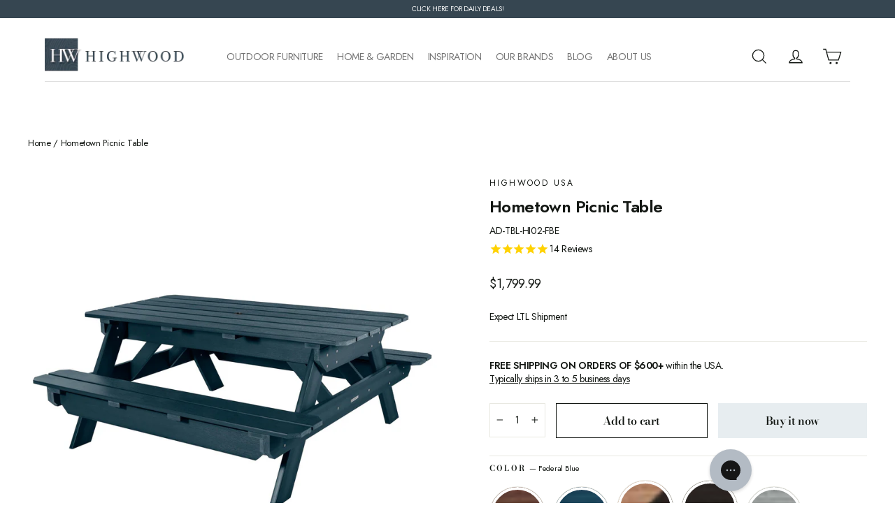

--- FILE ---
content_type: text/html; charset=utf-8
request_url: https://highwood-usa.com/products/hometown-picnic-table?variant=40786280022050
body_size: 70622
content:















<!doctype html>
<html class="no-js" lang="en" dir="ltr">
<head>

  <!-- Google Tag Manager -->
<script>(function(w,d,s,l,i){w[l]=w[l]||[];w[l].push({'gtm.start':
new Date().getTime(),event:'gtm.js'});var f=d.getElementsByTagName(s)[0],
j=d.createElement(s),dl=l!='dataLayer'?'&l='+l:'';j.async=true;j.src=
'https://www.googletagmanager.com/gtm.js?id='+i+dl;f.parentNode.insertBefore(j,f);
})(window,document,'script','dataLayer','GTM-T8XRH3T');</script>
<!-- End Google Tag Manager -->
  

<!-- starapps_core_start -->
<!-- This code is automatically managed by StarApps Studio -->
<!-- Please contact support@starapps.studio for any help -->
<!-- File location: snippets/starapps-core.liquid -->


<script type="application/json" sa-language-info="true" data-no-instant="true">{"current_language":"en", "default_language":"en", "money_format":"${{amount}}"}</script>

    
<!-- starapps_core_end -->

  <meta charset="utf-8">
  <meta http-equiv="X-UA-Compatible" content="IE=edge,chrome=1">
  <meta name="viewport" content="width=device-width,initial-scale=1">
  <meta name="theme-color" content="#e7edf0">
  <link rel="canonical" href="https://highwood-usa.com/products/hometown-picnic-table">
  <link rel="preconnect" href="https://cdn.shopify.com">
  <link rel="preconnect" href="https://fonts.shopifycdn.com">
  <link rel="dns-prefetch" href="https://productreviews.shopifycdn.com">
  <link rel="dns-prefetch" href="https://ajax.googleapis.com">
  <link rel="dns-prefetch" href="https://maps.googleapis.com">
  <link rel="dns-prefetch" href="https://maps.gstatic.com"><link rel="shortcut icon" href="//highwood-usa.com/cdn/shop/files/Favicon-32x32_32x32.png?v=1754588446" type="image/png" /><title>Hometown Picnic Table
&ndash; Highwood USA 
</title>
<meta name="description" content="Made with our high-quality poly lumber, the Hometown picnic table will last for years and resists weathering. Host BBQs, parties, and more with this American-made picnic table."><meta property="og:site_name" content="Highwood USA ">
  <meta property="og:url" content="https://highwood-usa.com/products/hometown-picnic-table">
  <meta property="og:title" content="Hometown Picnic Table">
  <meta property="og:type" content="product">
  <meta property="og:description" content="Made with our high-quality poly lumber, the Hometown picnic table will last for years and resists weathering. Host BBQs, parties, and more with this American-made picnic table."><meta property="og:image" content="http://highwood-usa.com/cdn/shop/files/AD-TBL-HI02-ACE_1.jpg?v=1765522155">
    <meta property="og:image:secure_url" content="https://highwood-usa.com/cdn/shop/files/AD-TBL-HI02-ACE_1.jpg?v=1765522155">
    <meta property="og:image:width" content="2000">
    <meta property="og:image:height" content="2000"><meta name="twitter:site" content="@https://x.com/highwoodusa">
  <meta name="twitter:card" content="summary_large_image">
  <meta name="twitter:title" content="Hometown Picnic Table">
  <meta name="twitter:description" content="Made with our high-quality poly lumber, the Hometown picnic table will last for years and resists weathering. Host BBQs, parties, and more with this American-made picnic table.">
<style data-shopify>@font-face {
  font-family: "Bodoni Moda";
  font-weight: 600;
  font-style: normal;
  font-display: swap;
  src: url("//highwood-usa.com/cdn/fonts/bodoni_moda/bodonimoda_n6.8d557b0e84c45560497788408dfe3a07d8eae782.woff2") format("woff2"),
       url("//highwood-usa.com/cdn/fonts/bodoni_moda/bodonimoda_n6.fc6506cb0940daf394e96f3e338999e9db6f2624.woff") format("woff");
}

  @font-face {
  font-family: Jost;
  font-weight: 400;
  font-style: normal;
  font-display: swap;
  src: url("//highwood-usa.com/cdn/fonts/jost/jost_n4.d47a1b6347ce4a4c9f437608011273009d91f2b7.woff2") format("woff2"),
       url("//highwood-usa.com/cdn/fonts/jost/jost_n4.791c46290e672b3f85c3d1c651ef2efa3819eadd.woff") format("woff");
}


  @font-face {
  font-family: Jost;
  font-weight: 600;
  font-style: normal;
  font-display: swap;
  src: url("//highwood-usa.com/cdn/fonts/jost/jost_n6.ec1178db7a7515114a2d84e3dd680832b7af8b99.woff2") format("woff2"),
       url("//highwood-usa.com/cdn/fonts/jost/jost_n6.b1178bb6bdd3979fef38e103a3816f6980aeaff9.woff") format("woff");
}

  @font-face {
  font-family: Jost;
  font-weight: 400;
  font-style: italic;
  font-display: swap;
  src: url("//highwood-usa.com/cdn/fonts/jost/jost_i4.b690098389649750ada222b9763d55796c5283a5.woff2") format("woff2"),
       url("//highwood-usa.com/cdn/fonts/jost/jost_i4.fd766415a47e50b9e391ae7ec04e2ae25e7e28b0.woff") format("woff");
}

  @font-face {
  font-family: Jost;
  font-weight: 600;
  font-style: italic;
  font-display: swap;
  src: url("//highwood-usa.com/cdn/fonts/jost/jost_i6.9af7e5f39e3a108c08f24047a4276332d9d7b85e.woff2") format("woff2"),
       url("//highwood-usa.com/cdn/fonts/jost/jost_i6.2bf310262638f998ed206777ce0b9a3b98b6fe92.woff") format("woff");
}

</style><link href="//highwood-usa.com/cdn/shop/t/51/assets/theme.css?v=86377537331519938711767887091" rel="stylesheet" type="text/css" media="all" />
<style data-shopify>:root {
    --typeHeaderPrimary: "Bodoni Moda";
    --typeHeaderFallback: serif;
    --typeHeaderSize: 24px;
    --typeHeaderWeight: 600;
    --typeHeaderLineHeight: 1.3;
    --typeHeaderSpacing: -0.025em;

    --typeBasePrimary:Jost;
    --typeBaseFallback:sans-serif;
    --typeBaseSize: 14px;
    --typeBaseWeight: 400;
    --typeBaseLineHeight: 1.4;
    --typeBaseSpacing: -0.025em;

    --iconWeight: 3px;
    --iconLinecaps: miter;
  }

  
.collection-hero__content:before,
  .hero__image-wrapper:before,
  .hero__media:before {
    background-image: linear-gradient(to bottom, rgba(255, 255, 255, 0.0) 0%, rgba(255, 255, 255, 0.0) 40%, rgba(255, 255, 255, 0.0) 100%);
  }

  .skrim__item-content .skrim__overlay:after {
    background-image: linear-gradient(to bottom, rgba(255, 255, 255, 0.0) 30%, rgba(255, 255, 255, 0.0) 100%);
  }

  .placeholder-content {
    background-image: linear-gradient(100deg, #f4f4f4 40%, #ececec 63%, #f4f4f4 79%);
  }</style><script>
    document.documentElement.className = document.documentElement.className.replace('no-js', 'js');

    window.theme = window.theme || {};
    theme.routes = {
      home: "/",
      cart: "/cart.js",
      cartPage: "/cart",
      cartAdd: "/cart/add.js",
      cartChange: "/cart/change.js",
      search: "/search"
    };
    theme.strings = {
      soldOut: "Sold Out",
      unavailable: "Unavailable",
      inStockLabel: "In stock, ready to ship",
      stockLabel: "Low stock - [count] items left",
      willNotShipUntil: "Ready to ship [date]",
      willBeInStockAfter: "Back in stock [date]",
      waitingForStock: "Inventory on the way",
      cartSavings: "You're saving [savings]",
      cartEmpty: "Your cart is currently empty.",
      cartTermsConfirmation: "You must agree with the terms and conditions of sales to check out",
      searchCollections: "Collections:",
      searchPages: "Pages:",
      searchArticles: "Articles:"
    };
    theme.settings = {
      dynamicVariantsEnable: true,
      cartType: "drawer",
      isCustomerTemplate: false,
      moneyFormat: "${{amount}}",
      predictiveSearch: false,
      predictiveSearchType: "product,article,page,collection",
      quickView: true,
      themeName: 'Motion',
      themeVersion: "8.5.0"
    };
  </script>

  

  <script>window.performance && window.performance.mark && window.performance.mark('shopify.content_for_header.start');</script><meta name="google-site-verification" content="SCiTIl89USJtbeBxxaGZy9HSrcjh5loip_DC9KlDfZE">
<meta name="facebook-domain-verification" content="m4afot5f70jlwrfizymyto91012uyn">
<meta id="shopify-digital-wallet" name="shopify-digital-wallet" content="/5965971490/digital_wallets/dialog">
<meta name="shopify-checkout-api-token" content="822513ac60ff169073cfbaf03cd24faf">
<meta id="in-context-paypal-metadata" data-shop-id="5965971490" data-venmo-supported="false" data-environment="production" data-locale="en_US" data-paypal-v4="true" data-currency="USD">
<link rel="alternate" type="application/json+oembed" href="https://highwood-usa.com/products/hometown-picnic-table.oembed">
<script async="async" src="/checkouts/internal/preloads.js?locale=en-US"></script>
<link rel="preconnect" href="https://shop.app" crossorigin="anonymous">
<script async="async" src="https://shop.app/checkouts/internal/preloads.js?locale=en-US&shop_id=5965971490" crossorigin="anonymous"></script>
<script id="apple-pay-shop-capabilities" type="application/json">{"shopId":5965971490,"countryCode":"US","currencyCode":"USD","merchantCapabilities":["supports3DS"],"merchantId":"gid:\/\/shopify\/Shop\/5965971490","merchantName":"Highwood USA ","requiredBillingContactFields":["postalAddress","email","phone"],"requiredShippingContactFields":["postalAddress","email","phone"],"shippingType":"shipping","supportedNetworks":["visa","masterCard","amex","discover","elo","jcb"],"total":{"type":"pending","label":"Highwood USA ","amount":"1.00"},"shopifyPaymentsEnabled":true,"supportsSubscriptions":true}</script>
<script id="shopify-features" type="application/json">{"accessToken":"822513ac60ff169073cfbaf03cd24faf","betas":["rich-media-storefront-analytics"],"domain":"highwood-usa.com","predictiveSearch":true,"shopId":5965971490,"locale":"en"}</script>
<script>var Shopify = Shopify || {};
Shopify.shop = "highwood-usa.myshopify.com";
Shopify.locale = "en";
Shopify.currency = {"active":"USD","rate":"1.0"};
Shopify.country = "US";
Shopify.theme = {"name":"Copy of Highwood Rebrand 9\/25 - Additional Updates","id":180990574626,"schema_name":"Highwoods","schema_version":"8.5.0","theme_store_id":null,"role":"main"};
Shopify.theme.handle = "null";
Shopify.theme.style = {"id":null,"handle":null};
Shopify.cdnHost = "highwood-usa.com/cdn";
Shopify.routes = Shopify.routes || {};
Shopify.routes.root = "/";</script>
<script type="module">!function(o){(o.Shopify=o.Shopify||{}).modules=!0}(window);</script>
<script>!function(o){function n(){var o=[];function n(){o.push(Array.prototype.slice.apply(arguments))}return n.q=o,n}var t=o.Shopify=o.Shopify||{};t.loadFeatures=n(),t.autoloadFeatures=n()}(window);</script>
<script>
  window.ShopifyPay = window.ShopifyPay || {};
  window.ShopifyPay.apiHost = "shop.app\/pay";
  window.ShopifyPay.redirectState = null;
</script>
<script id="shop-js-analytics" type="application/json">{"pageType":"product"}</script>
<script defer="defer" async type="module" src="//highwood-usa.com/cdn/shopifycloud/shop-js/modules/v2/client.init-shop-cart-sync_BT-GjEfc.en.esm.js"></script>
<script defer="defer" async type="module" src="//highwood-usa.com/cdn/shopifycloud/shop-js/modules/v2/chunk.common_D58fp_Oc.esm.js"></script>
<script defer="defer" async type="module" src="//highwood-usa.com/cdn/shopifycloud/shop-js/modules/v2/chunk.modal_xMitdFEc.esm.js"></script>
<script type="module">
  await import("//highwood-usa.com/cdn/shopifycloud/shop-js/modules/v2/client.init-shop-cart-sync_BT-GjEfc.en.esm.js");
await import("//highwood-usa.com/cdn/shopifycloud/shop-js/modules/v2/chunk.common_D58fp_Oc.esm.js");
await import("//highwood-usa.com/cdn/shopifycloud/shop-js/modules/v2/chunk.modal_xMitdFEc.esm.js");

  window.Shopify.SignInWithShop?.initShopCartSync?.({"fedCMEnabled":true,"windoidEnabled":true});

</script>
<script defer="defer" async type="module" src="//highwood-usa.com/cdn/shopifycloud/shop-js/modules/v2/client.payment-terms_Ci9AEqFq.en.esm.js"></script>
<script defer="defer" async type="module" src="//highwood-usa.com/cdn/shopifycloud/shop-js/modules/v2/chunk.common_D58fp_Oc.esm.js"></script>
<script defer="defer" async type="module" src="//highwood-usa.com/cdn/shopifycloud/shop-js/modules/v2/chunk.modal_xMitdFEc.esm.js"></script>
<script type="module">
  await import("//highwood-usa.com/cdn/shopifycloud/shop-js/modules/v2/client.payment-terms_Ci9AEqFq.en.esm.js");
await import("//highwood-usa.com/cdn/shopifycloud/shop-js/modules/v2/chunk.common_D58fp_Oc.esm.js");
await import("//highwood-usa.com/cdn/shopifycloud/shop-js/modules/v2/chunk.modal_xMitdFEc.esm.js");

  
</script>
<script>
  window.Shopify = window.Shopify || {};
  if (!window.Shopify.featureAssets) window.Shopify.featureAssets = {};
  window.Shopify.featureAssets['shop-js'] = {"shop-cart-sync":["modules/v2/client.shop-cart-sync_DZOKe7Ll.en.esm.js","modules/v2/chunk.common_D58fp_Oc.esm.js","modules/v2/chunk.modal_xMitdFEc.esm.js"],"init-fed-cm":["modules/v2/client.init-fed-cm_B6oLuCjv.en.esm.js","modules/v2/chunk.common_D58fp_Oc.esm.js","modules/v2/chunk.modal_xMitdFEc.esm.js"],"shop-cash-offers":["modules/v2/client.shop-cash-offers_D2sdYoxE.en.esm.js","modules/v2/chunk.common_D58fp_Oc.esm.js","modules/v2/chunk.modal_xMitdFEc.esm.js"],"shop-login-button":["modules/v2/client.shop-login-button_QeVjl5Y3.en.esm.js","modules/v2/chunk.common_D58fp_Oc.esm.js","modules/v2/chunk.modal_xMitdFEc.esm.js"],"pay-button":["modules/v2/client.pay-button_DXTOsIq6.en.esm.js","modules/v2/chunk.common_D58fp_Oc.esm.js","modules/v2/chunk.modal_xMitdFEc.esm.js"],"shop-button":["modules/v2/client.shop-button_DQZHx9pm.en.esm.js","modules/v2/chunk.common_D58fp_Oc.esm.js","modules/v2/chunk.modal_xMitdFEc.esm.js"],"avatar":["modules/v2/client.avatar_BTnouDA3.en.esm.js"],"init-windoid":["modules/v2/client.init-windoid_CR1B-cfM.en.esm.js","modules/v2/chunk.common_D58fp_Oc.esm.js","modules/v2/chunk.modal_xMitdFEc.esm.js"],"init-shop-for-new-customer-accounts":["modules/v2/client.init-shop-for-new-customer-accounts_C_vY_xzh.en.esm.js","modules/v2/client.shop-login-button_QeVjl5Y3.en.esm.js","modules/v2/chunk.common_D58fp_Oc.esm.js","modules/v2/chunk.modal_xMitdFEc.esm.js"],"init-shop-email-lookup-coordinator":["modules/v2/client.init-shop-email-lookup-coordinator_BI7n9ZSv.en.esm.js","modules/v2/chunk.common_D58fp_Oc.esm.js","modules/v2/chunk.modal_xMitdFEc.esm.js"],"init-shop-cart-sync":["modules/v2/client.init-shop-cart-sync_BT-GjEfc.en.esm.js","modules/v2/chunk.common_D58fp_Oc.esm.js","modules/v2/chunk.modal_xMitdFEc.esm.js"],"shop-toast-manager":["modules/v2/client.shop-toast-manager_DiYdP3xc.en.esm.js","modules/v2/chunk.common_D58fp_Oc.esm.js","modules/v2/chunk.modal_xMitdFEc.esm.js"],"init-customer-accounts":["modules/v2/client.init-customer-accounts_D9ZNqS-Q.en.esm.js","modules/v2/client.shop-login-button_QeVjl5Y3.en.esm.js","modules/v2/chunk.common_D58fp_Oc.esm.js","modules/v2/chunk.modal_xMitdFEc.esm.js"],"init-customer-accounts-sign-up":["modules/v2/client.init-customer-accounts-sign-up_iGw4briv.en.esm.js","modules/v2/client.shop-login-button_QeVjl5Y3.en.esm.js","modules/v2/chunk.common_D58fp_Oc.esm.js","modules/v2/chunk.modal_xMitdFEc.esm.js"],"shop-follow-button":["modules/v2/client.shop-follow-button_CqMgW2wH.en.esm.js","modules/v2/chunk.common_D58fp_Oc.esm.js","modules/v2/chunk.modal_xMitdFEc.esm.js"],"checkout-modal":["modules/v2/client.checkout-modal_xHeaAweL.en.esm.js","modules/v2/chunk.common_D58fp_Oc.esm.js","modules/v2/chunk.modal_xMitdFEc.esm.js"],"shop-login":["modules/v2/client.shop-login_D91U-Q7h.en.esm.js","modules/v2/chunk.common_D58fp_Oc.esm.js","modules/v2/chunk.modal_xMitdFEc.esm.js"],"lead-capture":["modules/v2/client.lead-capture_BJmE1dJe.en.esm.js","modules/v2/chunk.common_D58fp_Oc.esm.js","modules/v2/chunk.modal_xMitdFEc.esm.js"],"payment-terms":["modules/v2/client.payment-terms_Ci9AEqFq.en.esm.js","modules/v2/chunk.common_D58fp_Oc.esm.js","modules/v2/chunk.modal_xMitdFEc.esm.js"]};
</script>
<script>(function() {
  var isLoaded = false;
  function asyncLoad() {
    if (isLoaded) return;
    isLoaded = true;
    var urls = ["https:\/\/formbuilder.hulkapps.com\/skeletopapp.js?shop=highwood-usa.myshopify.com","https:\/\/files-shpf.mageworx.com\/groupedproducts\/source.js?mw_groupedproducts_t=1595613985\u0026shop=highwood-usa.myshopify.com","https:\/\/cdn1.stamped.io\/files\/widget.min.js?shop=highwood-usa.myshopify.com","https:\/\/tools.luckyorange.com\/core\/lo.js?site-id=379ff10d\u0026shop=highwood-usa.myshopify.com","https:\/\/static2.rapidsearch.dev\/resultpage.js?shop=highwood-usa.myshopify.com","https:\/\/config.gorgias.chat\/bundle-loader\/01GYCC76HM1GS5JZ4TGBZPB2FV?source=shopify1click\u0026shop=highwood-usa.myshopify.com","https:\/\/cdn.attn.tv\/highwoodusa\/dtag.js?shop=highwood-usa.myshopify.com","https:\/\/cdn1.stamped.io\/files\/widget.min.js?shop=highwood-usa.myshopify.com","https:\/\/cdn.hextom.com\/js\/freeshippingbar.js?shop=highwood-usa.myshopify.com","https:\/\/ecom-app.rakutenadvertising.io\/rakuten_advertising.js?shop=highwood-usa.myshopify.com","https:\/\/tag.rmp.rakuten.com\/125951.ct.js?shop=highwood-usa.myshopify.com","https:\/\/na.shgcdn3.com\/pixel-collector.js?shop=highwood-usa.myshopify.com"];
    for (var i = 0; i < urls.length; i++) {
      var s = document.createElement('script');
      s.type = 'text/javascript';
      s.async = true;
      s.src = urls[i];
      var x = document.getElementsByTagName('script')[0];
      x.parentNode.insertBefore(s, x);
    }
  };
  if(window.attachEvent) {
    window.attachEvent('onload', asyncLoad);
  } else {
    window.addEventListener('load', asyncLoad, false);
  }
})();</script>
<script id="__st">var __st={"a":5965971490,"offset":-18000,"reqid":"976661eb-28f1-403d-b4ab-576f6391718f-1769439602","pageurl":"highwood-usa.com\/products\/hometown-picnic-table?variant=40786280022050","u":"3d5a11701c93","p":"product","rtyp":"product","rid":4346609500194};</script>
<script>window.ShopifyPaypalV4VisibilityTracking = true;</script>
<script id="captcha-bootstrap">!function(){'use strict';const t='contact',e='account',n='new_comment',o=[[t,t],['blogs',n],['comments',n],[t,'customer']],c=[[e,'customer_login'],[e,'guest_login'],[e,'recover_customer_password'],[e,'create_customer']],r=t=>t.map((([t,e])=>`form[action*='/${t}']:not([data-nocaptcha='true']) input[name='form_type'][value='${e}']`)).join(','),a=t=>()=>t?[...document.querySelectorAll(t)].map((t=>t.form)):[];function s(){const t=[...o],e=r(t);return a(e)}const i='password',u='form_key',d=['recaptcha-v3-token','g-recaptcha-response','h-captcha-response',i],f=()=>{try{return window.sessionStorage}catch{return}},m='__shopify_v',_=t=>t.elements[u];function p(t,e,n=!1){try{const o=window.sessionStorage,c=JSON.parse(o.getItem(e)),{data:r}=function(t){const{data:e,action:n}=t;return t[m]||n?{data:e,action:n}:{data:t,action:n}}(c);for(const[e,n]of Object.entries(r))t.elements[e]&&(t.elements[e].value=n);n&&o.removeItem(e)}catch(o){console.error('form repopulation failed',{error:o})}}const l='form_type',E='cptcha';function T(t){t.dataset[E]=!0}const w=window,h=w.document,L='Shopify',v='ce_forms',y='captcha';let A=!1;((t,e)=>{const n=(g='f06e6c50-85a8-45c8-87d0-21a2b65856fe',I='https://cdn.shopify.com/shopifycloud/storefront-forms-hcaptcha/ce_storefront_forms_captcha_hcaptcha.v1.5.2.iife.js',D={infoText:'Protected by hCaptcha',privacyText:'Privacy',termsText:'Terms'},(t,e,n)=>{const o=w[L][v],c=o.bindForm;if(c)return c(t,g,e,D).then(n);var r;o.q.push([[t,g,e,D],n]),r=I,A||(h.body.append(Object.assign(h.createElement('script'),{id:'captcha-provider',async:!0,src:r})),A=!0)});var g,I,D;w[L]=w[L]||{},w[L][v]=w[L][v]||{},w[L][v].q=[],w[L][y]=w[L][y]||{},w[L][y].protect=function(t,e){n(t,void 0,e),T(t)},Object.freeze(w[L][y]),function(t,e,n,w,h,L){const[v,y,A,g]=function(t,e,n){const i=e?o:[],u=t?c:[],d=[...i,...u],f=r(d),m=r(i),_=r(d.filter((([t,e])=>n.includes(e))));return[a(f),a(m),a(_),s()]}(w,h,L),I=t=>{const e=t.target;return e instanceof HTMLFormElement?e:e&&e.form},D=t=>v().includes(t);t.addEventListener('submit',(t=>{const e=I(t);if(!e)return;const n=D(e)&&!e.dataset.hcaptchaBound&&!e.dataset.recaptchaBound,o=_(e),c=g().includes(e)&&(!o||!o.value);(n||c)&&t.preventDefault(),c&&!n&&(function(t){try{if(!f())return;!function(t){const e=f();if(!e)return;const n=_(t);if(!n)return;const o=n.value;o&&e.removeItem(o)}(t);const e=Array.from(Array(32),(()=>Math.random().toString(36)[2])).join('');!function(t,e){_(t)||t.append(Object.assign(document.createElement('input'),{type:'hidden',name:u})),t.elements[u].value=e}(t,e),function(t,e){const n=f();if(!n)return;const o=[...t.querySelectorAll(`input[type='${i}']`)].map((({name:t})=>t)),c=[...d,...o],r={};for(const[a,s]of new FormData(t).entries())c.includes(a)||(r[a]=s);n.setItem(e,JSON.stringify({[m]:1,action:t.action,data:r}))}(t,e)}catch(e){console.error('failed to persist form',e)}}(e),e.submit())}));const S=(t,e)=>{t&&!t.dataset[E]&&(n(t,e.some((e=>e===t))),T(t))};for(const o of['focusin','change'])t.addEventListener(o,(t=>{const e=I(t);D(e)&&S(e,y())}));const B=e.get('form_key'),M=e.get(l),P=B&&M;t.addEventListener('DOMContentLoaded',(()=>{const t=y();if(P)for(const e of t)e.elements[l].value===M&&p(e,B);[...new Set([...A(),...v().filter((t=>'true'===t.dataset.shopifyCaptcha))])].forEach((e=>S(e,t)))}))}(h,new URLSearchParams(w.location.search),n,t,e,['guest_login'])})(!0,!0)}();</script>
<script integrity="sha256-4kQ18oKyAcykRKYeNunJcIwy7WH5gtpwJnB7kiuLZ1E=" data-source-attribution="shopify.loadfeatures" defer="defer" src="//highwood-usa.com/cdn/shopifycloud/storefront/assets/storefront/load_feature-a0a9edcb.js" crossorigin="anonymous"></script>
<script crossorigin="anonymous" defer="defer" src="//highwood-usa.com/cdn/shopifycloud/storefront/assets/shopify_pay/storefront-65b4c6d7.js?v=20250812"></script>
<script data-source-attribution="shopify.dynamic_checkout.dynamic.init">var Shopify=Shopify||{};Shopify.PaymentButton=Shopify.PaymentButton||{isStorefrontPortableWallets:!0,init:function(){window.Shopify.PaymentButton.init=function(){};var t=document.createElement("script");t.src="https://highwood-usa.com/cdn/shopifycloud/portable-wallets/latest/portable-wallets.en.js",t.type="module",document.head.appendChild(t)}};
</script>
<script data-source-attribution="shopify.dynamic_checkout.buyer_consent">
  function portableWalletsHideBuyerConsent(e){var t=document.getElementById("shopify-buyer-consent"),n=document.getElementById("shopify-subscription-policy-button");t&&n&&(t.classList.add("hidden"),t.setAttribute("aria-hidden","true"),n.removeEventListener("click",e))}function portableWalletsShowBuyerConsent(e){var t=document.getElementById("shopify-buyer-consent"),n=document.getElementById("shopify-subscription-policy-button");t&&n&&(t.classList.remove("hidden"),t.removeAttribute("aria-hidden"),n.addEventListener("click",e))}window.Shopify?.PaymentButton&&(window.Shopify.PaymentButton.hideBuyerConsent=portableWalletsHideBuyerConsent,window.Shopify.PaymentButton.showBuyerConsent=portableWalletsShowBuyerConsent);
</script>
<script>
  function portableWalletsCleanup(e){e&&e.src&&console.error("Failed to load portable wallets script "+e.src);var t=document.querySelectorAll("shopify-accelerated-checkout .shopify-payment-button__skeleton, shopify-accelerated-checkout-cart .wallet-cart-button__skeleton"),e=document.getElementById("shopify-buyer-consent");for(let e=0;e<t.length;e++)t[e].remove();e&&e.remove()}function portableWalletsNotLoadedAsModule(e){e instanceof ErrorEvent&&"string"==typeof e.message&&e.message.includes("import.meta")&&"string"==typeof e.filename&&e.filename.includes("portable-wallets")&&(window.removeEventListener("error",portableWalletsNotLoadedAsModule),window.Shopify.PaymentButton.failedToLoad=e,"loading"===document.readyState?document.addEventListener("DOMContentLoaded",window.Shopify.PaymentButton.init):window.Shopify.PaymentButton.init())}window.addEventListener("error",portableWalletsNotLoadedAsModule);
</script>

<script type="module" src="https://highwood-usa.com/cdn/shopifycloud/portable-wallets/latest/portable-wallets.en.js" onError="portableWalletsCleanup(this)" crossorigin="anonymous"></script>
<script nomodule>
  document.addEventListener("DOMContentLoaded", portableWalletsCleanup);
</script>

<link id="shopify-accelerated-checkout-styles" rel="stylesheet" media="screen" href="https://highwood-usa.com/cdn/shopifycloud/portable-wallets/latest/accelerated-checkout-backwards-compat.css" crossorigin="anonymous">
<style id="shopify-accelerated-checkout-cart">
        #shopify-buyer-consent {
  margin-top: 1em;
  display: inline-block;
  width: 100%;
}

#shopify-buyer-consent.hidden {
  display: none;
}

#shopify-subscription-policy-button {
  background: none;
  border: none;
  padding: 0;
  text-decoration: underline;
  font-size: inherit;
  cursor: pointer;
}

#shopify-subscription-policy-button::before {
  box-shadow: none;
}

      </style>

<script>window.performance && window.performance.mark && window.performance.mark('shopify.content_for_header.end');</script>
  





  <script type="text/javascript">
    
      window.__shgMoneyFormat = window.__shgMoneyFormat || {"USD":{"currency":"USD","currency_symbol":"$","currency_symbol_location":"left","decimal_places":2,"decimal_separator":".","thousands_separator":","}};
    
    window.__shgCurrentCurrencyCode = window.__shgCurrentCurrencyCode || {
      currency: "USD",
      currency_symbol: "$",
      decimal_separator: ".",
      thousands_separator: ",",
      decimal_places: 2,
      currency_symbol_location: "left"
    };
  </script>




  <script src="//highwood-usa.com/cdn/shop/t/51/assets/vendor-scripts-v14.js" defer="defer"></script>

<!-- View Page script -->
<script type="text/javascript">
var _learnq = _learnq || [];
_learnq.push(['track', 'Viewed Page', {
PageName: "Hometown Picnic Table"}
]);
</script>
  <!-- View Page script --><link href="//highwood-usa.com/cdn/shop/t/51/assets/all.css?v=5101731895469426011765448294" rel="stylesheet" type="text/css" media="all" />

  <script src="//highwood-usa.com/cdn/shop/t/51/assets/theme.js?v=154722661050834733691765448312" defer="defer"></script>
    
    
    
    
    
  





  

<script type="text/javascript">
  
    window.SHG_CUSTOMER = null;
  
</script>








<meta name="google-site-verification" content="fVQNNEX4-3QFtX3GQW-42d5-Rg0p19zSnGm1d98o3AI" /> 
  
                  <script src="//highwood-usa.com/cdn/shop/t/51/assets/bss-file-configdata.js?v=117558952617256056221765448296" type="text/javascript"></script> <script src="//highwood-usa.com/cdn/shop/t/51/assets/bss-file-configdata-banner.js?v=151034973688681356691765448295" type="text/javascript"></script> <script src="//highwood-usa.com/cdn/shop/t/51/assets/bss-file-configdata-popup.js?v=173992696638277510541765448295" type="text/javascript"></script><script>
                if (typeof BSS_PL == 'undefined') {
                    var BSS_PL = {};
                }
                var bssPlApiServer = "https://product-labels-pro.bsscommerce.com";
                BSS_PL.customerTags = 'null';
                BSS_PL.customerId = 'null';
                BSS_PL.configData = configDatas;
                BSS_PL.configDataBanner = configDataBanners ? configDataBanners : [];
                BSS_PL.configDataPopup = configDataPopups ? configDataPopups : [];
                BSS_PL.storeId = 26055;
                BSS_PL.currentPlan = "ten_usd";
                BSS_PL.storeIdCustomOld = "10678";
                BSS_PL.storeIdOldWIthPriority = "12200";
                BSS_PL.apiServerProduction = "https://product-labels-pro.bsscommerce.com";
                
                BSS_PL.integration = {"laiReview":{"status":0,"config":[]}}
                BSS_PL.settingsData = {}
                </script>
            <style>
.homepage-slideshow .slick-slide .bss_pl_img {
    visibility: hidden !important;
}
</style>
                      


  <script type="text/javascript">
    window.RapidSearchAdmin = false;
  </script>


<!-- GSSTART Show variants. Do not change -->

<!-- Show variants code end. Do not change GSEND --><!-- BEGIN app block: shopify://apps/attentive/blocks/attn-tag/8df62c72-8fe4-407e-a5b3-72132be30a0d --><script type="text/javascript" src="https://cdn.attn.tv/highwoodusa/dtag.js?source=app-embed" defer="defer"></script>


<!-- END app block --><!-- BEGIN app block: shopify://apps/ta-labels-badges/blocks/bss-pl-config-data/91bfe765-b604-49a1-805e-3599fa600b24 --><script
    id='bss-pl-config-data'
>
	let TAE_StoreId = "26055";
	if (typeof BSS_PL == 'undefined' || TAE_StoreId !== "") {
  		var BSS_PL = {};
		BSS_PL.storeId = 26055;
		BSS_PL.currentPlan = "ten_usd";
		BSS_PL.apiServerProduction = "https://product-labels.tech-arms.io";
		BSS_PL.publicAccessToken = "01bbe24c30f6eeccfc11e60cfa0a4e6c";
		BSS_PL.customerTags = "null";
		BSS_PL.customerId = "null";
		BSS_PL.storeIdCustomOld = 10678;
		BSS_PL.storeIdOldWIthPriority = 12200;
		BSS_PL.storeIdOptimizeAppendLabel = 59637
		BSS_PL.optimizeCodeIds = null; 
		BSS_PL.extendedFeatureIds = null;
		BSS_PL.integration = {"laiReview":{"status":0,"config":[]}};
		BSS_PL.settingsData  = {};
		BSS_PL.configProductMetafields = [];
		BSS_PL.configVariantMetafields = [];
		
		BSS_PL.configData = [].concat({"id":173122,"name":"On Promo Badge","priority":0,"enable_priority":0,"enable":1,"pages":"1","related_product_tag":null,"first_image_tags":null,"img_url":"/static/adminhtml/images/no-image.webp","public_img_url":"","position":0,"apply":null,"product_type":1,"exclude_products":6,"collection_image_type":0,"product":"","variant":"","collection":"461902250018","exclude_product_ids":"","collection_image":"","inventory":0,"tags":"","excludeTags":"","vendors":"","from_price":null,"to_price":null,"domain_id":26055,"locations":"","enable_allowed_countries":0,"locales":"","enable_allowed_locales":0,"enable_visibility_date":0,"from_date":null,"to_date":null,"enable_discount_range":0,"discount_type":1,"discount_from":null,"discount_to":null,"label_text":"%3Cp%3E%3Cstrong%3EOn%20Sale%20-%20See%20Discount%20In-Cart%3C/strong%3E%3C/p%3E","label_text_color":"#647d7cff","label_text_background_color":{"type":"hex","value":"#647d7c00"},"label_text_font_size":12,"label_text_no_image":1,"label_text_in_stock":"In Stock","label_text_out_stock":"Sold out","label_shadow":{"blur":0,"h_offset":0,"v_offset":0},"label_opacity":100,"padding":"12px 0px 12px 0px","border_radius":"0px 0px 0px 0px","border_style":"none","border_size":"0","border_color":"#000000","label_shadow_color":"#808080","label_text_style":0,"label_text_font_family":"Montserrat","label_text_font_url":"https://product-labels-api.bsscommerce.com/montserrat.woff2","customer_label_preview_image":"/static/adminhtml/images/sample-bg.webp","label_preview_image":"https://cdn.shopify.com/s/files/1/0059/6597/1490/files/AD-CHL1-ACE_1.jpg?v=1758566075","label_text_enable":1,"customer_tags":"","exclude_customer_tags":"","customer_type":"allcustomers","exclude_customers":"all_customer_tags","label_on_image":"2","label_type":2,"badge_type":3,"custom_selector":"{\"collectionPageSelector\":\"\",\"homePageSelector\":\"\",\"productPageSelector\":\"\",\"searchPageSelector\":\"\",\"otherPageSelector\":\"\"}","margin":{"type":"px","value":{"top":0,"left":0,"right":0,"bottom":0}},"mobile_margin":{"type":"px","value":{"top":0,"left":0,"right":0,"bottom":0}},"margin_top":0,"margin_bottom":0,"mobile_height_label":19,"mobile_width_label":240,"mobile_font_size_label":12,"emoji":null,"emoji_position":null,"transparent_background":"0","custom_page":null,"check_custom_page":false,"include_custom_page":null,"check_include_custom_page":false,"margin_left":0,"instock":null,"price_range_from":null,"price_range_to":null,"enable_price_range":0,"enable_product_publish":0,"customer_selected_product":null,"selected_product":null,"product_publish_from":null,"product_publish_to":null,"enable_countdown_timer":0,"option_format_countdown":0,"countdown_time":null,"option_end_countdown":null,"start_day_countdown":null,"countdown_type":1,"countdown_daily_from_time":null,"countdown_daily_to_time":null,"countdown_interval_start_time":null,"countdown_interval_length":null,"countdown_interval_break_length":null,"public_url_s3":"","enable_visibility_period":0,"visibility_period":1,"createdAt":"2025-06-18T12:53:57.000Z","customer_ids":"","exclude_customer_ids":"","angle":0,"toolTipText":"","label_shape":"rectangle","label_shape_type":1,"mobile_fixed_percent_label":"fixed","desktop_width_label":62,"desktop_height_label":12,"desktop_fixed_percent_label":"percentage","mobile_position":0,"desktop_label_unlimited_top":0,"desktop_label_unlimited_left":0,"mobile_label_unlimited_top":0,"mobile_label_unlimited_left":0,"mobile_margin_top":0,"mobile_margin_left":0,"mobile_config_label_enable":0,"mobile_default_config":1,"mobile_margin_bottom":0,"enable_fixed_time":0,"fixed_time":null,"statusLabelHoverText":0,"labelHoverTextLink":{"url":"","is_open_in_newtab":true},"labelAltText":"","statusLabelAltText":0,"enable_badge_stock":0,"badge_stock_style":1,"badge_stock_config":null,"enable_multi_badge":0,"animation_type":0,"animation_duration":2,"animation_repeat_option":0,"animation_repeat":0,"desktop_show_badges":1,"mobile_show_badges":1,"desktop_show_labels":1,"mobile_show_labels":1,"label_text_unlimited_stock":"Unlimited Stock","label_text_pre_order_stock":"Pre-Order","img_plan_id":0,"label_badge_type":"text","deletedAt":null,"desktop_lock_aspect_ratio":true,"mobile_lock_aspect_ratio":true,"img_aspect_ratio":1,"preview_board_width":513,"preview_board_height":513,"set_size_on_mobile":true,"set_position_on_mobile":true,"set_margin_on_mobile":true,"from_stock":null,"to_stock":null,"condition_product_title":"{\"enabled\":false,\"type\":1,\"content\":\"\"}","conditions_apply_type":"{\"discount\":1,\"price\":1,\"inventory\":1}","public_font_url":"https://cdn.shopify.com/s/files/1/0059/6597/1490/files/montserrat_bf0002f4-1f89-4d3d-b4cf-df94b4f27e20.woff2?v=1748547854","font_size_ratio":0.5,"group_ids":"[]","metafields":"{\"valueProductMetafield\":[],\"valueVariantMetafield\":[],\"matching_type\":1,\"metafield_type\":1}","no_ratio_height":false,"desktop_custom_background_aspect":null,"mobile_custom_background_aspect":null,"updatedAt":"2026-01-15T12:51:06.000Z","multipleBadge":null,"translations":[],"label_id":173122,"label_text_id":173122,"bg_style":"solid"},{"id":171707,"name":"20% Off Daily Deals","priority":0,"enable_priority":0,"enable":1,"pages":"2,7,1,6","related_product_tag":"#CartDrawerForm > div.drawer__fixed-header > div > div:nth-child(2) > a > img","first_image_tags":null,"img_url":"","public_img_url":"","position":0,"apply":0,"product_type":1,"exclude_products":6,"collection_image_type":0,"product":"","variant":"","collection":"479905906722","exclude_product_ids":"","collection_image":"","inventory":0,"tags":"","excludeTags":"","vendors":"","from_price":null,"to_price":null,"domain_id":26055,"locations":"","enable_allowed_countries":0,"locales":"","enable_allowed_locales":0,"enable_visibility_date":0,"from_date":null,"to_date":null,"enable_discount_range":0,"discount_type":1,"discount_from":null,"discount_to":null,"label_text":"%3Cp%3EDAILY%20DEAL%3C/p%3E","label_text_color":"#ffffff","label_text_background_color":{"type":"hex","value":"#647d7cff"},"label_text_font_size":14,"label_text_no_image":1,"label_text_in_stock":"In Stock","label_text_out_stock":"Sold out","label_shadow":{"blur":"0","h_offset":0,"v_offset":0},"label_opacity":100,"padding":"4px 0px 4px 0px","border_radius":"10px 10px 10px 10px","border_style":"none","border_size":"0","border_color":"#000000","label_shadow_color":"#808080","label_text_style":0,"label_text_font_family":"Montserrat","label_text_font_url":null,"customer_label_preview_image":"/static/adminhtml/images/sample.webp","label_preview_image":"https://cdn.shopify.com/s/files/1/0059/6597/1490/products/ad-tbl-ace_1.jpg?v=1718827939","label_text_enable":1,"customer_tags":"","exclude_customer_tags":"","customer_type":"allcustomers","exclude_customers":"all_customer_tags","label_on_image":"2","label_type":1,"badge_type":0,"custom_selector":null,"margin":{"type":"px","value":{"top":0,"left":0,"right":0,"bottom":0}},"mobile_margin":{"type":"px","value":{"top":0,"left":0,"right":0,"bottom":0}},"margin_top":0,"margin_bottom":0,"mobile_height_label":14,"mobile_width_label":62,"mobile_font_size_label":12,"emoji":null,"emoji_position":null,"transparent_background":null,"custom_page":null,"check_custom_page":false,"include_custom_page":null,"check_include_custom_page":false,"margin_left":0,"instock":null,"price_range_from":null,"price_range_to":null,"enable_price_range":0,"enable_product_publish":0,"customer_selected_product":null,"selected_product":null,"product_publish_from":null,"product_publish_to":null,"enable_countdown_timer":0,"option_format_countdown":0,"countdown_time":null,"option_end_countdown":null,"start_day_countdown":null,"countdown_type":1,"countdown_daily_from_time":null,"countdown_daily_to_time":null,"countdown_interval_start_time":null,"countdown_interval_length":null,"countdown_interval_break_length":null,"public_url_s3":"","enable_visibility_period":0,"visibility_period":1,"createdAt":"2025-06-05T13:37:52.000Z","customer_ids":"","exclude_customer_ids":"","angle":0,"toolTipText":"","label_shape":"rectangle","label_shape_type":1,"mobile_fixed_percent_label":"percentage","desktop_width_label":32,"desktop_height_label":19,"desktop_fixed_percent_label":"percentage","mobile_position":0,"desktop_label_unlimited_top":0,"desktop_label_unlimited_left":0,"mobile_label_unlimited_top":0,"mobile_label_unlimited_left":0,"mobile_margin_top":0,"mobile_margin_left":0,"mobile_config_label_enable":null,"mobile_default_config":1,"mobile_margin_bottom":0,"enable_fixed_time":0,"fixed_time":null,"statusLabelHoverText":0,"labelHoverTextLink":{"url":"","is_open_in_newtab":true},"labelAltText":"","statusLabelAltText":0,"enable_badge_stock":0,"badge_stock_style":1,"badge_stock_config":null,"enable_multi_badge":0,"animation_type":0,"animation_duration":2,"animation_repeat_option":0,"animation_repeat":0,"desktop_show_badges":1,"mobile_show_badges":1,"desktop_show_labels":1,"mobile_show_labels":1,"label_text_unlimited_stock":"Unlimited Stock","label_text_pre_order_stock":"Pre-Order","img_plan_id":0,"label_badge_type":"text","deletedAt":null,"desktop_lock_aspect_ratio":true,"mobile_lock_aspect_ratio":true,"img_aspect_ratio":1,"preview_board_width":515,"preview_board_height":553,"set_size_on_mobile":false,"set_position_on_mobile":true,"set_margin_on_mobile":true,"from_stock":0,"to_stock":0,"condition_product_title":"{\"enable\":false,\"type\":1,\"content\":\"\"}","conditions_apply_type":"{\"discount\":1,\"price\":1,\"inventory\":1}","public_font_url":null,"font_size_ratio":null,"group_ids":"[]","metafields":"{\"valueProductMetafield\":[],\"valueVariantMetafield\":[],\"matching_type\":1,\"metafield_type\":1}","no_ratio_height":false,"desktop_custom_background_aspect":null,"mobile_custom_background_aspect":null,"updatedAt":"2026-01-12T19:43:45.000Z","multipleBadge":null,"translations":[],"label_id":171707,"label_text_id":171707,"bg_style":"solid"},{"id":171706,"name":"Untitled badge","priority":0,"enable_priority":0,"enable":1,"pages":"1","related_product_tag":null,"first_image_tags":null,"img_url":"","public_img_url":"","position":0,"apply":null,"product_type":1,"exclude_products":6,"collection_image_type":0,"product":"","variant":"","collection":"479905906722","exclude_product_ids":"","collection_image":"","inventory":0,"tags":"","excludeTags":"","vendors":"","from_price":null,"to_price":null,"domain_id":26055,"locations":"","enable_allowed_countries":0,"locales":"","enable_allowed_locales":0,"enable_visibility_date":0,"from_date":null,"to_date":null,"enable_discount_range":0,"discount_type":1,"discount_from":null,"discount_to":null,"label_text":"%3Cp%3E%3Cstrong%3EDaily%20Deal%20-%20See%20Discount%20In-Cart%3C/strong%3E%3C/p%3E","label_text_color":"#647d7cff","label_text_background_color":{"type":"hex","value":"#ff000000"},"label_text_font_size":12,"label_text_no_image":1,"label_text_in_stock":"In Stock","label_text_out_stock":"Sold out","label_shadow":{"blur":0,"h_offset":0,"v_offset":0},"label_opacity":100,"padding":"12px 0px 12px 0px","border_radius":"0px 0px 0px 0px","border_style":"none","border_size":"0","border_color":"#000000","label_shadow_color":"#808080","label_text_style":0,"label_text_font_family":"Montserrat","label_text_font_url":"https://product-labels-api.bsscommerce.com/montserrat.woff2","customer_label_preview_image":"/static/adminhtml/images/sample-bg.webp","label_preview_image":"/static/adminhtml/images/sample-bg.webp","label_text_enable":1,"customer_tags":"","exclude_customer_tags":"","customer_type":"allcustomers","exclude_customers":"all_customer_tags","label_on_image":"2","label_type":2,"badge_type":3,"custom_selector":"{\"collectionPageSelector\":\"\",\"homePageSelector\":\"\",\"productPageSelector\":\"\",\"searchPageSelector\":\"\",\"otherPageSelector\":\"\"}","margin":{"type":"px","value":{"top":0,"left":0,"right":0,"bottom":0}},"mobile_margin":{"type":"px","value":{"top":0,"left":0,"right":0,"bottom":0}},"margin_top":0,"margin_bottom":0,"mobile_height_label":19,"mobile_width_label":240,"mobile_font_size_label":12,"emoji":null,"emoji_position":null,"transparent_background":"0","custom_page":null,"check_custom_page":false,"include_custom_page":null,"check_include_custom_page":false,"margin_left":0,"instock":null,"price_range_from":null,"price_range_to":null,"enable_price_range":0,"enable_product_publish":0,"customer_selected_product":null,"selected_product":null,"product_publish_from":null,"product_publish_to":null,"enable_countdown_timer":0,"option_format_countdown":0,"countdown_time":null,"option_end_countdown":null,"start_day_countdown":null,"countdown_type":1,"countdown_daily_from_time":null,"countdown_daily_to_time":null,"countdown_interval_start_time":null,"countdown_interval_length":null,"countdown_interval_break_length":null,"public_url_s3":"","enable_visibility_period":0,"visibility_period":1,"createdAt":"2025-06-05T13:34:34.000Z","customer_ids":"","exclude_customer_ids":"","angle":0,"toolTipText":"","label_shape":"rectangle","label_shape_type":1,"mobile_fixed_percent_label":"fixed","desktop_width_label":62,"desktop_height_label":12,"desktop_fixed_percent_label":"percentage","mobile_position":0,"desktop_label_unlimited_top":0,"desktop_label_unlimited_left":0,"mobile_label_unlimited_top":0,"mobile_label_unlimited_left":0,"mobile_margin_top":0,"mobile_margin_left":0,"mobile_config_label_enable":0,"mobile_default_config":1,"mobile_margin_bottom":0,"enable_fixed_time":0,"fixed_time":null,"statusLabelHoverText":0,"labelHoverTextLink":{"url":"","is_open_in_newtab":true},"labelAltText":"","statusLabelAltText":0,"enable_badge_stock":0,"badge_stock_style":1,"badge_stock_config":null,"enable_multi_badge":0,"animation_type":0,"animation_duration":2,"animation_repeat_option":0,"animation_repeat":0,"desktop_show_badges":1,"mobile_show_badges":1,"desktop_show_labels":1,"mobile_show_labels":1,"label_text_unlimited_stock":"Unlimited Stock","label_text_pre_order_stock":"Pre-Order","img_plan_id":0,"label_badge_type":"text","deletedAt":null,"desktop_lock_aspect_ratio":true,"mobile_lock_aspect_ratio":true,"img_aspect_ratio":1,"preview_board_width":486,"preview_board_height":486,"set_size_on_mobile":true,"set_position_on_mobile":true,"set_margin_on_mobile":true,"from_stock":null,"to_stock":null,"condition_product_title":"{\"enabled\":false,\"type\":1,\"content\":\"\"}","conditions_apply_type":"{\"discount\":1,\"price\":1,\"inventory\":1}","public_font_url":"https://cdn.shopify.com/s/files/1/0059/6597/1490/files/montserrat_bf0002f4-1f89-4d3d-b4cf-df94b4f27e20.woff2?v=1748547854","font_size_ratio":0.5,"group_ids":"[]","metafields":"{\"valueProductMetafield\":[],\"valueVariantMetafield\":[],\"matching_type\":1,\"metafield_type\":1}","no_ratio_height":false,"desktop_custom_background_aspect":null,"mobile_custom_background_aspect":null,"updatedAt":"2025-09-22T14:15:12.000Z","multipleBadge":null,"translations":[],"label_id":171706,"label_text_id":171706,"bg_style":"solid"},{"id":160080,"name":"Untitled label","priority":0,"enable_priority":0,"enable":1,"pages":"2,7,1","related_product_tag":null,"first_image_tags":null,"img_url":"","public_img_url":"","position":0,"apply":null,"product_type":1,"exclude_products":6,"collection_image_type":0,"product":"","variant":"","collection":"179387138082","exclude_product_ids":"","collection_image":"","inventory":0,"tags":"","excludeTags":"","vendors":"","from_price":null,"to_price":null,"domain_id":26055,"locations":"","enable_allowed_countries":0,"locales":"","enable_allowed_locales":0,"enable_visibility_date":0,"from_date":null,"to_date":null,"enable_discount_range":0,"discount_type":1,"discount_from":null,"discount_to":null,"label_text":"%3Cp%3EFree%20with%20code%3A%20%22FREESWATCHKIT%22%3C/p%3E","label_text_color":"#ffffff","label_text_background_color":{"type":"hex","value":"#647d7cff"},"label_text_font_size":12,"label_text_no_image":1,"label_text_in_stock":"In Stock","label_text_out_stock":"Sold out","label_shadow":{"blur":0,"h_offset":0,"v_offset":0},"label_opacity":100,"padding":"4px 0px 4px 0px","border_radius":"10px 10px 10px 10px","border_style":"none","border_size":"0","border_color":"#000000","label_shadow_color":"#808080","label_text_style":0,"label_text_font_family":null,"label_text_font_url":null,"customer_label_preview_image":"/static/adminhtml/images/sample-bg.webp","label_preview_image":"/static/adminhtml/images/sample-bg.webp","label_text_enable":1,"customer_tags":"","exclude_customer_tags":"","customer_type":"allcustomers","exclude_customers":"all_customer_tags","label_on_image":"2","label_type":1,"badge_type":0,"custom_selector":null,"margin":{"type":"px","value":{"top":0,"left":0,"right":0,"bottom":0}},"mobile_margin":{"type":"px","value":{"top":0,"left":0,"right":0,"bottom":0}},"margin_top":0,"margin_bottom":0,"mobile_height_label":14,"mobile_width_label":62,"mobile_font_size_label":12,"emoji":null,"emoji_position":null,"transparent_background":null,"custom_page":null,"check_custom_page":false,"include_custom_page":null,"check_include_custom_page":false,"margin_left":0,"instock":null,"price_range_from":null,"price_range_to":null,"enable_price_range":0,"enable_product_publish":0,"customer_selected_product":null,"selected_product":null,"product_publish_from":null,"product_publish_to":null,"enable_countdown_timer":0,"option_format_countdown":0,"countdown_time":null,"option_end_countdown":null,"start_day_countdown":null,"countdown_type":1,"countdown_daily_from_time":null,"countdown_daily_to_time":null,"countdown_interval_start_time":null,"countdown_interval_length":null,"countdown_interval_break_length":null,"public_url_s3":"","enable_visibility_period":0,"visibility_period":1,"createdAt":"2025-03-03T15:05:10.000Z","customer_ids":"","exclude_customer_ids":"","angle":0,"toolTipText":"","label_shape":"rectangle","label_shape_type":1,"mobile_fixed_percent_label":"percentage","desktop_width_label":35,"desktop_height_label":15,"desktop_fixed_percent_label":"percentage","mobile_position":0,"desktop_label_unlimited_top":0,"desktop_label_unlimited_left":0,"mobile_label_unlimited_top":0,"mobile_label_unlimited_left":0,"mobile_margin_top":0,"mobile_margin_left":0,"mobile_config_label_enable":0,"mobile_default_config":1,"mobile_margin_bottom":0,"enable_fixed_time":0,"fixed_time":null,"statusLabelHoverText":0,"labelHoverTextLink":{"url":"","is_open_in_newtab":true},"labelAltText":"","statusLabelAltText":0,"enable_badge_stock":0,"badge_stock_style":1,"badge_stock_config":null,"enable_multi_badge":0,"animation_type":0,"animation_duration":2,"animation_repeat_option":0,"animation_repeat":0,"desktop_show_badges":1,"mobile_show_badges":1,"desktop_show_labels":1,"mobile_show_labels":1,"label_text_unlimited_stock":"Unlimited Stock","label_text_pre_order_stock":"Pre-Order","img_plan_id":0,"label_badge_type":"text","deletedAt":null,"desktop_lock_aspect_ratio":true,"mobile_lock_aspect_ratio":true,"img_aspect_ratio":1,"preview_board_width":516,"preview_board_height":516,"set_size_on_mobile":true,"set_position_on_mobile":true,"set_margin_on_mobile":true,"from_stock":0,"to_stock":0,"condition_product_title":"{\"enabled\":false,\"type\":1,\"content\":\"\"}","conditions_apply_type":"{\"discount\":1,\"price\":1,\"inventory\":1}","public_font_url":null,"font_size_ratio":0.5,"group_ids":"[]","metafields":"{\"valueProductMetafield\":[],\"valueVariantMetafield\":[],\"matching_type\":1,\"metafield_type\":1}","no_ratio_height":false,"desktop_custom_background_aspect":null,"mobile_custom_background_aspect":null,"updatedAt":"2025-12-23T15:33:01.000Z","multipleBadge":null,"translations":[],"label_id":160080,"label_text_id":160080,"bg_style":"solid"},{"id":118624,"name":"20% OFF","priority":0,"enable_priority":0,"enable":1,"pages":"2,1","related_product_tag":null,"first_image_tags":null,"img_url":"","public_img_url":"","position":0,"apply":0,"product_type":1,"exclude_products":6,"collection_image_type":0,"product":"","variant":"","collection":"461902250018","exclude_product_ids":"","collection_image":"","inventory":0,"tags":"","excludeTags":"","vendors":"","from_price":null,"to_price":null,"domain_id":26055,"locations":"","enable_allowed_countries":0,"locales":"","enable_allowed_locales":0,"enable_visibility_date":0,"from_date":null,"to_date":null,"enable_discount_range":0,"discount_type":1,"discount_from":null,"discount_to":null,"label_text":"%3Cp%3E20%25%20OFF%3C/p%3E","label_text_color":"#ffffff","label_text_background_color":{"type":"hex","value":"#647d7cff"},"label_text_font_size":14,"label_text_no_image":1,"label_text_in_stock":"In Stock","label_text_out_stock":"Sold out","label_shadow":{"blur":"0","h_offset":0,"v_offset":0},"label_opacity":100,"padding":"4px 0px 4px 0px","border_radius":"10px 10px 10px 10px","border_style":"none","border_size":"0","border_color":"#000000","label_shadow_color":"#808080","label_text_style":0,"label_text_font_family":"Montserrat","label_text_font_url":null,"customer_label_preview_image":"/static/adminhtml/images/sample.webp","label_preview_image":"https://cdn.shopify.com/s/files/1/0059/6597/1490/files/AD-CHL1-ACE_1.jpg?v=1758566075","label_text_enable":1,"customer_tags":"","exclude_customer_tags":"","customer_type":"allcustomers","exclude_customers":"all_customer_tags","label_on_image":"2","label_type":1,"badge_type":0,"custom_selector":null,"margin":{"type":"px","value":{"top":0,"left":0,"right":0,"bottom":0}},"mobile_margin":{"type":"px","value":{"top":0,"left":0,"right":0,"bottom":0}},"margin_top":0,"margin_bottom":0,"mobile_height_label":14,"mobile_width_label":62,"mobile_font_size_label":12,"emoji":null,"emoji_position":null,"transparent_background":null,"custom_page":null,"check_custom_page":false,"include_custom_page":null,"check_include_custom_page":false,"margin_left":0,"instock":null,"price_range_from":null,"price_range_to":null,"enable_price_range":0,"enable_product_publish":0,"customer_selected_product":null,"selected_product":null,"product_publish_from":null,"product_publish_to":null,"enable_countdown_timer":0,"option_format_countdown":0,"countdown_time":null,"option_end_countdown":null,"start_day_countdown":null,"countdown_type":1,"countdown_daily_from_time":null,"countdown_daily_to_time":null,"countdown_interval_start_time":null,"countdown_interval_length":null,"countdown_interval_break_length":null,"public_url_s3":"","enable_visibility_period":0,"visibility_period":1,"createdAt":"2024-05-15T14:14:35.000Z","customer_ids":"","exclude_customer_ids":"","angle":0,"toolTipText":"","label_shape":"rectangle","label_shape_type":1,"mobile_fixed_percent_label":"percentage","desktop_width_label":32,"desktop_height_label":19,"desktop_fixed_percent_label":"percentage","mobile_position":0,"desktop_label_unlimited_top":0,"desktop_label_unlimited_left":0,"mobile_label_unlimited_top":0,"mobile_label_unlimited_left":0,"mobile_margin_top":0,"mobile_margin_left":0,"mobile_config_label_enable":null,"mobile_default_config":1,"mobile_margin_bottom":0,"enable_fixed_time":0,"fixed_time":null,"statusLabelHoverText":0,"labelHoverTextLink":{"url":"","is_open_in_newtab":true},"labelAltText":"","statusLabelAltText":0,"enable_badge_stock":0,"badge_stock_style":1,"badge_stock_config":null,"enable_multi_badge":0,"animation_type":0,"animation_duration":2,"animation_repeat_option":0,"animation_repeat":0,"desktop_show_badges":1,"mobile_show_badges":1,"desktop_show_labels":1,"mobile_show_labels":1,"label_text_unlimited_stock":"Unlimited Stock","label_text_pre_order_stock":"Pre-Order","img_plan_id":0,"label_badge_type":"text","deletedAt":null,"desktop_lock_aspect_ratio":true,"mobile_lock_aspect_ratio":true,"img_aspect_ratio":1,"preview_board_width":506,"preview_board_height":543,"set_size_on_mobile":false,"set_position_on_mobile":true,"set_margin_on_mobile":true,"from_stock":0,"to_stock":0,"condition_product_title":"{\"enable\":false,\"type\":1,\"content\":\"\"}","conditions_apply_type":"{\"discount\":1,\"price\":1,\"inventory\":1}","public_font_url":null,"font_size_ratio":null,"group_ids":null,"metafields":"{\"valueProductMetafield\":[],\"valueVariantMetafield\":[],\"matching_type\":1,\"metafield_type\":1}","no_ratio_height":false,"desktop_custom_background_aspect":null,"mobile_custom_background_aspect":null,"updatedAt":"2026-01-15T12:50:44.000Z","multipleBadge":null,"translations":[],"label_id":118624,"label_text_id":118624,"bg_style":"solid"},);

		
		BSS_PL.configDataBanner = [].concat();

		
		BSS_PL.configDataPopup = [].concat();

		
		BSS_PL.configDataLabelGroup = [].concat();
		
		
		BSS_PL.collectionID = ``;
		BSS_PL.collectionHandle = ``;
		BSS_PL.collectionTitle = ``;

		
		BSS_PL.conditionConfigData = [].concat();
	}
</script>



    <script id='fixBugForStore26055'>
		
function bssFixSupportProductParent($, page, parents, itemHandle) {
  // Write code here
  return parents.filter(function () {
                    return !(
                        $(this).is('.product-section') ||
                        $(this).closest('#CartDrawer').length
                    );
                });
}

function bssFixSupportReInitLabel($, BSS_PL, firstLoadProduct, checkPageFly, initCollectionLabel, initBadge) {
    const targetNode = document.body;
    const config = {
      childList: true,    
      subtree: true,            
    };
    const callback = (mutationsList) => {
      for (const mutation of mutationsList) {
        if (mutation.type === 'childList') {
          mutation.addedNodes.forEach((node) => {
            if (node.nodeType === 1 && (node.classList.contains('rps-products-container') || node.classList.contains('rps-selected-filters-container') || node.classList.contains('rps-product-container'))) {
              BSS_PL.firstLoad = true;
              BSS_PL.init();
            }
          });
        }
      }
    };
    const observer = new MutationObserver(callback);
    observer.observe(targetNode, config);
  return { firstLoadProduct, checkPageFly };
}

function bssFixSupportMainLabelRunScript($, BSS_PL, page) {
  const style = document.createElement("style");
  style.innerHTML = `
    .bss_pl_img .bss_pl_text_hover_text {
        display: flex !important;
    }
    .product-block--price ~ .bss_pb_img .bss-pb-bottom-left div.bss_pl_label_text{
        text-align: left !important;
    }
  `;
  document.head.append(style);
}

function bssFixSupportMainPriceForBadgePrice($, parent, page, mainPrice) {
  mainPrice = ''
  if($(parent).is(".image-wrap")){
      let ele = $(parent).closest(".page-content").find(".product-single__meta .product-block--price")
      if(!$(ele).next().is(".bss_pb_img")){
          // console.log("ele", ele)
          mainPrice = $(ele);
      }
  }
  return mainPrice;
}

function bssFixSupportTimeoutWithSpecificPage($, BSS_PL, timeout, page) {
  // Write code here
  return 1000;
}

    </script>


<style>
    
    
@font-face {
    			font-family: "Montserrat";
    			src: local("Montserrat"), url("https://cdn.shopify.com/s/files/1/0059/6597/1490/files/montserrat.woff2?v=1708694561")
    		}@font-face {
    			font-family: "Montserrat";
    			src: local("Montserrat"), url("https://cdn.shopify.com/s/files/1/0059/6597/1490/files/montserrat.woff2?v=1708694561")
    		}@font-face {
    			font-family: "Montserrat";
    			src: local("Montserrat"), url("https://cdn.shopify.com/s/files/1/0059/6597/1490/files/montserrat.woff2?v=1708694561")
    		}@font-face {
    			font-family: "Montserrat";
    			src: local("Montserrat"), url("https://cdn.shopify.com/s/files/1/0059/6597/1490/files/montserrat.woff2?v=1708694561")
    		}
</style>

<script>
    function bssLoadScripts(src, callback, isDefer = false) {
        const scriptTag = document.createElement('script');
        document.head.appendChild(scriptTag);
        scriptTag.src = src;
        if (isDefer) {
            scriptTag.defer = true;
        } else {
            scriptTag.async = true;
        }
        if (callback) {
            scriptTag.addEventListener('load', function () {
                callback();
            });
        }
    }
    const scriptUrls = [
        "https://cdn.shopify.com/extensions/019bf90e-c4d1-7e37-8dad-620f24146f1f/product-label-561/assets/bss-pl-init-helper.js",
        "https://cdn.shopify.com/extensions/019bf90e-c4d1-7e37-8dad-620f24146f1f/product-label-561/assets/bss-pl-init-config-run-scripts.js",
    ];
    Promise.all(scriptUrls.map((script) => new Promise((resolve) => bssLoadScripts(script, resolve)))).then((res) => {
        console.log('BSS scripts loaded');
        window.bssScriptsLoaded = true;
    });

	function bssInitScripts() {
		if (BSS_PL.configData.length) {
			const enabledFeature = [
				{ type: 1, script: "https://cdn.shopify.com/extensions/019bf90e-c4d1-7e37-8dad-620f24146f1f/product-label-561/assets/bss-pl-init-for-label.js" },
				{ type: 2, badge: [0, 7, 8], script: "https://cdn.shopify.com/extensions/019bf90e-c4d1-7e37-8dad-620f24146f1f/product-label-561/assets/bss-pl-init-for-badge-product-name.js" },
				{ type: 2, badge: [1, 11], script: "https://cdn.shopify.com/extensions/019bf90e-c4d1-7e37-8dad-620f24146f1f/product-label-561/assets/bss-pl-init-for-badge-product-image.js" },
				{ type: 2, badge: 2, script: "https://cdn.shopify.com/extensions/019bf90e-c4d1-7e37-8dad-620f24146f1f/product-label-561/assets/bss-pl-init-for-badge-custom-selector.js" },
				{ type: 2, badge: [3, 9, 10], script: "https://cdn.shopify.com/extensions/019bf90e-c4d1-7e37-8dad-620f24146f1f/product-label-561/assets/bss-pl-init-for-badge-price.js" },
				{ type: 2, badge: 4, script: "https://cdn.shopify.com/extensions/019bf90e-c4d1-7e37-8dad-620f24146f1f/product-label-561/assets/bss-pl-init-for-badge-add-to-cart-btn.js" },
				{ type: 2, badge: 5, script: "https://cdn.shopify.com/extensions/019bf90e-c4d1-7e37-8dad-620f24146f1f/product-label-561/assets/bss-pl-init-for-badge-quantity-box.js" },
				{ type: 2, badge: 6, script: "https://cdn.shopify.com/extensions/019bf90e-c4d1-7e37-8dad-620f24146f1f/product-label-561/assets/bss-pl-init-for-badge-buy-it-now-btn.js" }
			]
				.filter(({ type, badge }) => BSS_PL.configData.some(item => item.label_type === type && (badge === undefined || (Array.isArray(badge) ? badge.includes(item.badge_type) : item.badge_type === badge))) || (type === 1 && BSS_PL.configDataLabelGroup && BSS_PL.configDataLabelGroup.length))
				.map(({ script }) => script);
				
            enabledFeature.forEach((src) => bssLoadScripts(src));

            if (enabledFeature.length) {
                const src = "https://cdn.shopify.com/extensions/019bf90e-c4d1-7e37-8dad-620f24146f1f/product-label-561/assets/bss-product-label-js.js";
                bssLoadScripts(src);
            }
        }

        if (BSS_PL.configDataBanner && BSS_PL.configDataBanner.length) {
            const src = "https://cdn.shopify.com/extensions/019bf90e-c4d1-7e37-8dad-620f24146f1f/product-label-561/assets/bss-product-label-banner.js";
            bssLoadScripts(src);
        }

        if (BSS_PL.configDataPopup && BSS_PL.configDataPopup.length) {
            const src = "https://cdn.shopify.com/extensions/019bf90e-c4d1-7e37-8dad-620f24146f1f/product-label-561/assets/bss-product-label-popup.js";
            bssLoadScripts(src);
        }

        if (window.location.search.includes('bss-pl-custom-selector')) {
            const src = "https://cdn.shopify.com/extensions/019bf90e-c4d1-7e37-8dad-620f24146f1f/product-label-561/assets/bss-product-label-custom-position.js";
            bssLoadScripts(src, null, true);
        }
    }
    bssInitScripts();
</script>


<!-- END app block --><!-- BEGIN app block: shopify://apps/varia-variants-on-collection/blocks/app-embed/f02b93b5-bd75-4d2b-b5d3-f13575a5d9da -->


   
    
<!-- END app block --><!-- BEGIN app block: shopify://apps/tipo-related-products/blocks/app-embed/75cf2d86-3988-45e7-8f28-ada23c99704f --><script type="text/javascript">
  
    
    
    var Globo = Globo || {};
    window.Globo.RelatedProducts = window.Globo.RelatedProducts || {}; window.moneyFormat = "${{amount}}"; window.shopCurrency = "USD";
    window.globoRelatedProductsConfig = {
      __webpack_public_path__ : "https://cdn.shopify.com/extensions/019a6293-eea2-75db-9d64-cc7878a1288f/related-test-cli3-121/assets/", apiUrl: "https://related-products.globo.io/api", alternateApiUrl: "https://related-products.globo.io",
      shop: "highwood-usa.myshopify.com", domain: "highwood-usa.com",themeOs20: true, page: 'product',
      customer:null,
      urls:  { search: "\/search", collection: "\/collections" },
      translation: {"add_to_cart":"Add to cart","added_to_cart":"Added to cart","add_selected_to_cart":"Add selected to cart","added_selected_to_cart":"Added selected to cart","sale":"Sale","total_price":"Total price:","this_item":"This item:","sold_out":"Sold out"},
      settings: {"redirect":false,"new_tab":false,"image_ratio":"350:350","carousel_autoplay":false,"carousel_items":6,"discount":{"enable":false,"condition":"any","type":"percentage","value":10}},
      boughtTogetherIds: {},
      trendingProducts: [4346571423778,8155516436514,4346511917090,4403639386146,7771370553378,4346508378146,4346669695010,4346514407458,4832226902050,4433427267618,6794108272674,4346524041250,7351507746850,7351510695970,7954247843874,7954334941218,4346511130658,4346513489954,4338325618722,4346510737442,4346562510882,7350477914146,4346609500194,7109197725730,4417443823650,4346507001890,4346510934050,4346564706338,4346567917602,4346507624482,7006842683426,7006732320802,7006926798882,4346664648738,4433428447266,4346536460322,4346511589410,4346563461154,4346522599458,4346658816034,4346657472546,7350477783074,4346510376994,4346509656098,4417501593634,4346500808738,4346507231266,4403547930658,4620007669794,4824330698786],
      productBoughtTogether: {"type":"product_bought_together","enable":true,"title":{"text":"Frequently Bought Together","color":"#212121","fontSize":"25","align":"center"},"limit":3,"maxWidth":1170,"conditions":[{"id":"bought_together","name":"Bought together","status":1},{"id":"manual","name":"Manual","status":1},{"id":"vendor","name":"Same current product vendor","status":0,"type":"same"},{"id":"type","name":"Same current product type","position":3,"status":0,"type":"same"},{"id":"collection","name":"Same current product collection","status":0,"type":"same"},{"id":"tags","name":"Same current product tags","status":0,"type":"same"},{"id":"global","name":"Products Tagged By \"Recommendation\"","status":0}],"template":{"id":"3","elements":["price","addToCartBtn","variantSelector","saleLabel"],"productTitle":{"fontSize":"15","color":"#212121"},"productPrice":{"fontSize":"14","color":"#212121"},"productOldPrice":{"fontSize":"14","color":"#919191"},"button":{"fontSize":"14","color":"#ffffff","backgroundColor":"#212121"},"saleLabel":{"color":"#fff","backgroundColor":"#c00000"},"this_item":false},"random":false,"subtitle":{"text":null,"color":"#000000","fontSize":"18"},"selected":true,"discount":true},
      productRelated: {"type":"product_related","enable":false,"title":{"text":"Related products","color":"#212121","fontSize":"25","align":"center"},"limit":5,"maxWidth":1170,"conditions":[{"id":"manual","name":"Manual","status":1},{"id":"bought_together","name":"Bought together","status":1},{"id":"vendor","name":"Same current product vendor","status":0,"type":"same"},{"id":"type","name":"Same current product type","position":3,"status":0,"type":"same"},{"id":"collection","name":"Same current product collection","status":1,"type":"same"},{"id":"tags","name":"Same current product tags","status":0,"type":"same"},{"id":"global","name":"Products Tagged By \"Recommendation\"","status":1}],"template":{"id":"1","elements":["price","addToCartBtn"],"productTitle":{"fontSize":"15","color":"#212121"},"productPrice":{"fontSize":"14","color":"#212121"},"productOldPrice":{"fontSize":16,"color":"#919191"},"button":{"fontSize":"14","color":"#ffffff","backgroundColor":"#a90505"},"saleLabel":{"color":"#fff","backgroundColor":"#c00000"}},"random":false,"subtitle":{"text":null,"color":"#000000","fontSize":18},"selected":true,"discount":true},
      cart: {"type":"cart","enable":false,"title":{"text":"Complete the Look","color":"#212121","fontSize":"20","align":"left"},"limit":3,"maxWidth":1170,"conditions":[{"id":"manual","name":"Manual","status":0},{"id":"bought_together","name":"Bought together","status":1},{"id":"tags","name":"Same current product tags","status":0,"type":"same"},{"id":"global","name":"Products Tagged By \"Recommendation\"","status":0}],"template":{"id":"3","elements":["price","addToCartBtn","variantSelector","saleLabel"],"productTitle":{"fontSize":"14","color":"#212121"},"productPrice":{"fontSize":"14","color":"#212121"},"productOldPrice":{"fontSize":16,"color":"#919191"},"button":{"fontSize":"15","color":"#ffffff","backgroundColor":"#212121"},"saleLabel":{"color":"#fff","backgroundColor":"#c00000"},"selected":true},"random":false,"subtitle":{"text":null,"color":"#000000","fontSize":18},"selected":true,"discount":true,"position":"bottom"},
      basis_collection_handle: 'globo_basis_collection',
      widgets: [],
      offers: [],
      view_name: 'globo.alsobought', cart_properties_name: '_bundle', upsell_properties_name: '_upsell_bundle',
      discounted_ids: [],discount_min_amount: 0,offerdiscounted_ids: [],offerdiscount_min_amount: 0,data: { ids: ["4346609500194"],handles: ["hometown-picnic-table"], title : "Hometown Picnic Table", vendors: ["Highwood USA"], types: ["Dining"], tags: ["Aspire_Picnic","Aspire_Product_List","Category_Best Sellers","Category_DiningTables","Category_Lawn \u0026 Garden","Category_PicnicBenches","LTL Shipment","OTS","Places_Backyard","Places_Beach House","Places_Lake House","Places_Patio","Price_$800+","Seats_Seats 4","The Nifty Fifty","Type_Table","Use_Coupon","Warm States"], collections: [] },
        
        product: {id: "4346609500194", title: "Hometown Picnic Table", handle: "hometown-picnic-table", price: 179999, compare_at_price: null, images: ["//highwood-usa.com/cdn/shop/files/AD-TBL-HI02-ACE_1.jpg?v=1765522155"], variants: [{"id":31189340028962,"title":"Weathered Acorn","option1":"Weathered Acorn","option2":null,"option3":null,"sku":"AD-TBL-HI02-ACE","requires_shipping":true,"taxable":true,"featured_image":{"id":37818333036578,"product_id":4346609500194,"position":1,"created_at":"2025-12-11T12:59:16-05:00","updated_at":"2025-12-12T01:49:15-05:00","alt":"Hometown Picnic Table Dining Highwood USA Weathered Acorn ","width":2000,"height":2000,"src":"\/\/highwood-usa.com\/cdn\/shop\/files\/AD-TBL-HI02-ACE_1.jpg?v=1765522155","variant_ids":[31189340028962]},"available":true,"name":"Hometown Picnic Table - Weathered Acorn","public_title":"Weathered Acorn","options":["Weathered Acorn"],"price":179999,"weight":84822,"compare_at_price":null,"inventory_management":null,"barcode":"811004035185","featured_media":{"alt":"Hometown Picnic Table Dining Highwood USA Weathered Acorn ","id":29121347977250,"position":1,"preview_image":{"aspect_ratio":1.0,"height":2000,"width":2000,"src":"\/\/highwood-usa.com\/cdn\/shop\/files\/AD-TBL-HI02-ACE_1.jpg?v=1765522155"}},"requires_selling_plan":false,"selling_plan_allocations":[],"quantity_rule":{"min":1,"max":null,"increment":1}},{"id":40786286444578,"title":"Nantucket Blue","option1":"Nantucket Blue","option2":null,"option3":null,"sku":"AD-TBL-HI02-NBE","requires_shipping":true,"taxable":true,"featured_image":{"id":37818333069346,"product_id":4346609500194,"position":5,"created_at":"2025-12-11T12:59:16-05:00","updated_at":"2025-12-12T01:49:13-05:00","alt":"Hometown Picnic Table Dining Highwood USA Nantucket Blue ","width":2000,"height":2000,"src":"\/\/highwood-usa.com\/cdn\/shop\/files\/AD-TBL-HI02-NBE_1.jpg?v=1765522153","variant_ids":[40786286444578]},"available":true,"name":"Hometown Picnic Table - Nantucket Blue","public_title":"Nantucket Blue","options":["Nantucket Blue"],"price":179999,"weight":84822,"compare_at_price":null,"inventory_management":null,"barcode":"196771008410","featured_media":{"alt":"Hometown Picnic Table Dining Highwood USA Nantucket Blue ","id":29121348042786,"position":5,"preview_image":{"aspect_ratio":1.0,"height":2000,"width":2000,"src":"\/\/highwood-usa.com\/cdn\/shop\/files\/AD-TBL-HI02-NBE_1.jpg?v=1765522153"}},"requires_selling_plan":false,"selling_plan_allocations":[],"quantity_rule":{"min":1,"max":null,"increment":1}},{"id":31189340061730,"title":"Saddle","option1":"Saddle","option2":null,"option3":null,"sku":"AD-TBL-HI02-SDL","requires_shipping":true,"taxable":true,"featured_image":{"id":37818332839970,"product_id":4346609500194,"position":21,"created_at":"2025-12-11T12:59:16-05:00","updated_at":"2025-12-12T01:49:06-05:00","alt":"Hometown Picnic Table Dining Highwood USA Saddle ","width":2000,"height":2000,"src":"\/\/highwood-usa.com\/cdn\/shop\/files\/AD-TBL-HI02-SDL_1.jpg?v=1765522146","variant_ids":[31189340061730]},"available":true,"name":"Hometown Picnic Table - Saddle","public_title":"Saddle","options":["Saddle"],"price":179999,"weight":84822,"compare_at_price":null,"inventory_management":null,"barcode":"811004035192","featured_media":{"alt":"Hometown Picnic Table Dining Highwood USA Saddle ","id":29121347813410,"position":21,"preview_image":{"aspect_ratio":1.0,"height":2000,"width":2000,"src":"\/\/highwood-usa.com\/cdn\/shop\/files\/AD-TBL-HI02-SDL_1.jpg?v=1765522146"}},"requires_selling_plan":false,"selling_plan_allocations":[],"quantity_rule":{"min":1,"max":null,"increment":1}},{"id":40786279301154,"title":"Black","option1":"Black","option2":null,"option3":null,"sku":"AD-TBL-HI02-BKE","requires_shipping":true,"taxable":true,"featured_image":{"id":37818332905506,"product_id":4346609500194,"position":9,"created_at":"2025-12-11T12:59:16-05:00","updated_at":"2025-12-12T01:49:19-05:00","alt":"Hometown Picnic Table Dining Highwood USA Black ","width":2000,"height":2000,"src":"\/\/highwood-usa.com\/cdn\/shop\/files\/AD-TBL-HI02-BKE_1.jpg?v=1765522159","variant_ids":[40786279301154]},"available":true,"name":"Hometown Picnic Table - Black","public_title":"Black","options":["Black"],"price":179999,"weight":84822,"compare_at_price":null,"inventory_management":null,"barcode":"196771008366","featured_media":{"alt":"Hometown Picnic Table Dining Highwood USA Black ","id":29121347878946,"position":9,"preview_image":{"aspect_ratio":1.0,"height":2000,"width":2000,"src":"\/\/highwood-usa.com\/cdn\/shop\/files\/AD-TBL-HI02-BKE_1.jpg?v=1765522159"}},"requires_selling_plan":false,"selling_plan_allocations":[],"quantity_rule":{"min":1,"max":null,"increment":1}},{"id":40786279366690,"title":"Coastal Teak","option1":"Coastal Teak","option2":null,"option3":null,"sku":"AD-TBL-HI02-CGE","requires_shipping":true,"taxable":true,"featured_image":{"id":37818333003810,"product_id":4346609500194,"position":13,"created_at":"2025-12-11T12:59:16-05:00","updated_at":"2025-12-12T01:49:50-05:00","alt":"Hometown Picnic Table Dining Highwood USA Coastal Teak ","width":2000,"height":2000,"src":"\/\/highwood-usa.com\/cdn\/shop\/files\/AD-TBL-HI02-CGE_1.jpg?v=1765522190","variant_ids":[40786279366690]},"available":true,"name":"Hometown Picnic Table - Coastal Teak","public_title":"Coastal Teak","options":["Coastal Teak"],"price":179999,"weight":84822,"compare_at_price":null,"inventory_management":null,"barcode":"196771008373","featured_media":{"alt":"Hometown Picnic Table Dining Highwood USA Coastal Teak ","id":29121348010018,"position":13,"preview_image":{"aspect_ratio":1.0,"height":2000,"width":2000,"src":"\/\/highwood-usa.com\/cdn\/shop\/files\/AD-TBL-HI02-CGE_1.jpg?v=1765522190"}},"requires_selling_plan":false,"selling_plan_allocations":[],"quantity_rule":{"min":1,"max":null,"increment":1}},{"id":40786280022050,"title":"Federal Blue","option1":"Federal Blue","option2":null,"option3":null,"sku":"AD-TBL-HI02-FBE","requires_shipping":true,"taxable":true,"featured_image":{"id":37818332807202,"product_id":4346609500194,"position":17,"created_at":"2025-12-11T12:59:16-05:00","updated_at":"2025-12-12T01:49:17-05:00","alt":"Hometown Picnic Table Dining Highwood USA Federal Blue ","width":2000,"height":2000,"src":"\/\/highwood-usa.com\/cdn\/shop\/files\/AD-TBL-HI02-FBE_1.jpg?v=1765522157","variant_ids":[40786280022050]},"available":true,"name":"Hometown Picnic Table - Federal Blue","public_title":"Federal Blue","options":["Federal Blue"],"price":179999,"weight":84822,"compare_at_price":null,"inventory_management":null,"barcode":"196771008380","featured_media":{"alt":"Hometown Picnic Table Dining Highwood USA Federal Blue ","id":29121347780642,"position":17,"preview_image":{"aspect_ratio":1.0,"height":2000,"width":2000,"src":"\/\/highwood-usa.com\/cdn\/shop\/files\/AD-TBL-HI02-FBE_1.jpg?v=1765522157"}},"requires_selling_plan":false,"selling_plan_allocations":[],"quantity_rule":{"min":1,"max":null,"increment":1}},{"id":40786280546338,"title":"Rustic Red","option1":"Rustic Red","option2":null,"option3":null,"sku":"AD-TBL-HI02-RED","requires_shipping":true,"taxable":true,"featured_image":{"id":37818333167650,"product_id":4346609500194,"position":25,"created_at":"2025-12-11T12:59:16-05:00","updated_at":"2025-12-12T01:50:08-05:00","alt":"Hometown Picnic Table Dining Highwood USA Rustic Red ","width":2000,"height":2000,"src":"\/\/highwood-usa.com\/cdn\/shop\/files\/AD-TBL-HI02-RED_1.jpg?v=1765522208","variant_ids":[40786280546338]},"available":true,"name":"Hometown Picnic Table - Rustic Red","public_title":"Rustic Red","options":["Rustic Red"],"price":179999,"weight":84822,"compare_at_price":null,"inventory_management":null,"barcode":"196771008397","featured_media":{"alt":"Hometown Picnic Table Dining Highwood USA Rustic Red ","id":29121348141090,"position":25,"preview_image":{"aspect_ratio":1.0,"height":2000,"width":2000,"src":"\/\/highwood-usa.com\/cdn\/shop\/files\/AD-TBL-HI02-RED_1.jpg?v=1765522208"}},"requires_selling_plan":false,"selling_plan_allocations":[],"quantity_rule":{"min":1,"max":null,"increment":1}},{"id":40786283102242,"title":"Toffee","option1":"Toffee","option2":null,"option3":null,"sku":"AD-TBL-HI02-TFE","requires_shipping":true,"taxable":true,"featured_image":null,"available":false,"name":"Hometown Picnic Table - Toffee","public_title":"Toffee","options":["Toffee"],"price":179999,"weight":84822,"compare_at_price":null,"inventory_management":"shopify","barcode":"810042934535","requires_selling_plan":false,"selling_plan_allocations":[],"quantity_rule":{"min":1,"max":null,"increment":1}},{"id":40786285559842,"title":"Whitewash","option1":"Whitewash","option2":null,"option3":null,"sku":"AD-TBL-HI02-WAE","requires_shipping":true,"taxable":true,"featured_image":{"id":37818332741666,"product_id":4346609500194,"position":29,"created_at":"2025-12-11T12:59:16-05:00","updated_at":"2025-12-12T01:50:00-05:00","alt":"Hometown Picnic Table Dining Highwood USA Whitewash ","width":2000,"height":2000,"src":"\/\/highwood-usa.com\/cdn\/shop\/files\/AD-TBL-HI02-WAE_1.jpg?v=1765522200","variant_ids":[40786285559842]},"available":true,"name":"Hometown Picnic Table - Whitewash","public_title":"Whitewash","options":["Whitewash"],"price":179999,"weight":84822,"compare_at_price":null,"inventory_management":null,"barcode":"196771008403","featured_media":{"alt":"Hometown Picnic Table Dining Highwood USA Whitewash ","id":29121347747874,"position":29,"preview_image":{"aspect_ratio":1.0,"height":2000,"width":2000,"src":"\/\/highwood-usa.com\/cdn\/shop\/files\/AD-TBL-HI02-WAE_1.jpg?v=1765522200"}},"requires_selling_plan":false,"selling_plan_allocations":[],"quantity_rule":{"min":1,"max":null,"increment":1}},{"id":41035036721186,"title":"Shale","option1":"Shale","option2":null,"option3":null,"sku":"AD-TBL-HI02-SHL","requires_shipping":true,"taxable":true,"featured_image":{"id":37818332872738,"product_id":4346609500194,"position":33,"created_at":"2025-12-11T12:59:16-05:00","updated_at":"2025-12-12T01:49:35-05:00","alt":"Hometown Picnic Table Dining Highwood USA Shale ","width":2000,"height":2000,"src":"\/\/highwood-usa.com\/cdn\/shop\/files\/AD-TBL-HI02-SHL_1.jpg?v=1765522175","variant_ids":[41035036721186]},"available":true,"name":"Hometown Picnic Table - Shale","public_title":"Shale","options":["Shale"],"price":179999,"weight":84822,"compare_at_price":null,"inventory_management":null,"barcode":"196771024151","featured_media":{"alt":"Hometown Picnic Table Dining Highwood USA Shale ","id":29121347846178,"position":33,"preview_image":{"aspect_ratio":1.0,"height":2000,"width":2000,"src":"\/\/highwood-usa.com\/cdn\/shop\/files\/AD-TBL-HI02-SHL_1.jpg?v=1765522175"}},"requires_selling_plan":false,"selling_plan_allocations":[],"quantity_rule":{"min":1,"max":null,"increment":1}},{"id":41035037081634,"title":"Flint","option1":"Flint","option2":null,"option3":null,"sku":"AD-TBL-HI02-FLN","requires_shipping":true,"taxable":true,"featured_image":{"id":37818332774434,"product_id":4346609500194,"position":37,"created_at":"2025-12-11T12:59:16-05:00","updated_at":"2025-12-12T01:49:27-05:00","alt":"Hometown Picnic Table Dining Highwood USA Flint ","width":2000,"height":2000,"src":"\/\/highwood-usa.com\/cdn\/shop\/files\/AD-TBL-HI02-FLN_1.jpg?v=1765522167","variant_ids":[41035037081634]},"available":true,"name":"Hometown Picnic Table - Flint","public_title":"Flint","options":["Flint"],"price":179999,"weight":84822,"compare_at_price":null,"inventory_management":null,"barcode":"196771024175","featured_media":{"alt":"Hometown Picnic Table Dining Highwood USA Flint ","id":29121347715106,"position":37,"preview_image":{"aspect_ratio":1.0,"height":2000,"width":2000,"src":"\/\/highwood-usa.com\/cdn\/shop\/files\/AD-TBL-HI02-FLN_1.jpg?v=1765522167"}},"requires_selling_plan":false,"selling_plan_allocations":[],"quantity_rule":{"min":1,"max":null,"increment":1}},{"id":41035037605922,"title":"Jasper","option1":"Jasper","option2":null,"option3":null,"sku":"AD-TBL-HI02-JAS","requires_shipping":true,"taxable":true,"featured_image":{"id":37818333134882,"product_id":4346609500194,"position":41,"created_at":"2025-12-11T12:59:16-05:00","updated_at":"2025-12-12T01:49:49-05:00","alt":"Hometown Picnic Table Dining Highwood USA Jasper ","width":2000,"height":2000,"src":"\/\/highwood-usa.com\/cdn\/shop\/files\/AD-TBL-HI02-JAS_1.jpg?v=1765522189","variant_ids":[41035037605922]},"available":true,"name":"Hometown Picnic Table - Jasper","public_title":"Jasper","options":["Jasper"],"price":179999,"weight":84822,"compare_at_price":null,"inventory_management":null,"barcode":"196771024168","featured_media":{"alt":"Hometown Picnic Table Dining Highwood USA Jasper ","id":29121348108322,"position":41,"preview_image":{"aspect_ratio":1.0,"height":2000,"width":2000,"src":"\/\/highwood-usa.com\/cdn\/shop\/files\/AD-TBL-HI02-JAS_1.jpg?v=1765522189"}},"requires_selling_plan":false,"selling_plan_allocations":[],"quantity_rule":{"min":1,"max":null,"increment":1}},{"id":41035039440930,"title":"Eucalyptus","option1":"Eucalyptus","option2":null,"option3":null,"sku":"AD-TBL-HI02-EUC","requires_shipping":true,"taxable":true,"featured_image":{"id":37818332971042,"product_id":4346609500194,"position":45,"created_at":"2025-12-11T12:59:16-05:00","updated_at":"2025-12-12T01:49:45-05:00","alt":"Hometown Picnic Table Dining Highwood USA Eucalyptus ","width":2000,"height":2000,"src":"\/\/highwood-usa.com\/cdn\/shop\/files\/AD-TBL-HI02-EUC_1.jpg?v=1765522185","variant_ids":[41035039440930]},"available":true,"name":"Hometown Picnic Table - Eucalyptus","public_title":"Eucalyptus","options":["Eucalyptus"],"price":179999,"weight":84822,"compare_at_price":null,"inventory_management":null,"barcode":"196771013230","featured_media":{"alt":"Hometown Picnic Table Dining Highwood USA Eucalyptus ","id":29121347944482,"position":45,"preview_image":{"aspect_ratio":1.0,"height":2000,"width":2000,"src":"\/\/highwood-usa.com\/cdn\/shop\/files\/AD-TBL-HI02-EUC_1.jpg?v=1765522185"}},"requires_selling_plan":false,"selling_plan_allocations":[],"quantity_rule":{"min":1,"max":null,"increment":1}},{"id":41035039932450,"title":"Harbor Gray","option1":"Harbor Gray","option2":null,"option3":null,"sku":"AD-TBL-HI02-HGR","requires_shipping":true,"taxable":true,"featured_image":{"id":37818333102114,"product_id":4346609500194,"position":49,"created_at":"2025-12-11T12:59:16-05:00","updated_at":"2025-12-12T01:49:52-05:00","alt":"Hometown Picnic Table Dining Highwood USA Harbor Gray ","width":2000,"height":2000,"src":"\/\/highwood-usa.com\/cdn\/shop\/files\/AD-TBL-HI02-HGR_1.jpg?v=1765522192","variant_ids":[41035039932450]},"available":true,"name":"Hometown Picnic Table - Harbor Gray","public_title":"Harbor Gray","options":["Harbor Gray"],"price":179999,"weight":84822,"compare_at_price":null,"inventory_management":null,"barcode":"196771013247","featured_media":{"alt":"Hometown Picnic Table Dining Highwood USA Harbor Gray ","id":29121348075554,"position":49,"preview_image":{"aspect_ratio":1.0,"height":2000,"width":2000,"src":"\/\/highwood-usa.com\/cdn\/shop\/files\/AD-TBL-HI02-HGR_1.jpg?v=1765522192"}},"requires_selling_plan":false,"selling_plan_allocations":[],"quantity_rule":{"min":1,"max":null,"increment":1}},{"id":41035040161826,"title":"Woodland Brown","option1":"Woodland Brown","option2":null,"option3":null,"sku":"AD-TBL-HI02-WBR","requires_shipping":true,"taxable":true,"featured_image":{"id":37818332938274,"product_id":4346609500194,"position":53,"created_at":"2025-12-11T12:59:16-05:00","updated_at":"2025-12-12T01:49:46-05:00","alt":"Hometown Picnic Table Dining Highwood USA Woodland Brown ","width":2000,"height":2000,"src":"\/\/highwood-usa.com\/cdn\/shop\/files\/AD-TBL-HI02-WBR_1.jpg?v=1765522186","variant_ids":[41035040161826]},"available":true,"name":"Hometown Picnic Table - Woodland Brown","public_title":"Woodland Brown","options":["Woodland Brown"],"price":179999,"weight":84822,"compare_at_price":null,"inventory_management":null,"barcode":"196771013254","featured_media":{"alt":"Hometown Picnic Table Dining Highwood USA Woodland Brown ","id":29121347911714,"position":53,"preview_image":{"aspect_ratio":1.0,"height":2000,"width":2000,"src":"\/\/highwood-usa.com\/cdn\/shop\/files\/AD-TBL-HI02-WBR_1.jpg?v=1765522186"}},"requires_selling_plan":false,"selling_plan_allocations":[],"quantity_rule":{"min":1,"max":null,"increment":1}}], available: true, vendor: "Highwood USA", product_type: "Dining", tags: ["Aspire_Picnic","Aspire_Product_List","Category_Best Sellers","Category_DiningTables","Category_Lawn \u0026 Garden","Category_PicnicBenches","LTL Shipment","OTS","Places_Backyard","Places_Beach House","Places_Lake House","Places_Patio","Price_$800+","Seats_Seats 4","The Nifty Fifty","Type_Table","Use_Coupon","Warm States"], published_at:"2019-11-19 11:30:56 -0500"},cartdata:{ ids: [],handles: [], vendors: [], types: [], tags: [], collections: [] },upselldatas:{},cartitems:[],cartitemhandles: [],manualCollectionsDatas: {},layouts: [],
      no_image_url: "https://cdn.shopify.com/s/images/admin/no-image-large.gif",
      manualRecommendations:[], manualVendors:[], manualTags:[], manualProductTypes:[], manualCollections:[],
      app_version : 2,
      collection_handle: "", curPlan :  "ADVANCED" ,
    }; globoRelatedProductsConfig.settings.hidewatermark= true;
     globoRelatedProductsConfig.manualCollections = []; globoRelatedProductsConfig.manualProductTypes = []; globoRelatedProductsConfig.manualTags = []; globoRelatedProductsConfig.manualVendors = [];   globoRelatedProductsConfig.manualRecommendations["4346609500194"] = ["4433410195490","4433441423394","4433439424546","4346511360034","4346510376994"];   globoRelatedProductsConfig.data.collections = globoRelatedProductsConfig.data.collections.concat(["highwood","backyard","beach-house","best-selling-products","black-outdoor-furniture","blue-outdoor-furniture","brown-outdoor-furniture","bullets-highwood-standard","dark-blue-outdoor-furniture","discount-inclusive","globo_basis_collection","gray-outdoor-furniture","harbor-gray-collection","lake-house","lawn-garden","winter-season-sale","dining-tables","outdoor-tables","patio","picnic-tables","property-management-and-commercial","rectangle-square-outdoor-tables","red-outdoor-furniture","swatchable-1","the-eucalyptus-collection","whitewash-outdoor-furniture","woodland-brown"]);globoRelatedProductsConfig.boughtTogetherIds[4346609500194] = false;
        globoRelatedProductsConfig.boughtTogetherIds[4346609500194] =["4346541408290","4346507001890"];globoRelatedProductsConfig.upselldatas[4346609500194] = { title: "Hometown Picnic Table", collections :["highwood","backyard","beach-house","best-selling-products","black-outdoor-furniture","blue-outdoor-furniture","brown-outdoor-furniture","bullets-highwood-standard","dark-blue-outdoor-furniture","discount-inclusive","globo_basis_collection","gray-outdoor-furniture","harbor-gray-collection","lake-house","lawn-garden","winter-season-sale","dining-tables","outdoor-tables","patio","picnic-tables","property-management-and-commercial","rectangle-square-outdoor-tables","red-outdoor-furniture","swatchable-1","the-eucalyptus-collection","whitewash-outdoor-furniture","woodland-brown"], tags:["Aspire_Picnic","Aspire_Product_List","Category_Best Sellers","Category_DiningTables","Category_Lawn \u0026 Garden","Category_PicnicBenches","LTL Shipment","OTS","Places_Backyard","Places_Beach House","Places_Lake House","Places_Patio","Price_$800+","Seats_Seats 4","The Nifty Fifty","Type_Table","Use_Coupon","Warm States"], product_type:"Dining"};
</script>
<style>
  
</style>
<script>
  document.addEventListener('DOMContentLoaded', function () {
    document.querySelectorAll('[class*=globo_widget_]').forEach(function (el) {
      if (el.clientWidth < 600) {
        el.classList.add('globo_widget_mobile');
      }
    });
  });
</script>

<!-- BEGIN app snippet: globo-alsobought-style -->
<style>
    .ga-products-box .ga-product_image:after{padding-top:100%;}
    @media only screen and (max-width:749px){.return-link-wrapper{margin-bottom:0 !important;}}
    
        
        
            
                
                
                  .ga-products-box .ga-product_image:after{padding-top:100.0%;}
                
            
        
    
    
        

        


            #ga-product_bought_together{max-width:1170px;margin:15px auto;} #ga-product_bought_together h2{color:#212121;font-size:25px;text-align:center;}  #ga-product_bought_together .ga-subtitle{color:#000000;font-size:18px;text-align:center;}  #ga-product_bought_together .ga-product_title, #ga-product_bought_together select.ga-product_variant_select{color:#212121;font-size:15px;} #ga-product_bought_together span.ga-product_price{color:#212121;font-size:14px;}  #ga-product_bought_together .ga-product_oldprice{color:#919191;font-size:14px;}  #ga-product_bought_together button.ga-product_addtocart, #ga-product_bought_together button.ga-addalltocart{color:#ffffff;background-color:#212121;font-size:14px;} #ga-product_bought_together .ga-label_sale{color:#fff;background-color:#c00000;} #ga-product_related{max-width:1170px;margin:15px auto;} #ga-product_related h2{color:#212121;font-size:25px;text-align:center;}  #ga-product_related .ga-subtitle{color:#000000;font-size:18px;text-align:center;}  #ga-product_related .ga-product_title, #ga-product_related select.ga-product_variant_select{color:#212121;font-size:15px;} #ga-product_related span.ga-product_price{color:#212121;font-size:14px;}  #ga-product_related .ga-product_oldprice{color:#919191;font-size:16px;}  #ga-product_related button.ga-product_addtocart, #ga-product_related button.ga-addalltocart{color:#ffffff;background-color:#a90505;font-size:14px;} #ga-product_related .ga-label_sale{color:#fff;background-color:#c00000;}
        
        
        #ga-cart{max-width:1170px;margin:15px auto;} #ga-cart h2{color:#212121;font-size:20px;text-align:left;}  #ga-cart .ga-subtitle{color:#000000;font-size:18px;text-align:left;}  #ga-cart .ga-product_title, #ga-cart select.ga-product_variant_select{color:#212121;font-size:14px;} #ga-cart span.ga-product_price{color:#212121;font-size:14px;}  #ga-cart .ga-product_oldprice{color:#919191;font-size:16px;}  #ga-cart button.ga-product_addtocart, #ga-cart button.ga-addalltocart{color:#ffffff;background-color:#212121;font-size:15px;} #ga-cart .ga-label_sale{color:#fff;background-color:#c00000;}
    </style>
<!-- END app snippet --><!-- BEGIN app snippet: globo-alsobought-template -->
<script id="globoRelatedProductsTemplate2" type="template/html">
  {% if box.template.id == 1 or box.template.id == '1' %}
  <div id="{{box.id}}" data-title="{{box.title.text | escape}}" class="ga ga-template_1 ga-products-box ga-template_themeid_{{ theme_store_id  }}"> {% if box.title and box.title.text and box.title.text != '' %} <h2 class="ga-title section-title"> <span>{{box.title.text}}</span> </h2> {% endif %} {% if box.subtitle and box.subtitle.text and box.subtitle.text != '' %} <div class="ga-subtitle">{{box.subtitle.text}}</div> {% endif %} <div class="ga-products"> <div class="ga-carousel_wrapper"> <div class="ga-carousel gowl-carousel" data-products-count="{{products.size}}"> {% for product in products %} {% assign first_available_variant = false %} {% for variant in product.variants %} {% if first_available_variant == false and variant.available %} {% assign first_available_variant = variant %} {% endif %} {% endfor %} {% if first_available_variant == false %} {% assign first_available_variant = product.variants[0] %} {% endif %} {% if product.images[0] %} {% assign featured_image = product.images[0] | img_url: '350x' %} {% else %} {% assign featured_image = no_image_url | img_url: '350x' %} {% endif %} <div class="ga-product" data-product-id="{{product.id}}"> <a {% if settings.new_tab %} target="_blank" {% endif %} href="/products/{{product.handle}}"> {% if box.template.elements contains 'saleLabel' and first_available_variant.compare_at_price > first_available_variant.price %} <span class="ga-label ga-label_sale">{{translation.sale}}</span> {% endif %} {% unless product.available %} <span class="ga-label ga-label_sold">{{translation.sold_out}}</span> {% endunless %} <div class="ga-product_image ga-product_image_{{product.id}}" id="ga-product_image_{{product.id}}" style="background-image: url('{{featured_image}}')"> <span></span> </div> </a> <a class="ga-product_title  " {% if settings.new_tab %} target="_blank" {% endif %} href="/products/{{product.handle}}">{{product.title}}</a> {% assign variants_size = product.variants | size %} <div class="ga-product_variants-container{% unless box.template.elements contains 'variantSelector' %} ga-hide{% endunless %}"> <select aria-label="Variant" class="ga-product_variant_select {% if variants_size == 1 %}ga-hide{% endif %}"> {% for variant in product.variants %} <option {% if first_available_variant.id == variant.id %} selected {% endif %} {% unless variant.available %} disabled {% endunless %} data-image="{% if variant.featured_image %}{{variant.featured_image.src | img_url: '350x'}}{% else %}{{featured_image}}{% endif %}" data-available="{{variant.available}}" data-compare_at_price="{{variant.compare_at_price}}" data-price="{{variant.price}}" value="{{variant.id}}">{{variant.title}} {% unless variant.available %} - {{translation.sold_out}} {% endunless %} </option> {% endfor %} </select> </div> {% if settings.setHideprice %} {% else %} {% if box.template.elements contains 'price' %} <span class="ga-product_price-container"> <span class="ga-product_price money   {% if first_available_variant.compare_at_price > first_available_variant.price %} ga-product_have_oldprice {% endif %}">{{first_available_variant.price | money}}</span> {% if first_available_variant.compare_at_price > first_available_variant.price %} <s class="ga-product_oldprice money">{{first_available_variant.compare_at_price | money}}</s> {% endif %} </span> {% endif %} {% if box.template.elements contains 'addToCartBtn' %} <button class="ga-product_addtocart" type="button" data-add="{{translation.add_to_cart}}" data-added="{{translation.added_to_cart}}">{{translation.add_to_cart}}</button> {% endif %} {% endif %} </div> {% endfor %} </div> </div> {%- unless settings.hidewatermark == true -%} <p style="text-align: right;font-size:small;display: inline-block !important; width: 100%;">{% if settings.copyright !='' %}{{ settings.copyright }}{%- endif -%}</p>{%- endunless -%} </div> </div>
  {% elsif box.template.id == 2 or box.template.id == '2' %}
  <div id="{{box.id}}" data-title="{{box.title.text | escape}}" class="ga ga-template_2 ga-products-box "> {% if box.title and box.title.text and box.title.text != '' %} <h2 class="ga-title section-title "> <span>{{box.title.text}}</span> </h2> {% endif %} {% if box.subtitle and box.subtitle.text and box.subtitle.text != '' %} <div class="ga-subtitle">{{box.subtitle.text}}</div> {% endif %} {% assign total_price = 0 %} {% assign total_sale_price = 0 %} <div class="ga-products"> <div class="ga-products_image"> {% for product in products %} {% assign first_available_variant = false %} {% for variant in product.variants %} {% if first_available_variant == false and variant.available %} {% assign first_available_variant = variant %} {% endif %} {% endfor %} {% if first_available_variant == false %} {% assign first_available_variant = product.variants[0] %} {% endif %} {% if first_available_variant.available and box.template.selected %} {% assign total_price = total_price | plus: first_available_variant.price %} {% if first_available_variant.compare_at_price > first_available_variant.price %} {% assign total_sale_price = total_sale_price | plus: first_available_variant.compare_at_price %} {% else %} {% assign total_sale_price = total_sale_price | plus: first_available_variant.price %} {% endif %} {% endif %} {% if product.images[0] %} {% assign featured_image = product.images[0] | img_url: '350x' %} {% else %} {% assign featured_image = no_image_url | img_url: '350x' %} {% endif %} <div class="ga-product {% if forloop.last %}last{% endif %}" id="ga-product_{{product.id}}"> <a {% if settings.new_tab %} target="_blank" {% endif %} href="/products/{{product.handle}}"> {% unless product.available %} <span class="ga-label ga-label_sold">{{translation.sold_out}}</span> {% endunless %} <img class="ga-product_image_{{product.id}}" id="ga-product_image_{{product.id}}" src="{{featured_image}}" alt="{{product.title}}"/> </a> </div> {% endfor %} {% if settings.setHideprice %} {% else %} <div class="ga-product-form {% unless total_price > 0 %}ga-hide{% endunless %}"> {% if box.template.elements contains 'price' %} <div> {{translation.total_price}} <span class="ga-product_price ga-product_totalprice money">{{total_price | money}}</span> <span class="ga-product_oldprice ga-product_total_sale_price money {% if total_price >= total_sale_price %} ga-hide {% endif %}">{{ total_sale_price | money}}</span> </div> {% endif %} {% if box.template.elements contains 'addToCartBtn' %} <button class="ga-addalltocart" type="button" data-add="{{translation.add_selected_to_cart}}" data-added="{{translation.added_selected_to_cart}}">{{translation.add_selected_to_cart}}</button> {% endif %} </div> {% endif %} </div> </div> <ul class="ga-products-input"> {% for product in products %} {% assign first_available_variant = false %} {% for variant in product.variants %} {% if first_available_variant == false and variant.available %} {% assign first_available_variant = variant %} {% endif %} {% endfor %} {% if first_available_variant == false %} {% assign first_available_variant = product.variants[0] %} {% endif %} {% if product.images[0] %} {% assign featured_image = product.images[0] | img_url: '350x' %} {% else %} {% assign featured_image = no_image_url | img_url: '350x' %} {% endif %} <li class="ga-product{% unless box.template.selected %} ga-deactive{% endunless %}" data-product-id="{{product.id}}"> <input {% unless product.available %} disabled {% endunless %} class="selectedItem" {% if box.template.selected and product.available == true %} checked {% endif %} type="checkbox" value="{{product.id}}"/> <a class="ga-product_title" {% if settings.new_tab %} target="_blank" {% endif %} href="/products/{{product.handle}}"> {% if product.id == cur_product_id %} <strong>{{translation.this_item}} </strong> {% endif %} {{product.title}} {% unless product.available %} - {{translation.sold_out}} {% endunless %} </a> {% assign variants_size = product.variants | size %} <div class="ga-product_variants-container{% unless box.template.elements contains 'variantSelector' %} ga-hide{% endunless %}"> <select {% unless product.available %} disabled {% endunless %} aria-label="Variant" class="ga-product_variant_select {% if variants_size == 1 %}ga-hide{% endif %}"> {% for variant in product.variants %} <option {% if first_available_variant.id == variant.id %} selected {% endif %} {% unless variant.available %} disabled {% endunless %} data-image="{% if variant.featured_image %}{{variant.featured_image.src | img_url: '100x'}}{% else %}{{featured_image}}{% endif %}" data-available="{{variant.available}}" data-compare_at_price="{{variant.compare_at_price}}" data-price="{{variant.price}}" value="{{variant.id}}">{{variant.title}} {% unless variant.available %} - {{translation.sold_out}} {% endunless %} </option> {% endfor %} </select> </div> {% if settings.setHideprice %} {% else %} {% if box.template.elements contains 'price' %} <span class="ga-product_price-container"> <span class="ga-product_price money   {% if first_available_variant.compare_at_price > first_available_variant.price %} ga-product_have_oldprice {% endif %}">{{first_available_variant.price | money}}</span> {% if first_available_variant.compare_at_price > first_available_variant.price %} <s class="ga-product_oldprice money">{{first_available_variant.compare_at_price | money}}</s> {% endif %} </span> {% endif %} {% endif %} </li> {% endfor %} </ul> {%- unless settings.hidewatermark == true -%} <p style="text-align: right;font-size:small;display: inline-block !important; width: 100%;"> {% if settings.copyright !='' %} {{ settings.copyright }} {%- endif -%} </p> {%- endunless -%} </div>
  {% elsif box.template.id == 3 or box.template.id == '3' %}
  <div id="{{box.id}}" data-title="{{box.title.text | escape}}" class="ga ga-template_3 ga-products-box  "> {% if box.title and box.title.text and box.title.text != '' %} <h2 class="ga-title section-title "> <span>{{box.title.text}}</span> </h2> {% endif %} {% if box.subtitle and box.subtitle.text and box.subtitle.text != '' %} <div class="ga-subtitle">{{box.subtitle.text}}</div> {% endif %} {% assign total_price = 0 %} {% assign total_sale_price = 0 %} <div class="ga-products"> <ul class="ga-products-table"> {% for product in products %} {% assign first_available_variant = false %} {% for variant in product.variants %} {% if first_available_variant == false and variant.available %} {% assign first_available_variant = variant %} {% endif %} {% endfor %} {% if first_available_variant == false %} {% assign first_available_variant = product.variants[0] %} {% endif %} {% if first_available_variant.available and box.template.selected %} {% assign total_price = total_price | plus: first_available_variant.price %} {% if first_available_variant.compare_at_price > first_available_variant.price %} {% assign total_sale_price = total_sale_price | plus: first_available_variant.compare_at_price %} {% else %} {% assign total_sale_price = total_sale_price | plus: first_available_variant.price %} {% endif %} {% endif %} {% if product.images[0] %} {% assign featured_image = product.images[0] | img_url: '100x' %} {% else %} {% assign featured_image = no_image_url | img_url: '100x' %} {% endif %} <li class="ga-product{% unless box.template.selected %} ga-deactive{% endunless %}" data-product-id="{{product.id}}"> <div class="product_main"> <input {% unless product.available %} disabled {% endunless %} class="selectedItem" {% if box.template.selected and product.available == true %} checked {% endif %} type="checkbox" value=""/> <a {% if settings.new_tab %} target="_blank" {% endif %} href="/products/{{product.handle}}" class="ga-products_image"> {% unless product.available %} <span class="ga-label ga-label_sold">{{translation.sold_out}}</span> {% endunless %} <span> <img class="ga-product_image_{{product.id}}" id="ga-product_image_{{product.id}}" src="{{featured_image}}" alt="{{product.title}}"/> </span> </a> <div> <a class="ga-product_title" {% if settings.new_tab %} target="_blank" {% endif %} href="/products/{{product.handle}}"> {% if product.id == cur_product_id %} <strong>{{translation.this_item}} </strong> {% endif %} {{product.title}} {% unless product.available %} - {{translation.sold_out}} {% endunless %} </a> </div> </div> {% assign variants_size = product.variants | size %} <div class="ga-product_variants-container{% unless box.template.elements contains 'variantSelector' %} ga-hide{% endunless %}"> <select {% unless product.available %} disabled {% endunless %} aria-label="Variant" class="ga-product_variant_select {% if variants_size == 1 %}ga-hide{% endif %}"> {% for variant in product.variants %} <option {% if first_available_variant.id == variant.id %} selected {% endif %} {% unless variant.available %} disabled {% endunless %} data-image="{% if variant.featured_image %}{{variant.featured_image.src | img_url: '100x'}}{% else %}{{featured_image}}{% endif %}" data-available="{{variant.available}}" data-compare_at_price="{{variant.compare_at_price}}" data-price="{{variant.price}}" value="{{variant.id}}">{{variant.title}} {% unless variant.available %} - {{translation.sold_out}} {% endunless %} </option> {% endfor %} </select> </div> {% if settings.setHideprice %} {% else %} {% if box.template.elements contains 'price' %} <span class="ga-product_price-container"> <span class="ga-product_price money   {% if first_available_variant.compare_at_price > first_available_variant.price %} ga-product_have_oldprice {% endif %}">{{first_available_variant.price | money}}</span> {% if first_available_variant.compare_at_price > first_available_variant.price %} <s class="ga-product_oldprice money">{{first_available_variant.compare_at_price | money}}</s> {% endif %} </span> {% endif %} {% endif %} </li> {% endfor %} </ul> {% if settings.setHideprice %} {% else %} <div class="ga-product-form{% unless box.template.selected or total_price > 0 %} ga-hide{% endunless %}"> {% if box.template.elements contains 'price' %} <div>{{translation.total_price}} <span class="ga-product_price ga-product_totalprice money">{{total_price | money}}</span> <span class="ga-product_oldprice ga-product_total_sale_price money {% if total_price >= total_sale_price %} ga-hide {% endif %}">{{ total_sale_price | money}}</span> </div> {% endif %} {% if box.template.elements contains 'addToCartBtn' %} <button class="ga-addalltocart" type="button" data-add="{{translation.add_selected_to_cart}}" data-added="{{translation.added_selected_to_cart}}">{{translation.add_selected_to_cart}}</button> {% endif %} </div> {% endif %} </div> {%- unless settings.hidewatermark == true -%} <p style="text-align: right;font-size:small;display: inline-block !important; width: 100%;"> {% if settings.copyright !='' %} {{ settings.copyright }} {%- endif -%} </p> {%- endunless -%} </div>
  {% elsif box.template.id == 4 or box.template.id == '4' %}
  <div id="{{box.id}}" data-title="{{box.title.text | escape}}" class="ga ga-template_4 ga-products-box"> {% if box.title and box.title.text and box.title.text != '' %} <h2 class="ga-title section-title"> <span>{{box.title.text}}</span> </h2> {% endif %} {% if box.subtitle and box.subtitle.text and box.subtitle.text != '' %} <div class="ga-subtitle">{{box.subtitle.text}}</div> {% endif %} {% assign total_price = 0 %} <div class="ga-products"> <div class="ga-products_wrapper"> <ul class="ga-related-products" data-products-count="{{products.size}}"> {% for product in products %} {% assign first_available_variant = false %} {% for variant in product.variants %} {% if first_available_variant == false and variant.available %} {% assign first_available_variant = variant %} {% endif %} {% endfor %} {% if first_available_variant == false %} {% assign first_available_variant = product.variants[0] %} {% endif %} {% if first_available_variant.available and box.template.selected %} {% assign total_price = total_price | plus: first_available_variant.price %} {% endif %} {% if product.images[0] %} {% assign featured_image = product.images[0] | img_url: '350x' %} {% else %} {% assign featured_image = no_image_url | img_url: '350x' %} {% endif %} <li class="ga-product" data-product-id="{{product.id}}"> <div class="ga-product-wp"> <a {% if settings.new_tab %} target="_blank" {% endif %} href="/products/{{product.handle}}"> {% if box.template.elements contains 'saleLabel' and first_available_variant.compare_at_price > first_available_variant.price %} <span class="ga-label ga-label_sale">{{translation.sale}}</span> {% endif %} {% unless product.available %} <span class="ga-label ga-label_sold">{{translation.sold_out}}</span> {% endunless %} <div class="ga-product_image ga-product_image_{{product.id}}" id="ga-product_image_{{product.id}}" style="background-image: url('{{featured_image}}')"> <span></span> </div> </a> <a class="ga-product_title " {% if settings.new_tab %} target="_blank" {% endif %} href="/products/{{product.handle}}">{{product.title}}</a> {% assign variants_size = product.variants | size %} <div class="ga-product_variants-container{% unless box.template.elements contains 'variantSelector' %} ga-hide{% endunless %}"> <select aria-label="Variant" class="ga-product_variant_select {% if variants_size == 1 %}ga-hide{% endif %}"> {% for variant in product.variants %} <option {% if first_available_variant.id == variant.id %} selected {% endif %} {% unless variant.available %} disabled {% endunless %} data-image="{% if variant.featured_image %}{{variant.featured_image.src | img_url: '350x'}}{% else %}{{featured_image}}{% endif %}" data-available="{{variant.available}}" data-compare_at_price="{{variant.compare_at_price}}" data-price="{{variant.price}}" value="{{variant.id}}">{{variant.title}} {% unless variant.available %} - {{translation.sold_out}} {% endunless %} </option> {% endfor %} </select> </div> {% if settings.setHideprice %} {% else %} {% if box.template.elements contains 'price' %} <span class="ga-product_price-container"> <span class="ga-product_price money  {% if first_available_variant.compare_at_price > first_available_variant.price %} ga-product_have_oldprice {% endif %}">{{first_available_variant.price | money}}</span> {% if first_available_variant.compare_at_price > first_available_variant.price %} <s class="ga-product_oldprice money">{{first_available_variant.compare_at_price | money}}</s> {% endif %} </span> {% endif %} {% endif %} </div> </li> {% endfor %} </ul> {% if settings.setHideprice %} {% else %} <div class="ga-product-form{% unless box.template.selected or total_price > 0 %} ga-hide{% endunless %}"> {% if box.template.elements contains 'price' %} <div class="ga-total-box">{{translation.total_price}} <span class="ga-product_price ga-product_totalprice money">{{total_price | money}}</span> </div> {% endif %} {% if box.template.elements contains 'addToCartBtn' %} <button class="ga-addalltocart" type="button" data-add="{{translation.add_selected_to_cart}}" data-added="{{translation.added_selected_to_cart}}">{{translation.add_selected_to_cart}}</button> {% endif %} </div> {% endif %} </div> </div> {%- unless settings.hidewatermark == true -%} <p style="text-align: right;font-size:small;display: inline-block !important; width: 100%;"> {% if settings.copyright !='' %} {{ settings.copyright }} {%- endif -%} </p> {%- endunless -%} </div>
  {% elsif box.template.id == 5 or box.template.id == '5' %}
  <div id="{{box.id}}" data-title="{{box.title.text | escape}}" class="ga ga-template_5 ga-products-box"> {% if box.title and box.title.text and box.title.text != '' %} <h2 class="ga-title section-title"> <span>{{box.title.text}}</span> </h2> {% endif %} {% if box.subtitle and box.subtitle.text and box.subtitle.text != '' %} <div class="ga-subtitle">{{box.subtitle.text}}</div> {% endif %} {% assign total_price = 0 %} <div class="ga-products"> <div class="ga-products_wrapper"> <ul class="ga-related-vertical" data-products-count="{{products.size}}"> {% for product in products %} {% assign first_available_variant = false %} {% for variant in product.variants %} {% if first_available_variant == false and variant.available %} {% assign first_available_variant = variant %} {% endif %} {% endfor %} {% if first_available_variant == false %} {% assign first_available_variant = product.variants[0] %} {% endif %} {% if first_available_variant.available and box.template.selected %} {% assign total_price = total_price | plus: first_available_variant.price %} {% endif %} {% if product.images[0] %} {% assign featured_image = product.images[0] | img_url: '350x' %} {% else %} {% assign featured_image = no_image_url | img_url: '350x' %} {% endif %} <li class="ga-product" data-product-id="{{product.id}}"> <a class="ga-product-image-wp" {% if settings.new_tab %} target="_blank" {% endif %} href="/products/{{product.handle}}"> {% if box.template.elements contains 'saleLabel' and first_available_variant.compare_at_price > first_available_variant.price %} <span class="ga-label ga-label_sale">{{translation.sale}}</span> {% endif %} {% unless product.available %} <span class="ga-label ga-label_sold">{{translation.sold_out}}</span> {% endunless %} <div class="ga-product_image ga-product_image_{{product.id}}" id="ga-product_image_{{product.id}}" style="background-image: url('{{featured_image}}')"> <span></span> </div> </a> <div class="ga-related-vertical-content"> <a class="ga-product_title " {% if settings.new_tab %} target="_blank" {% endif %} href="/products/{{product.handle}}">{{product.title}}</a> {% assign variants_size = product.variants | size %} <div class="ga-product_variants-container{% unless box.template.elements contains 'variantSelector' %} ga-hide{% endunless %}"> <select aria-label="Variant" class="ga-product_variant_select {% if variants_size == 1 %}ga-hide{% endif %}"> {% for variant in product.variants %} <option {% if first_available_variant.id == variant.id %} selected {% endif %} {% unless variant.available %} disabled {% endunless %} data-image="{% if variant.featured_image %}{{variant.featured_image.src | img_url: '350x'}}{% else %}{{featured_image}}{% endif %}" data-available="{{variant.available}}" data-compare_at_price="{{variant.compare_at_price}}" data-price="{{variant.price}}" value="{{variant.id}}">{{variant.title}} {% unless variant.available %} - {{translation.sold_out}} {% endunless %} </option> {% endfor %} </select> </div> {% if settings.setHideprice %} {% else %} {% if box.template.elements contains 'price' %} <span class="ga-product_price-container"> <span class="ga-product_price money  {% if first_available_variant.compare_at_price > first_available_variant.price %} ga-product_have_oldprice {% endif %}">{{first_available_variant.price | money}}</span> {% if first_available_variant.compare_at_price > first_available_variant.price %} <s class="ga-product_oldprice money">{{first_available_variant.compare_at_price | money}}</s> {% endif %} </span> {% endif %} {% endif %} </div> {% if settings.setHideprice %} {% else %} {% if box.template.elements contains 'addToCartBtn' %} <div class="ga-product_addtocart_wp"> <button class="ga-product_addtocart" type="button" data-add="{{translation.add_to_cart}}" data-added="{{translation.added_to_cart}}">{{translation.add_to_cart}}</button> </div> {% endif %} {% endif %} </li> {% endfor %} </ul> </div> </div> {%- unless settings.hidewatermark == true -%} <p style="text-align: right;font-size:small;display: inline-block !important; width: 100%;"> {% if settings.copyright !='' %} {{ settings.copyright }} {%- endif -%} </p> {%- endunless -%} </div>
  {% elsif box.template.id == 6 or box.template.id == '6' %}
  <div id="{{box.id}}" data-title="{{box.title.text | escape}}" class="ga ga-template_6 ga-products-box"> {% if box.title and box.title.text and box.title.text != '' %} <h2 class="ga-title section-title"> <span>{{box.title.text}}</span> </h2> {% endif %} {% if box.subtitle and box.subtitle.text and box.subtitle.text != '' %} <div class="ga-subtitle">{{box.subtitle.text}}</div> {% endif %} <div class="ga-products"> <div class="ga-carousel_wrapper"> <div class="ga-carousel gowl-carousel" data-products-count="{{products.size}}"> {% for product in products %} {% assign first_available_variant = false %} {% for variant in product.variants %} {% if first_available_variant == false and variant.available %} {% assign first_available_variant = variant %} {% endif %} {% endfor %} {% if first_available_variant == false %} {% assign first_available_variant = product.variants[0] %} {% endif %} {% if product.images[0] %} {% assign featured_image = product.images[0] | img_url: '350x' %} {% else %} {% assign featured_image = no_image_url | img_url: '350x' %} {% endif %} <div class="ga-product" data-product-id="{{product.id}}"> <a class="ga-product-image-wp" {% if settings.new_tab %} target="_blank" {% endif %} href="/products/{{product.handle}}"> {% if box.template.elements contains 'saleLabel' and first_available_variant.compare_at_price > first_available_variant.price %} <span class="ga-label ga-label_sale">{{translation.sale}}</span> {% endif %} {% unless product.available %} <span class="ga-label ga-label_sold">{{translation.sold_out}}</span> {% endunless %} <div class="ga-product_image ga-product_image_{{product.id}}" id="ga-product_image_{{product.id}}" style="background-image: url('{{featured_image}}')"> <span></span> </div> </a> <div class="ga-related-vertical-content"> <a class="ga-product_title " {% if settings.new_tab %} target="_blank" {% endif %} href="/products/{{product.handle}}">{{product.title}}</a> {% assign variants_size = product.variants | size %} <div class="ga-product_variants-container{% unless box.template.elements contains 'variantSelector' %} ga-hide{% endunless %}"> <select aria-label="Variant" class="ga-product_variant_select {% if variants_size == 1 %}ga-hide{% endif %}"> {% for variant in product.variants %} <option {% if first_available_variant.id == variant.id %} selected {% endif %} {% unless variant.available %} disabled {% endunless %} data-image="{% if variant.featured_image %}{{variant.featured_image.src | img_url: '350x'}}{% else %}{{featured_image}}{% endif %}" data-available="{{variant.available}}" data-compare_at_price="{{variant.compare_at_price}}" data-price="{{variant.price}}" value="{{variant.id}}">{{variant.title}} {% unless variant.available %} - {{translation.sold_out}} {% endunless %} </option> {% endfor %} </select> </div> {% if settings.setHideprice %} {% else %} {% if box.template.elements contains 'price' %} <span class="ga-product_price-container"> <span class="ga-product_price money  {% if first_available_variant.compare_at_price > first_available_variant.price %} ga-product_have_oldprice {% endif %}">{{first_available_variant.price | money}}</span> {% if first_available_variant.compare_at_price > first_available_variant.price %} <s class="ga-product_oldprice money">{{first_available_variant.compare_at_price | money}}</s> {% endif %} </span> {% endif %} {% if box.template.elements contains 'addToCartBtn' %} <button class="ga-product_addtocart" type="button" data-add="{{translation.add_to_cart}}" data-added="{{translation.added_to_cart}}">{{translation.add_to_cart}}</button> {% endif %} {% endif %} </div> </div> {% endfor %} </div> </div> </div> {%- unless settings.hidewatermark == true -%} <p style="text-align: right;font-size:small;display: inline-block !important; width: 100%;"> {% if settings.copyright !='' %} {{ settings.copyright }} {%- endif -%} </p> {%- endunless -%} </div>
  {% endif %}
</script>

<!-- END app snippet -->
<!-- END app block --><!-- BEGIN app block: shopify://apps/starapps-variant-image/blocks/starapps-via-embed/2a01d106-3d10-48e8-ba53-5cb971217ac4 -->





    
      
      <script>
        window._starapps_theme_settings = [{"id":247501,"script_url":"https:\/\/cdn.starapps.studio\/apps\/via\/highwood-usa\/247501-script-17677155810666707.js"},{"id":247489,"script_url":"https:\/\/cdn.starapps.studio\/apps\/via\/highwood-usa\/247489-old-script-17677155919167318.js"},{"id":247490,"script_url":"https:\/\/cdn.starapps.studio\/apps\/via\/highwood-usa\/247490-script-1767715574374539.js"},{"id":247491,"script_url":null},{"id":247492,"script_url":"https:\/\/cdn.starapps.studio\/apps\/via\/highwood-usa\/247492-script-17677155744884024.js"},{"id":247493,"script_url":"https:\/\/cdn.starapps.studio\/apps\/via\/highwood-usa\/247493-script-17677155748534403.js"},{"id":247494,"script_url":null},{"id":247495,"script_url":"https:\/\/cdn.starapps.studio\/apps\/via\/highwood-usa\/247495-script-17677155758277745.js"},{"id":247496,"script_url":"https:\/\/cdn.starapps.studio\/apps\/via\/highwood-usa\/247496-script-1767715576075605.js"},{"id":247497,"script_url":"https:\/\/cdn.starapps.studio\/apps\/via\/highwood-usa\/247497-script-1767715576392668.js"},{"id":247498,"script_url":"https:\/\/cdn.starapps.studio\/apps\/via\/highwood-usa\/247498-script-1767715576585984.js"},{"id":247500,"script_url":"https:\/\/cdn.starapps.studio\/apps\/via\/highwood-usa\/247500-script-1767715577465131.js"},{"id":247499,"script_url":"https:\/\/cdn.starapps.studio\/apps\/via\/highwood-usa\/247499-script-17677155777456982.js"},{"id":998,"script_url":"https:\/\/cdn.starapps.studio\/apps\/via\/highwood-usa\/script-1754299656.js"}];
        window._starapps_shop_themes = {"82793431074":{"theme_setting_id":247500,"theme_store_id":"851","schema_theme_name":"Galleria"},"40439939106":{"theme_setting_id":247491,"theme_store_id":null,"schema_theme_name":"Unidentified"},"40450031650":{"theme_setting_id":247495,"theme_store_id":"766","schema_theme_name":"Boundless"},"40652013602":{"theme_setting_id":247496,"theme_store_id":"679","schema_theme_name":"Supply"},"74887069730":{"theme_setting_id":247497,"theme_store_id":"782","schema_theme_name":"Jumpstart"},"75373051938":{"theme_setting_id":247491,"theme_store_id":null,"schema_theme_name":"Unidentified"},"75375902754":{"theme_setting_id":247498,"theme_store_id":"796","schema_theme_name":"Debut"},"77874397218":{"theme_setting_id":247499,"theme_store_id":"601","schema_theme_name":"Retina"},"123461894178":{"theme_setting_id":247500,"theme_store_id":"851","schema_theme_name":"Galleria"},"124456075298":{"theme_setting_id":247489,"theme_store_id":null,"schema_theme_name":"Highwoods"},"79131607074":{"theme_setting_id":247491,"theme_store_id":null,"schema_theme_name":"Unidentified"},"40438530082":{"theme_setting_id":247492,"theme_store_id":"829","schema_theme_name":"Narrative"},"40439382050":{"theme_setting_id":247493,"theme_store_id":"578","schema_theme_name":"Simple"},"40439578658":{"theme_setting_id":247494,"theme_store_id":null,"schema_theme_name":"Sciro"},"77895925794":{"theme_setting_id":247500,"theme_store_id":"851","schema_theme_name":"Galleria"},"80300376098":{"theme_setting_id":247491,"theme_store_id":null,"schema_theme_name":"Unidentified"},"83799539746":{"theme_setting_id":247500,"theme_store_id":"851","schema_theme_name":"Galleria"},"120158224418":{"theme_setting_id":247500,"theme_store_id":"851","schema_theme_name":"Galleria"},"120158519330":{"theme_setting_id":247500,"theme_store_id":"851","schema_theme_name":"Unidentified"},"121170198562":{"theme_setting_id":247501,"theme_store_id":null,"schema_theme_name":"Motion"},"123402977314":{"theme_setting_id":247500,"theme_store_id":"851","schema_theme_name":"Galleria"},"125949771810":{"theme_setting_id":247489,"theme_store_id":null,"schema_theme_name":"Highwoods"},"126345150498":{"theme_setting_id":247489,"theme_store_id":null,"schema_theme_name":"Highwoods"},"126431920162":{"theme_setting_id":247489,"theme_store_id":null,"schema_theme_name":"Highwoods"},"40438988834":{"theme_setting_id":247491,"theme_store_id":null,"schema_theme_name":"Unidentified"},"126455480354":{"theme_setting_id":247489,"theme_store_id":null,"schema_theme_name":"Highwoods"},"126541856802":{"theme_setting_id":247489,"theme_store_id":null,"schema_theme_name":"Highwoods"},"126559715362":{"theme_setting_id":247489,"theme_store_id":null,"schema_theme_name":"Highwoods"},"126566170658":{"theme_setting_id":247489,"theme_store_id":null,"schema_theme_name":"Highwoods"},"126623121442":{"theme_setting_id":247489,"theme_store_id":null,"schema_theme_name":"Highwoods"},"180990574626":{"theme_setting_id":247489,"theme_store_id":null,"schema_theme_name":"Highwoods"},"40416346146":{"theme_setting_id":247490,"theme_store_id":"730","schema_theme_name":"Brooklyn"},"40417165346":{"theme_setting_id":247491,"theme_store_id":null,"schema_theme_name":"Unidentified"},"126625611810":{"theme_setting_id":247489,"theme_store_id":null,"schema_theme_name":"Highwoods"},"158160715810":{"theme_setting_id":247489,"theme_store_id":null,"schema_theme_name":"Highwoods"},"158227628066":{"theme_setting_id":247489,"theme_store_id":null,"schema_theme_name":"Highwoods"},"160337362978":{"theme_setting_id":247489,"theme_store_id":null,"schema_theme_name":"Highwoods"},"160978272290":{"theme_setting_id":247489,"theme_store_id":null,"schema_theme_name":"Highwoods"},"161901674530":{"theme_setting_id":247489,"theme_store_id":null,"schema_theme_name":"Highwoods"},"164969185314":{"theme_setting_id":247489,"theme_store_id":null,"schema_theme_name":"Highwoods"},"170357129250":{"theme_setting_id":247501,"theme_store_id":"847","schema_theme_name":"Motion"},"164969218082":{"theme_setting_id":247489,"theme_store_id":null,"schema_theme_name":"Highwoods"},"181900378146":{"theme_setting_id":247489,"theme_store_id":null,"schema_theme_name":"Highwoods"},"175233105954":{"theme_setting_id":247489,"theme_store_id":null,"schema_theme_name":"Highwoods"},"162018033698":{"theme_setting_id":247489,"theme_store_id":null,"schema_theme_name":"Highwoods"},"178920816674":{"theme_setting_id":247489,"theme_store_id":null,"schema_theme_name":"Highwoods"}};

        document.addEventListener('DOMContentLoaded', function () {
        function loadThemeScript() {
          const { theme } = window.Shopify;
          const themeSettings = window._starapps_theme_settings || [];
          const shopThemes = window._starapps_shop_themes || {};

          if (!themeSettings.length) {
            return;
          }

          const currentThemeId = theme.id.toString();
          let shopTheme = null;

          shopTheme = shopThemes[currentThemeId];

          if (!shopTheme) {
            for (const [themeId, themeData] of Object.entries(shopThemes)) {
              if (themeData.schema_theme_name === theme.schema_name ||
                  themeData.theme_store_id === theme.theme_store_id.toString()) {
                shopTheme = themeData;
                break;
              }
            }
          }

          if (!shopTheme) {
            console.log('No shop theme found for theme:', theme);
            return;
          }

          // Step 2: Find the theme setting using the theme_setting_id from shop theme
          const themeSetting = themeSettings.find(ts => ts.id === shopTheme.theme_setting_id);

          console.log(themeSettings);
          console.log(shopTheme);

          if (!themeSetting) {
            console.log('No theme setting found for theme_setting_id:', shopTheme.theme_setting_id);
            return;
          }

          // Load script if found and not already loaded
          if (themeSetting.script_url && !isScriptAlreadyLoaded(themeSetting.id)) {
            loadScript(themeSetting);
          }
        }

        function isScriptAlreadyLoaded(themeSettingId) {
          return document.querySelector(`script[data-theme-script="${themeSettingId}"]`) !== null;
        }

        function loadScript(themeSetting) {
          const script = document.createElement('script');
          script.src = themeSetting.script_url;
          script.async = true;
          script.crossOrigin = 'anonymous';
          script.setAttribute('data-theme-script', themeSetting.id);

          document.head.appendChild(script);
        }

          // Try immediately, otherwise wait for Shopify theme object
          if (window.Shopify && window.Shopify.theme && window.Shopify.theme.id) {
            loadThemeScript();
          } else {
            var interval = setInterval(function () {
              if (window.Shopify && window.Shopify.theme && window.Shopify.theme.id) {
                clearInterval(interval);
                loadThemeScript();
              }
            }, 100);
            setTimeout(function () { clearInterval(interval); }, 5000);
          }
        });
      </script>
    

    

    
    
      <script src="https://cdn.shopify.com/extensions/019b8ded-e117-7ce2-a469-ec8f78d5408d/variant-image-automator-33/assets/store-front-error-tracking.js" via-js-type="error-tracking" defer></script>
    
    <script via-metafields>window.viaData = {
        limitOnProduct: null,
        viaStatus: null
      }
    </script>
<!-- END app block --><!-- BEGIN app block: shopify://apps/klaviyo-email-marketing-sms/blocks/klaviyo-onsite-embed/2632fe16-c075-4321-a88b-50b567f42507 -->












  <script async src="https://static.klaviyo.com/onsite/js/SV5Qxs/klaviyo.js?company_id=SV5Qxs"></script>
  <script>!function(){if(!window.klaviyo){window._klOnsite=window._klOnsite||[];try{window.klaviyo=new Proxy({},{get:function(n,i){return"push"===i?function(){var n;(n=window._klOnsite).push.apply(n,arguments)}:function(){for(var n=arguments.length,o=new Array(n),w=0;w<n;w++)o[w]=arguments[w];var t="function"==typeof o[o.length-1]?o.pop():void 0,e=new Promise((function(n){window._klOnsite.push([i].concat(o,[function(i){t&&t(i),n(i)}]))}));return e}}})}catch(n){window.klaviyo=window.klaviyo||[],window.klaviyo.push=function(){var n;(n=window._klOnsite).push.apply(n,arguments)}}}}();</script>

  
    <script id="viewed_product">
      if (item == null) {
        var _learnq = _learnq || [];

        var MetafieldReviews = null
        var MetafieldYotpoRating = null
        var MetafieldYotpoCount = null
        var MetafieldLooxRating = null
        var MetafieldLooxCount = null
        var okendoProduct = null
        var okendoProductReviewCount = null
        var okendoProductReviewAverageValue = null
        try {
          // The following fields are used for Customer Hub recently viewed in order to add reviews.
          // This information is not part of __kla_viewed. Instead, it is part of __kla_viewed_reviewed_items
          MetafieldReviews = {"rating":{"scale_min":"1.0","scale_max":"5.0","value":"5.0"},"rating_count":5};
          MetafieldYotpoRating = null
          MetafieldYotpoCount = null
          MetafieldLooxRating = null
          MetafieldLooxCount = null

          okendoProduct = null
          // If the okendo metafield is not legacy, it will error, which then requires the new json formatted data
          if (okendoProduct && 'error' in okendoProduct) {
            okendoProduct = null
          }
          okendoProductReviewCount = okendoProduct ? okendoProduct.reviewCount : null
          okendoProductReviewAverageValue = okendoProduct ? okendoProduct.reviewAverageValue : null
        } catch (error) {
          console.error('Error in Klaviyo onsite reviews tracking:', error);
        }

        var item = {
          Name: "Hometown Picnic Table",
          ProductID: 4346609500194,
          Categories: ["\u003cem\u003ehighwood\u003c\/em\u003e\u003csup\u003e®\u003c\/sup\u003e","Back Yard Furniture","Beach House Furniture","Best Selling Products","Black Outdoor Furniture","Blue Outdoor Furniture","Brown Outdoor Furniture","Bullets: Highwood Standard","Dark Blue Outdoor Furniture","DISCOUNT INCLUSIVE","Glolo basis collection - Do not delete","Gray Outdoor Furniture","Harbor Gray Collection","Lake House Furniture","Lawn \u0026 Garden","New Year, New Beginnings Sale!","Outdoor Dining Tables","Outdoor Tables","Patio Furniture","Picnic Tables","Property Management and Commercial","Rectangle \u0026 Square Outdoor Tables","Red Outdoor Furniture","SWATCHABLE","The Eucalyptus Collection","Whitewash Outdoor Furniture","Woodland Brown Collection"],
          ImageURL: "https://highwood-usa.com/cdn/shop/files/AD-TBL-HI02-ACE_1_grande.jpg?v=1765522155",
          URL: "https://highwood-usa.com/products/hometown-picnic-table",
          Brand: "Highwood USA",
          Price: "$1,799.99",
          Value: "1,799.99",
          CompareAtPrice: "$0.00"
        };
        _learnq.push(['track', 'Viewed Product', item]);
        _learnq.push(['trackViewedItem', {
          Title: item.Name,
          ItemId: item.ProductID,
          Categories: item.Categories,
          ImageUrl: item.ImageURL,
          Url: item.URL,
          Metadata: {
            Brand: item.Brand,
            Price: item.Price,
            Value: item.Value,
            CompareAtPrice: item.CompareAtPrice
          },
          metafields:{
            reviews: MetafieldReviews,
            yotpo:{
              rating: MetafieldYotpoRating,
              count: MetafieldYotpoCount,
            },
            loox:{
              rating: MetafieldLooxRating,
              count: MetafieldLooxCount,
            },
            okendo: {
              rating: okendoProductReviewAverageValue,
              count: okendoProductReviewCount,
            }
          }
        }]);
      }
    </script>
  




  <script>
    window.klaviyoReviewsProductDesignMode = false
  </script>







<!-- END app block --><link href="https://cdn.shopify.com/extensions/019bf90e-c4d1-7e37-8dad-620f24146f1f/product-label-561/assets/bss-pl-style.min.css" rel="stylesheet" type="text/css" media="all">
<script src="https://cdn.shopify.com/extensions/019a6293-eea2-75db-9d64-cc7878a1288f/related-test-cli3-121/assets/globo.alsobought.min.js" type="text/javascript" defer="defer"></script>
<script src="https://cdn.shopify.com/extensions/1f805629-c1d3-44c5-afa0-f2ef641295ef/booster-page-speed-optimizer-1/assets/speed-embed.js" type="text/javascript" defer="defer"></script>
<link href="https://monorail-edge.shopifysvc.com" rel="dns-prefetch">
<script>(function(){if ("sendBeacon" in navigator && "performance" in window) {try {var session_token_from_headers = performance.getEntriesByType('navigation')[0].serverTiming.find(x => x.name == '_s').description;} catch {var session_token_from_headers = undefined;}var session_cookie_matches = document.cookie.match(/_shopify_s=([^;]*)/);var session_token_from_cookie = session_cookie_matches && session_cookie_matches.length === 2 ? session_cookie_matches[1] : "";var session_token = session_token_from_headers || session_token_from_cookie || "";function handle_abandonment_event(e) {var entries = performance.getEntries().filter(function(entry) {return /monorail-edge.shopifysvc.com/.test(entry.name);});if (!window.abandonment_tracked && entries.length === 0) {window.abandonment_tracked = true;var currentMs = Date.now();var navigation_start = performance.timing.navigationStart;var payload = {shop_id: 5965971490,url: window.location.href,navigation_start,duration: currentMs - navigation_start,session_token,page_type: "product"};window.navigator.sendBeacon("https://monorail-edge.shopifysvc.com/v1/produce", JSON.stringify({schema_id: "online_store_buyer_site_abandonment/1.1",payload: payload,metadata: {event_created_at_ms: currentMs,event_sent_at_ms: currentMs}}));}}window.addEventListener('pagehide', handle_abandonment_event);}}());</script>
<script id="web-pixels-manager-setup">(function e(e,d,r,n,o){if(void 0===o&&(o={}),!Boolean(null===(a=null===(i=window.Shopify)||void 0===i?void 0:i.analytics)||void 0===a?void 0:a.replayQueue)){var i,a;window.Shopify=window.Shopify||{};var t=window.Shopify;t.analytics=t.analytics||{};var s=t.analytics;s.replayQueue=[],s.publish=function(e,d,r){return s.replayQueue.push([e,d,r]),!0};try{self.performance.mark("wpm:start")}catch(e){}var l=function(){var e={modern:/Edge?\/(1{2}[4-9]|1[2-9]\d|[2-9]\d{2}|\d{4,})\.\d+(\.\d+|)|Firefox\/(1{2}[4-9]|1[2-9]\d|[2-9]\d{2}|\d{4,})\.\d+(\.\d+|)|Chrom(ium|e)\/(9{2}|\d{3,})\.\d+(\.\d+|)|(Maci|X1{2}).+ Version\/(15\.\d+|(1[6-9]|[2-9]\d|\d{3,})\.\d+)([,.]\d+|)( \(\w+\)|)( Mobile\/\w+|) Safari\/|Chrome.+OPR\/(9{2}|\d{3,})\.\d+\.\d+|(CPU[ +]OS|iPhone[ +]OS|CPU[ +]iPhone|CPU IPhone OS|CPU iPad OS)[ +]+(15[._]\d+|(1[6-9]|[2-9]\d|\d{3,})[._]\d+)([._]\d+|)|Android:?[ /-](13[3-9]|1[4-9]\d|[2-9]\d{2}|\d{4,})(\.\d+|)(\.\d+|)|Android.+Firefox\/(13[5-9]|1[4-9]\d|[2-9]\d{2}|\d{4,})\.\d+(\.\d+|)|Android.+Chrom(ium|e)\/(13[3-9]|1[4-9]\d|[2-9]\d{2}|\d{4,})\.\d+(\.\d+|)|SamsungBrowser\/([2-9]\d|\d{3,})\.\d+/,legacy:/Edge?\/(1[6-9]|[2-9]\d|\d{3,})\.\d+(\.\d+|)|Firefox\/(5[4-9]|[6-9]\d|\d{3,})\.\d+(\.\d+|)|Chrom(ium|e)\/(5[1-9]|[6-9]\d|\d{3,})\.\d+(\.\d+|)([\d.]+$|.*Safari\/(?![\d.]+ Edge\/[\d.]+$))|(Maci|X1{2}).+ Version\/(10\.\d+|(1[1-9]|[2-9]\d|\d{3,})\.\d+)([,.]\d+|)( \(\w+\)|)( Mobile\/\w+|) Safari\/|Chrome.+OPR\/(3[89]|[4-9]\d|\d{3,})\.\d+\.\d+|(CPU[ +]OS|iPhone[ +]OS|CPU[ +]iPhone|CPU IPhone OS|CPU iPad OS)[ +]+(10[._]\d+|(1[1-9]|[2-9]\d|\d{3,})[._]\d+)([._]\d+|)|Android:?[ /-](13[3-9]|1[4-9]\d|[2-9]\d{2}|\d{4,})(\.\d+|)(\.\d+|)|Mobile Safari.+OPR\/([89]\d|\d{3,})\.\d+\.\d+|Android.+Firefox\/(13[5-9]|1[4-9]\d|[2-9]\d{2}|\d{4,})\.\d+(\.\d+|)|Android.+Chrom(ium|e)\/(13[3-9]|1[4-9]\d|[2-9]\d{2}|\d{4,})\.\d+(\.\d+|)|Android.+(UC? ?Browser|UCWEB|U3)[ /]?(15\.([5-9]|\d{2,})|(1[6-9]|[2-9]\d|\d{3,})\.\d+)\.\d+|SamsungBrowser\/(5\.\d+|([6-9]|\d{2,})\.\d+)|Android.+MQ{2}Browser\/(14(\.(9|\d{2,})|)|(1[5-9]|[2-9]\d|\d{3,})(\.\d+|))(\.\d+|)|K[Aa][Ii]OS\/(3\.\d+|([4-9]|\d{2,})\.\d+)(\.\d+|)/},d=e.modern,r=e.legacy,n=navigator.userAgent;return n.match(d)?"modern":n.match(r)?"legacy":"unknown"}(),u="modern"===l?"modern":"legacy",c=(null!=n?n:{modern:"",legacy:""})[u],f=function(e){return[e.baseUrl,"/wpm","/b",e.hashVersion,"modern"===e.buildTarget?"m":"l",".js"].join("")}({baseUrl:d,hashVersion:r,buildTarget:u}),m=function(e){var d=e.version,r=e.bundleTarget,n=e.surface,o=e.pageUrl,i=e.monorailEndpoint;return{emit:function(e){var a=e.status,t=e.errorMsg,s=(new Date).getTime(),l=JSON.stringify({metadata:{event_sent_at_ms:s},events:[{schema_id:"web_pixels_manager_load/3.1",payload:{version:d,bundle_target:r,page_url:o,status:a,surface:n,error_msg:t},metadata:{event_created_at_ms:s}}]});if(!i)return console&&console.warn&&console.warn("[Web Pixels Manager] No Monorail endpoint provided, skipping logging."),!1;try{return self.navigator.sendBeacon.bind(self.navigator)(i,l)}catch(e){}var u=new XMLHttpRequest;try{return u.open("POST",i,!0),u.setRequestHeader("Content-Type","text/plain"),u.send(l),!0}catch(e){return console&&console.warn&&console.warn("[Web Pixels Manager] Got an unhandled error while logging to Monorail."),!1}}}}({version:r,bundleTarget:l,surface:e.surface,pageUrl:self.location.href,monorailEndpoint:e.monorailEndpoint});try{o.browserTarget=l,function(e){var d=e.src,r=e.async,n=void 0===r||r,o=e.onload,i=e.onerror,a=e.sri,t=e.scriptDataAttributes,s=void 0===t?{}:t,l=document.createElement("script"),u=document.querySelector("head"),c=document.querySelector("body");if(l.async=n,l.src=d,a&&(l.integrity=a,l.crossOrigin="anonymous"),s)for(var f in s)if(Object.prototype.hasOwnProperty.call(s,f))try{l.dataset[f]=s[f]}catch(e){}if(o&&l.addEventListener("load",o),i&&l.addEventListener("error",i),u)u.appendChild(l);else{if(!c)throw new Error("Did not find a head or body element to append the script");c.appendChild(l)}}({src:f,async:!0,onload:function(){if(!function(){var e,d;return Boolean(null===(d=null===(e=window.Shopify)||void 0===e?void 0:e.analytics)||void 0===d?void 0:d.initialized)}()){var d=window.webPixelsManager.init(e)||void 0;if(d){var r=window.Shopify.analytics;r.replayQueue.forEach((function(e){var r=e[0],n=e[1],o=e[2];d.publishCustomEvent(r,n,o)})),r.replayQueue=[],r.publish=d.publishCustomEvent,r.visitor=d.visitor,r.initialized=!0}}},onerror:function(){return m.emit({status:"failed",errorMsg:"".concat(f," has failed to load")})},sri:function(e){var d=/^sha384-[A-Za-z0-9+/=]+$/;return"string"==typeof e&&d.test(e)}(c)?c:"",scriptDataAttributes:o}),m.emit({status:"loading"})}catch(e){m.emit({status:"failed",errorMsg:(null==e?void 0:e.message)||"Unknown error"})}}})({shopId: 5965971490,storefrontBaseUrl: "https://highwood-usa.com",extensionsBaseUrl: "https://extensions.shopifycdn.com/cdn/shopifycloud/web-pixels-manager",monorailEndpoint: "https://monorail-edge.shopifysvc.com/unstable/produce_batch",surface: "storefront-renderer",enabledBetaFlags: ["2dca8a86"],webPixelsConfigList: [{"id":"974454818","configuration":"{\"site_id\":\"7f269186-6c9d-4659-923f-cd7d85f38018\",\"analytics_endpoint\":\"https:\\\/\\\/na.shgcdn3.com\"}","eventPayloadVersion":"v1","runtimeContext":"STRICT","scriptVersion":"695709fc3f146fa50a25299517a954f2","type":"APP","apiClientId":1158168,"privacyPurposes":["ANALYTICS","MARKETING","SALE_OF_DATA"],"dataSharingAdjustments":{"protectedCustomerApprovalScopes":["read_customer_personal_data"]}},{"id":"935854114","configuration":"{\"loggingEnabled\":\"false\",\"serverPixelEnabled\":\"true\",\"useShopifyItemLevelTax\":\"false\",\"ranMid\":\"50730\"}","eventPayloadVersion":"v1","runtimeContext":"STRICT","scriptVersion":"43f728f1c6f64271197c39a6cabd2211","type":"APP","apiClientId":2531653,"privacyPurposes":["ANALYTICS"],"dataSharingAdjustments":{"protectedCustomerApprovalScopes":["read_customer_address","read_customer_personal_data"]}},{"id":"723615778","configuration":"{\"accountID\":\"SV5Qxs\",\"webPixelConfig\":\"eyJlbmFibGVBZGRlZFRvQ2FydEV2ZW50cyI6IHRydWV9\"}","eventPayloadVersion":"v1","runtimeContext":"STRICT","scriptVersion":"524f6c1ee37bacdca7657a665bdca589","type":"APP","apiClientId":123074,"privacyPurposes":["ANALYTICS","MARKETING"],"dataSharingAdjustments":{"protectedCustomerApprovalScopes":["read_customer_address","read_customer_email","read_customer_name","read_customer_personal_data","read_customer_phone"]}},{"id":"714145826","configuration":"{\"storeId\":\"highwood-usa.myshopify.com\"}","eventPayloadVersion":"v1","runtimeContext":"STRICT","scriptVersion":"e7ff4835c2df0be089f361b898b8b040","type":"APP","apiClientId":3440817,"privacyPurposes":["ANALYTICS"],"dataSharingAdjustments":{"protectedCustomerApprovalScopes":["read_customer_personal_data"]}},{"id":"453869602","configuration":"{\"config\":\"{\\\"pixel_id\\\":\\\"G-7M8B2MGSNB\\\",\\\"google_tag_ids\\\":[\\\"G-7M8B2MGSNB\\\",\\\"AW-377521341\\\",\\\"GT-T5NBG5L\\\"],\\\"target_country\\\":\\\"US\\\",\\\"gtag_events\\\":[{\\\"type\\\":\\\"begin_checkout\\\",\\\"action_label\\\":[\\\"G-7M8B2MGSNB\\\",\\\"AW-377521341\\\/2kOzCMLavKEDEL2JgrQB\\\"]},{\\\"type\\\":\\\"search\\\",\\\"action_label\\\":[\\\"G-7M8B2MGSNB\\\",\\\"AW-377521341\\\/Xr1iCMXavKEDEL2JgrQB\\\"]},{\\\"type\\\":\\\"view_item\\\",\\\"action_label\\\":[\\\"G-7M8B2MGSNB\\\",\\\"AW-377521341\\\/qvn6CLzavKEDEL2JgrQB\\\",\\\"MC-SQPHPMLG2S\\\"]},{\\\"type\\\":\\\"purchase\\\",\\\"action_label\\\":[\\\"G-7M8B2MGSNB\\\",\\\"AW-377521341\\\/BbzQCLnavKEDEL2JgrQB\\\",\\\"MC-SQPHPMLG2S\\\"]},{\\\"type\\\":\\\"page_view\\\",\\\"action_label\\\":[\\\"G-7M8B2MGSNB\\\",\\\"AW-377521341\\\/VzdICLbavKEDEL2JgrQB\\\",\\\"MC-SQPHPMLG2S\\\"]},{\\\"type\\\":\\\"add_payment_info\\\",\\\"action_label\\\":[\\\"G-7M8B2MGSNB\\\",\\\"AW-377521341\\\/dEP6CMjavKEDEL2JgrQB\\\"]},{\\\"type\\\":\\\"add_to_cart\\\",\\\"action_label\\\":[\\\"G-7M8B2MGSNB\\\",\\\"AW-377521341\\\/8EbxCL_avKEDEL2JgrQB\\\"]}],\\\"enable_monitoring_mode\\\":false}\"}","eventPayloadVersion":"v1","runtimeContext":"OPEN","scriptVersion":"b2a88bafab3e21179ed38636efcd8a93","type":"APP","apiClientId":1780363,"privacyPurposes":[],"dataSharingAdjustments":{"protectedCustomerApprovalScopes":["read_customer_address","read_customer_email","read_customer_name","read_customer_personal_data","read_customer_phone"]}},{"id":"255229986","configuration":"{\"env\":\"prod\"}","eventPayloadVersion":"v1","runtimeContext":"LAX","scriptVersion":"3dbd78f0aeeb2c473821a9db9e2dd54a","type":"APP","apiClientId":3977633,"privacyPurposes":["ANALYTICS","MARKETING"],"dataSharingAdjustments":{"protectedCustomerApprovalScopes":["read_customer_address","read_customer_email","read_customer_name","read_customer_personal_data","read_customer_phone"]}},{"id":"203849762","configuration":"{\"pixel_id\":\"2117825441808766\",\"pixel_type\":\"facebook_pixel\",\"metaapp_system_user_token\":\"-\"}","eventPayloadVersion":"v1","runtimeContext":"OPEN","scriptVersion":"ca16bc87fe92b6042fbaa3acc2fbdaa6","type":"APP","apiClientId":2329312,"privacyPurposes":["ANALYTICS","MARKETING","SALE_OF_DATA"],"dataSharingAdjustments":{"protectedCustomerApprovalScopes":["read_customer_address","read_customer_email","read_customer_name","read_customer_personal_data","read_customer_phone"]}},{"id":"47939618","configuration":"{\"tagID\":\"2614252755895\"}","eventPayloadVersion":"v1","runtimeContext":"STRICT","scriptVersion":"18031546ee651571ed29edbe71a3550b","type":"APP","apiClientId":3009811,"privacyPurposes":["ANALYTICS","MARKETING","SALE_OF_DATA"],"dataSharingAdjustments":{"protectedCustomerApprovalScopes":["read_customer_address","read_customer_email","read_customer_name","read_customer_personal_data","read_customer_phone"]}},{"id":"37879842","eventPayloadVersion":"1","runtimeContext":"LAX","scriptVersion":"1","type":"CUSTOM","privacyPurposes":["ANALYTICS","MARKETING","SALE_OF_DATA"],"name":"Google Ads: Global site tag"},{"id":"37912610","eventPayloadVersion":"1","runtimeContext":"LAX","scriptVersion":"1","type":"CUSTOM","privacyPurposes":["ANALYTICS","MARKETING","SALE_OF_DATA"],"name":"Bing"},{"id":"105644066","eventPayloadVersion":"1","runtimeContext":"LAX","scriptVersion":"4","type":"CUSTOM","privacyPurposes":["ANALYTICS","MARKETING","SALE_OF_DATA"],"name":"Google Customer Reviews Opt-in"},{"id":"shopify-app-pixel","configuration":"{}","eventPayloadVersion":"v1","runtimeContext":"STRICT","scriptVersion":"0450","apiClientId":"shopify-pixel","type":"APP","privacyPurposes":["ANALYTICS","MARKETING"]},{"id":"shopify-custom-pixel","eventPayloadVersion":"v1","runtimeContext":"LAX","scriptVersion":"0450","apiClientId":"shopify-pixel","type":"CUSTOM","privacyPurposes":["ANALYTICS","MARKETING"]}],isMerchantRequest: false,initData: {"shop":{"name":"Highwood USA ","paymentSettings":{"currencyCode":"USD"},"myshopifyDomain":"highwood-usa.myshopify.com","countryCode":"US","storefrontUrl":"https:\/\/highwood-usa.com"},"customer":null,"cart":null,"checkout":null,"productVariants":[{"price":{"amount":1799.99,"currencyCode":"USD"},"product":{"title":"Hometown Picnic Table","vendor":"Highwood USA","id":"4346609500194","untranslatedTitle":"Hometown Picnic Table","url":"\/products\/hometown-picnic-table","type":"Dining"},"id":"31189340028962","image":{"src":"\/\/highwood-usa.com\/cdn\/shop\/files\/AD-TBL-HI02-ACE_1.jpg?v=1765522155"},"sku":"AD-TBL-HI02-ACE","title":"Weathered Acorn","untranslatedTitle":"Weathered Acorn"},{"price":{"amount":1799.99,"currencyCode":"USD"},"product":{"title":"Hometown Picnic Table","vendor":"Highwood USA","id":"4346609500194","untranslatedTitle":"Hometown Picnic Table","url":"\/products\/hometown-picnic-table","type":"Dining"},"id":"40786286444578","image":{"src":"\/\/highwood-usa.com\/cdn\/shop\/files\/AD-TBL-HI02-NBE_1.jpg?v=1765522153"},"sku":"AD-TBL-HI02-NBE","title":"Nantucket Blue","untranslatedTitle":"Nantucket Blue"},{"price":{"amount":1799.99,"currencyCode":"USD"},"product":{"title":"Hometown Picnic Table","vendor":"Highwood USA","id":"4346609500194","untranslatedTitle":"Hometown Picnic Table","url":"\/products\/hometown-picnic-table","type":"Dining"},"id":"31189340061730","image":{"src":"\/\/highwood-usa.com\/cdn\/shop\/files\/AD-TBL-HI02-SDL_1.jpg?v=1765522146"},"sku":"AD-TBL-HI02-SDL","title":"Saddle","untranslatedTitle":"Saddle"},{"price":{"amount":1799.99,"currencyCode":"USD"},"product":{"title":"Hometown Picnic Table","vendor":"Highwood USA","id":"4346609500194","untranslatedTitle":"Hometown Picnic Table","url":"\/products\/hometown-picnic-table","type":"Dining"},"id":"40786279301154","image":{"src":"\/\/highwood-usa.com\/cdn\/shop\/files\/AD-TBL-HI02-BKE_1.jpg?v=1765522159"},"sku":"AD-TBL-HI02-BKE","title":"Black","untranslatedTitle":"Black"},{"price":{"amount":1799.99,"currencyCode":"USD"},"product":{"title":"Hometown Picnic Table","vendor":"Highwood USA","id":"4346609500194","untranslatedTitle":"Hometown Picnic Table","url":"\/products\/hometown-picnic-table","type":"Dining"},"id":"40786279366690","image":{"src":"\/\/highwood-usa.com\/cdn\/shop\/files\/AD-TBL-HI02-CGE_1.jpg?v=1765522190"},"sku":"AD-TBL-HI02-CGE","title":"Coastal Teak","untranslatedTitle":"Coastal Teak"},{"price":{"amount":1799.99,"currencyCode":"USD"},"product":{"title":"Hometown Picnic Table","vendor":"Highwood USA","id":"4346609500194","untranslatedTitle":"Hometown Picnic Table","url":"\/products\/hometown-picnic-table","type":"Dining"},"id":"40786280022050","image":{"src":"\/\/highwood-usa.com\/cdn\/shop\/files\/AD-TBL-HI02-FBE_1.jpg?v=1765522157"},"sku":"AD-TBL-HI02-FBE","title":"Federal Blue","untranslatedTitle":"Federal Blue"},{"price":{"amount":1799.99,"currencyCode":"USD"},"product":{"title":"Hometown Picnic Table","vendor":"Highwood USA","id":"4346609500194","untranslatedTitle":"Hometown Picnic Table","url":"\/products\/hometown-picnic-table","type":"Dining"},"id":"40786280546338","image":{"src":"\/\/highwood-usa.com\/cdn\/shop\/files\/AD-TBL-HI02-RED_1.jpg?v=1765522208"},"sku":"AD-TBL-HI02-RED","title":"Rustic Red","untranslatedTitle":"Rustic Red"},{"price":{"amount":1799.99,"currencyCode":"USD"},"product":{"title":"Hometown Picnic Table","vendor":"Highwood USA","id":"4346609500194","untranslatedTitle":"Hometown Picnic Table","url":"\/products\/hometown-picnic-table","type":"Dining"},"id":"40786283102242","image":{"src":"\/\/highwood-usa.com\/cdn\/shop\/files\/AD-TBL-HI02-ACE_1.jpg?v=1765522155"},"sku":"AD-TBL-HI02-TFE","title":"Toffee","untranslatedTitle":"Toffee"},{"price":{"amount":1799.99,"currencyCode":"USD"},"product":{"title":"Hometown Picnic Table","vendor":"Highwood USA","id":"4346609500194","untranslatedTitle":"Hometown Picnic Table","url":"\/products\/hometown-picnic-table","type":"Dining"},"id":"40786285559842","image":{"src":"\/\/highwood-usa.com\/cdn\/shop\/files\/AD-TBL-HI02-WAE_1.jpg?v=1765522200"},"sku":"AD-TBL-HI02-WAE","title":"Whitewash","untranslatedTitle":"Whitewash"},{"price":{"amount":1799.99,"currencyCode":"USD"},"product":{"title":"Hometown Picnic Table","vendor":"Highwood USA","id":"4346609500194","untranslatedTitle":"Hometown Picnic Table","url":"\/products\/hometown-picnic-table","type":"Dining"},"id":"41035036721186","image":{"src":"\/\/highwood-usa.com\/cdn\/shop\/files\/AD-TBL-HI02-SHL_1.jpg?v=1765522175"},"sku":"AD-TBL-HI02-SHL","title":"Shale","untranslatedTitle":"Shale"},{"price":{"amount":1799.99,"currencyCode":"USD"},"product":{"title":"Hometown Picnic Table","vendor":"Highwood USA","id":"4346609500194","untranslatedTitle":"Hometown Picnic Table","url":"\/products\/hometown-picnic-table","type":"Dining"},"id":"41035037081634","image":{"src":"\/\/highwood-usa.com\/cdn\/shop\/files\/AD-TBL-HI02-FLN_1.jpg?v=1765522167"},"sku":"AD-TBL-HI02-FLN","title":"Flint","untranslatedTitle":"Flint"},{"price":{"amount":1799.99,"currencyCode":"USD"},"product":{"title":"Hometown Picnic Table","vendor":"Highwood USA","id":"4346609500194","untranslatedTitle":"Hometown Picnic Table","url":"\/products\/hometown-picnic-table","type":"Dining"},"id":"41035037605922","image":{"src":"\/\/highwood-usa.com\/cdn\/shop\/files\/AD-TBL-HI02-JAS_1.jpg?v=1765522189"},"sku":"AD-TBL-HI02-JAS","title":"Jasper","untranslatedTitle":"Jasper"},{"price":{"amount":1799.99,"currencyCode":"USD"},"product":{"title":"Hometown Picnic Table","vendor":"Highwood USA","id":"4346609500194","untranslatedTitle":"Hometown Picnic Table","url":"\/products\/hometown-picnic-table","type":"Dining"},"id":"41035039440930","image":{"src":"\/\/highwood-usa.com\/cdn\/shop\/files\/AD-TBL-HI02-EUC_1.jpg?v=1765522185"},"sku":"AD-TBL-HI02-EUC","title":"Eucalyptus","untranslatedTitle":"Eucalyptus"},{"price":{"amount":1799.99,"currencyCode":"USD"},"product":{"title":"Hometown Picnic Table","vendor":"Highwood USA","id":"4346609500194","untranslatedTitle":"Hometown Picnic Table","url":"\/products\/hometown-picnic-table","type":"Dining"},"id":"41035039932450","image":{"src":"\/\/highwood-usa.com\/cdn\/shop\/files\/AD-TBL-HI02-HGR_1.jpg?v=1765522192"},"sku":"AD-TBL-HI02-HGR","title":"Harbor Gray","untranslatedTitle":"Harbor Gray"},{"price":{"amount":1799.99,"currencyCode":"USD"},"product":{"title":"Hometown Picnic Table","vendor":"Highwood USA","id":"4346609500194","untranslatedTitle":"Hometown Picnic Table","url":"\/products\/hometown-picnic-table","type":"Dining"},"id":"41035040161826","image":{"src":"\/\/highwood-usa.com\/cdn\/shop\/files\/AD-TBL-HI02-WBR_1.jpg?v=1765522186"},"sku":"AD-TBL-HI02-WBR","title":"Woodland Brown","untranslatedTitle":"Woodland Brown"}],"purchasingCompany":null},},"https://highwood-usa.com/cdn","fcfee988w5aeb613cpc8e4bc33m6693e112",{"modern":"","legacy":""},{"shopId":"5965971490","storefrontBaseUrl":"https:\/\/highwood-usa.com","extensionBaseUrl":"https:\/\/extensions.shopifycdn.com\/cdn\/shopifycloud\/web-pixels-manager","surface":"storefront-renderer","enabledBetaFlags":"[\"2dca8a86\"]","isMerchantRequest":"false","hashVersion":"fcfee988w5aeb613cpc8e4bc33m6693e112","publish":"custom","events":"[[\"page_viewed\",{}],[\"product_viewed\",{\"productVariant\":{\"price\":{\"amount\":1799.99,\"currencyCode\":\"USD\"},\"product\":{\"title\":\"Hometown Picnic Table\",\"vendor\":\"Highwood USA\",\"id\":\"4346609500194\",\"untranslatedTitle\":\"Hometown Picnic Table\",\"url\":\"\/products\/hometown-picnic-table\",\"type\":\"Dining\"},\"id\":\"40786280022050\",\"image\":{\"src\":\"\/\/highwood-usa.com\/cdn\/shop\/files\/AD-TBL-HI02-FBE_1.jpg?v=1765522157\"},\"sku\":\"AD-TBL-HI02-FBE\",\"title\":\"Federal Blue\",\"untranslatedTitle\":\"Federal Blue\"}}]]"});</script><script>
  window.ShopifyAnalytics = window.ShopifyAnalytics || {};
  window.ShopifyAnalytics.meta = window.ShopifyAnalytics.meta || {};
  window.ShopifyAnalytics.meta.currency = 'USD';
  var meta = {"product":{"id":4346609500194,"gid":"gid:\/\/shopify\/Product\/4346609500194","vendor":"Highwood USA","type":"Dining","handle":"hometown-picnic-table","variants":[{"id":31189340028962,"price":179999,"name":"Hometown Picnic Table - Weathered Acorn","public_title":"Weathered Acorn","sku":"AD-TBL-HI02-ACE"},{"id":40786286444578,"price":179999,"name":"Hometown Picnic Table - Nantucket Blue","public_title":"Nantucket Blue","sku":"AD-TBL-HI02-NBE"},{"id":31189340061730,"price":179999,"name":"Hometown Picnic Table - Saddle","public_title":"Saddle","sku":"AD-TBL-HI02-SDL"},{"id":40786279301154,"price":179999,"name":"Hometown Picnic Table - Black","public_title":"Black","sku":"AD-TBL-HI02-BKE"},{"id":40786279366690,"price":179999,"name":"Hometown Picnic Table - Coastal Teak","public_title":"Coastal Teak","sku":"AD-TBL-HI02-CGE"},{"id":40786280022050,"price":179999,"name":"Hometown Picnic Table - Federal Blue","public_title":"Federal Blue","sku":"AD-TBL-HI02-FBE"},{"id":40786280546338,"price":179999,"name":"Hometown Picnic Table - Rustic Red","public_title":"Rustic Red","sku":"AD-TBL-HI02-RED"},{"id":40786283102242,"price":179999,"name":"Hometown Picnic Table - Toffee","public_title":"Toffee","sku":"AD-TBL-HI02-TFE"},{"id":40786285559842,"price":179999,"name":"Hometown Picnic Table - Whitewash","public_title":"Whitewash","sku":"AD-TBL-HI02-WAE"},{"id":41035036721186,"price":179999,"name":"Hometown Picnic Table - Shale","public_title":"Shale","sku":"AD-TBL-HI02-SHL"},{"id":41035037081634,"price":179999,"name":"Hometown Picnic Table - Flint","public_title":"Flint","sku":"AD-TBL-HI02-FLN"},{"id":41035037605922,"price":179999,"name":"Hometown Picnic Table - Jasper","public_title":"Jasper","sku":"AD-TBL-HI02-JAS"},{"id":41035039440930,"price":179999,"name":"Hometown Picnic Table - Eucalyptus","public_title":"Eucalyptus","sku":"AD-TBL-HI02-EUC"},{"id":41035039932450,"price":179999,"name":"Hometown Picnic Table - Harbor Gray","public_title":"Harbor Gray","sku":"AD-TBL-HI02-HGR"},{"id":41035040161826,"price":179999,"name":"Hometown Picnic Table - Woodland Brown","public_title":"Woodland Brown","sku":"AD-TBL-HI02-WBR"}],"remote":false},"page":{"pageType":"product","resourceType":"product","resourceId":4346609500194,"requestId":"976661eb-28f1-403d-b4ab-576f6391718f-1769439602"}};
  for (var attr in meta) {
    window.ShopifyAnalytics.meta[attr] = meta[attr];
  }
</script>
<script class="analytics">
  (function () {
    var customDocumentWrite = function(content) {
      var jquery = null;

      if (window.jQuery) {
        jquery = window.jQuery;
      } else if (window.Checkout && window.Checkout.$) {
        jquery = window.Checkout.$;
      }

      if (jquery) {
        jquery('body').append(content);
      }
    };

    var hasLoggedConversion = function(token) {
      if (token) {
        return document.cookie.indexOf('loggedConversion=' + token) !== -1;
      }
      return false;
    }

    var setCookieIfConversion = function(token) {
      if (token) {
        var twoMonthsFromNow = new Date(Date.now());
        twoMonthsFromNow.setMonth(twoMonthsFromNow.getMonth() + 2);

        document.cookie = 'loggedConversion=' + token + '; expires=' + twoMonthsFromNow;
      }
    }

    var trekkie = window.ShopifyAnalytics.lib = window.trekkie = window.trekkie || [];
    if (trekkie.integrations) {
      return;
    }
    trekkie.methods = [
      'identify',
      'page',
      'ready',
      'track',
      'trackForm',
      'trackLink'
    ];
    trekkie.factory = function(method) {
      return function() {
        var args = Array.prototype.slice.call(arguments);
        args.unshift(method);
        trekkie.push(args);
        return trekkie;
      };
    };
    for (var i = 0; i < trekkie.methods.length; i++) {
      var key = trekkie.methods[i];
      trekkie[key] = trekkie.factory(key);
    }
    trekkie.load = function(config) {
      trekkie.config = config || {};
      trekkie.config.initialDocumentCookie = document.cookie;
      var first = document.getElementsByTagName('script')[0];
      var script = document.createElement('script');
      script.type = 'text/javascript';
      script.onerror = function(e) {
        var scriptFallback = document.createElement('script');
        scriptFallback.type = 'text/javascript';
        scriptFallback.onerror = function(error) {
                var Monorail = {
      produce: function produce(monorailDomain, schemaId, payload) {
        var currentMs = new Date().getTime();
        var event = {
          schema_id: schemaId,
          payload: payload,
          metadata: {
            event_created_at_ms: currentMs,
            event_sent_at_ms: currentMs
          }
        };
        return Monorail.sendRequest("https://" + monorailDomain + "/v1/produce", JSON.stringify(event));
      },
      sendRequest: function sendRequest(endpointUrl, payload) {
        // Try the sendBeacon API
        if (window && window.navigator && typeof window.navigator.sendBeacon === 'function' && typeof window.Blob === 'function' && !Monorail.isIos12()) {
          var blobData = new window.Blob([payload], {
            type: 'text/plain'
          });

          if (window.navigator.sendBeacon(endpointUrl, blobData)) {
            return true;
          } // sendBeacon was not successful

        } // XHR beacon

        var xhr = new XMLHttpRequest();

        try {
          xhr.open('POST', endpointUrl);
          xhr.setRequestHeader('Content-Type', 'text/plain');
          xhr.send(payload);
        } catch (e) {
          console.log(e);
        }

        return false;
      },
      isIos12: function isIos12() {
        return window.navigator.userAgent.lastIndexOf('iPhone; CPU iPhone OS 12_') !== -1 || window.navigator.userAgent.lastIndexOf('iPad; CPU OS 12_') !== -1;
      }
    };
    Monorail.produce('monorail-edge.shopifysvc.com',
      'trekkie_storefront_load_errors/1.1',
      {shop_id: 5965971490,
      theme_id: 180990574626,
      app_name: "storefront",
      context_url: window.location.href,
      source_url: "//highwood-usa.com/cdn/s/trekkie.storefront.8d95595f799fbf7e1d32231b9a28fd43b70c67d3.min.js"});

        };
        scriptFallback.async = true;
        scriptFallback.src = '//highwood-usa.com/cdn/s/trekkie.storefront.8d95595f799fbf7e1d32231b9a28fd43b70c67d3.min.js';
        first.parentNode.insertBefore(scriptFallback, first);
      };
      script.async = true;
      script.src = '//highwood-usa.com/cdn/s/trekkie.storefront.8d95595f799fbf7e1d32231b9a28fd43b70c67d3.min.js';
      first.parentNode.insertBefore(script, first);
    };
    trekkie.load(
      {"Trekkie":{"appName":"storefront","development":false,"defaultAttributes":{"shopId":5965971490,"isMerchantRequest":null,"themeId":180990574626,"themeCityHash":"17243806252064689971","contentLanguage":"en","currency":"USD"},"isServerSideCookieWritingEnabled":true,"monorailRegion":"shop_domain","enabledBetaFlags":["65f19447"]},"Session Attribution":{},"S2S":{"facebookCapiEnabled":true,"source":"trekkie-storefront-renderer","apiClientId":580111}}
    );

    var loaded = false;
    trekkie.ready(function() {
      if (loaded) return;
      loaded = true;

      window.ShopifyAnalytics.lib = window.trekkie;

      var originalDocumentWrite = document.write;
      document.write = customDocumentWrite;
      try { window.ShopifyAnalytics.merchantGoogleAnalytics.call(this); } catch(error) {};
      document.write = originalDocumentWrite;

      window.ShopifyAnalytics.lib.page(null,{"pageType":"product","resourceType":"product","resourceId":4346609500194,"requestId":"976661eb-28f1-403d-b4ab-576f6391718f-1769439602","shopifyEmitted":true});

      var match = window.location.pathname.match(/checkouts\/(.+)\/(thank_you|post_purchase)/)
      var token = match? match[1]: undefined;
      if (!hasLoggedConversion(token)) {
        setCookieIfConversion(token);
        window.ShopifyAnalytics.lib.track("Viewed Product",{"currency":"USD","variantId":40786280022050,"productId":4346609500194,"productGid":"gid:\/\/shopify\/Product\/4346609500194","name":"Hometown Picnic Table - Federal Blue","price":"1799.99","sku":"AD-TBL-HI02-FBE","brand":"Highwood USA","variant":"Federal Blue","category":"Dining","nonInteraction":true,"remote":false},undefined,undefined,{"shopifyEmitted":true});
      window.ShopifyAnalytics.lib.track("monorail:\/\/trekkie_storefront_viewed_product\/1.1",{"currency":"USD","variantId":40786280022050,"productId":4346609500194,"productGid":"gid:\/\/shopify\/Product\/4346609500194","name":"Hometown Picnic Table - Federal Blue","price":"1799.99","sku":"AD-TBL-HI02-FBE","brand":"Highwood USA","variant":"Federal Blue","category":"Dining","nonInteraction":true,"remote":false,"referer":"https:\/\/highwood-usa.com\/products\/hometown-picnic-table?variant=40786280022050"});
      }
    });


        var eventsListenerScript = document.createElement('script');
        eventsListenerScript.async = true;
        eventsListenerScript.src = "//highwood-usa.com/cdn/shopifycloud/storefront/assets/shop_events_listener-3da45d37.js";
        document.getElementsByTagName('head')[0].appendChild(eventsListenerScript);

})();</script>
<script
  defer
  src="https://highwood-usa.com/cdn/shopifycloud/perf-kit/shopify-perf-kit-3.0.4.min.js"
  data-application="storefront-renderer"
  data-shop-id="5965971490"
  data-render-region="gcp-us-east1"
  data-page-type="product"
  data-theme-instance-id="180990574626"
  data-theme-name="Highwoods"
  data-theme-version="8.5.0"
  data-monorail-region="shop_domain"
  data-resource-timing-sampling-rate="10"
  data-shs="true"
  data-shs-beacon="true"
  data-shs-export-with-fetch="true"
  data-shs-logs-sample-rate="1"
  data-shs-beacon-endpoint="https://highwood-usa.com/api/collect"
></script>
</head>
             

<body class="template-product" data-transitions="true" data-type_header_capitalize="false" data-type_base_accent_transform="true" data-type_header_accent_transform="true" data-animate_sections="true" data-animate_underlines="true" data-animate_buttons="true" data-animate_images="true" data-animate_page_transition_style="page-slow-fade" data-type_header_text_alignment="true" data-animate_images_style="zoom-fade">

  
    <script type="text/javascript">window.setTimeout(function() { document.body.className += " loaded"; }, 25);</script>
  

  <a class="in-page-link visually-hidden skip-link" href="#MainContent">Skip to content</a>

  <div id="PageContainer" class="page-container">
    <div class="transition-body"><div id="shopify-section-new-header" class="shopify-section">
<style>
  @media screen and (max-width: 900px){
  small {
    padding: 2.5%!important;
  }
  }
</style>

<div class="container-fluid announcement-slider" style="position: relative; margin-left: auto; margin-right: auto; padding: 0px !important; background-color: #B4CAB7; background-color: var(--colorAnnouncement); line-height: 120%;" data-section-type="slide-section" data-section-id="new-header"  data-flickity='{ "autoPlay": 4000 }'    >

<div class="row grid" style="padding: 5px 0; background-color: #B4CAB7; background-color: var(--colorAnnouncement); color: var(--colorAnnouncementText); width:100%;">
		<div class="one-quarter grid__item">
		</div>
		<div class="one-half grid__item">
			<small style="text-align: center; font-size: 10px; padding: 0 !important;">
              <a href="/collections/daily-deals" target="_blank"> 
               <div  class="small--hide" >CLICK HERE FOR DAILY DEALS!</div>
               <div class="hide small--show">CLICK HERE FOR DAILY DEALS!</div>
              </a> 
            </small>
		</div>

		<div class="one-quarter grid__item" style="text-align: center; font-size: 10px;">
          <!--<small><a href="#">Warranty&nbsp;&nbsp;&nbsp;&nbsp;&nbsp;</a><a href="#">Assembly&nbsp;&nbsp;&nbsp;&nbsp;</a><a href="#">Swatches&nbsp;&nbsp;&nbsp;&nbsp;</a><a href="#">Rewards for Reviews&nbsp;&nbsp;&nbsp;&nbsp;</a><a href="#">Our Story&nbsp;&nbsp;&nbsp;&nbsp;</a></small>-->
		</div>

</div>
  
  

  


  

  
  
</div>
<div data-section-id="new-header" data-section-type="header">
<div class="header-wrapper">
        <div class="site-header__search-container">
        <div class="site-header__search">
          <div class="page-width">
            <form action="/search" method="get" id="HeaderSearchForm" class="site-header__search-form" role="search">
              <input type="hidden" name="type" value="product,article,page,collection">
              <input type="hidden" name="options[prefix]" value="last">
              <button type="submit" class="text-link site-header__search-btn">
                <svg aria-hidden="true" focusable="false" role="presentation" class="icon icon-search" viewBox="0 0 64 64"><path d="M47.16 28.58A18.58 18.58 0 1 1 28.58 10a18.58 18.58 0 0 1 18.58 18.58zM54 54L41.94 42"/></svg>
                <span class="icon__fallback-text">Search</span>
              </button>
              <input type="search" name="q" value="" placeholder="Search our store" class="site-header__search-input" aria-label="Search our store">
            </form>
            <button type="button" id="SearchClose" class="text-link site-header__search-btn">
              <svg aria-hidden="true" focusable="false" role="presentation" class="icon icon-close" viewBox="0 0 64 64"><path d="M19 17.61l27.12 27.13m0-27.12L19 44.74"/></svg>
              <span class="icon__fallback-text">"Close (esc)"</span>
            </button>
          </div>
        </div></div>
<header class="desktop-header">
  <div class="header-content">
    <div class="site-logo site-header__logo-link">
      
      <a href="/"><img src="//highwood-usa.com/cdn/shop/files/Highwood-25.png?v=1758138524" alt="logo"></a>
      
    </div>
    <div class="site-menu">
      <nav>
        <ul>
          
          <li class=""><a href="/pages/outdoor-furniture"> Outdoor Furniture </a>
            
            <ul>
              
              <li><a href="/collections/adirondack-chairs"> Adirondack Chairs </a>
                
                
                
                <div class="maga-menu-wrap">
                  <div class="megaMenu-row space">
                    <div class="megaMenu-col cols3 lineTop double-cols">
                      
                      <ul>
                        
                        <li><a href="/collections/adirondack-chairs"> All Adirondack Chairs </a></li>
                          
                        <li><a href="/collections/adirondack-chair-sets"> Adirondack Sets </a></li>
                          
                        <li><a href="/collections/adirondack-rocking-chairs"> Adirondack Rocking Chairs </a></li>
                          
                        <li><a href="/collections/adirondack-deck-dining-chairs"> Adirondack Deck & Dining Chairs </a></li>
                          
                        <li><a href="/collections/adirondack-benches-swings"> Adirondack Benches & Swings </a></li>
                          
                      </ul>
                      
                    </div>
                    <div class="megaMenu-col cols3">
                      <div class="mega_image">
                        <a href="/products/king-hamilton-folding-reclining-adirondack-chair">
                          <div class="imageLink"
                               style="background-image: url('//highwood-usa.com/cdn/shop/files/AD-KING1-King-ACE_600x400_b7a686b6-1611-4da4-8fd6-324ffd61f428.jpg?v=1754503734');"><span class="hide-span">The King Hamilton</span>
                          </div>
                        </a>
                      </div>
                      <span><a href="/products/king-hamilton-folding-reclining-adirondack-chair">The King Hamilton</a></span>
                    </div>
                    <div class="megaMenu-col cols3">
                      <div class="mega_image">
                        <a href="/collections/adirondack-chair-sets">
                          <div class="imageLink"
                               style="background-image: url('//highwood-usa.com/cdn/shop/files/AD-KITCLAS7-REVISED.jpg?v=1754503748');"><span class="hide-span">All Adirondack Sets</span>
                          </div>
                        </a>
                      </div>
                      <span><a href="/collections/adirondack-chair-sets">All Adirondack Sets</a></span>
                    </div>
                  </div>
                </div>
                
                
                
                
                
                
                
                
                
                
                
                
                
                
                
                
                
                
                
                
                
                
                
                
                
                
                
                
                
                
                
                
                
                
                
                
                
                
                
                
                
                
                
                
                
                
                
                
              <li><a href="/collections/chairs-ottomans"> Chairs & Ottomans </a>
                
                
                
                
                
                
                
                
                
                
                
                
                
                
                
                
                
                
                
                
                
                
                
                
                
                
                
                
                
                
                
                <div class="maga-menu-wrap">
                  <div class="megaMenu-row space">
                    <div class="megaMenu-col cols3 lineTop double-cols">
                      
                      <ul>
                        
                        <li><a href="/collections/chairs-ottomans"> All Outdoor Chairs </a></li>
                          
                        <li><a href="/collections/adirondack-chairs"> Adirondack Chairs </a></li>
                          
                        <li><a href="/collections/rocking-chairs"> Rocking Chairs </a></li>
                          
                        <li><a href="/collections/dining-chairs"> Dining Chairs & Seating </a></li>
                          
                        <li><a href="/collections/bar-counter-chairs"> Bar & Counter Height Chairs </a></li>
                          
                        <li><a href="/collections/garden-chairs"> Garden Chairs </a></li>
                          
                        <li><a href="/collections/outdoor-conversation-deep-seating-chairs"> Deep Seating Chairs </a></li>
                          
                        <li><a href="/collections/chaise-lounges"> Chaise Lounges </a></li>
                          
                        <li><a href="/collections/ottomans"> Ottomans </a></li>
                          
                      </ul>
                      
                    </div>
                    <div class="megaMenu-col cols3">
                      <div class="mega_image">
                        <a href="/products/lehigh-garden-chair">
                          <div class="imageLink"
                               style="background-image: url('//highwood-usa.com/cdn/shop/files/CI8A9181-CGE_600_X_400.jpg?v=1754504417');"><span class="hide-span">The Perfect Garden Chair</span>
                          </div>
                        </a>
                      </div>
                      <span><a href="/products/lehigh-garden-chair">The Perfect Garden Chair</a></span>
                    </div>
                    <div class="megaMenu-col cols3">
                      <div class="mega_image">
                        <a href="/products/folding-adirondack-ottoman">
                          <div class="imageLink"
                               style="background-image: url('//highwood-usa.com/cdn/shop/files/ad-otl1-ottoman_600_X_400.jpg?v=1754504432');"><span class="hide-span">The Folding Ottoman</span>
                          </div>
                        </a>
                      </div>
                      <span><a href="/products/folding-adirondack-ottoman">The Folding Ottoman</a></span>
                    </div>
                  </div>
                </div>
                
                
                
                
                
                
                
                
                
                
                
                
                
                
                
                
                
                
                
                
              <li><a href="/collections/rocking-chairs"> Rocking Chairs </a>
                
                
                
                
                
                
                
                
                
                
                
                <div class="maga-menu-wrap">
                  <div class="megaMenu-row space">
                    <div class="megaMenu-col cols3 lineTop double-cols">
                      
                      <ul>
                        
                        <li><a href="/collections/rocking-chairs"> All Rocking Chairs </a></li>
                          
                        <li><a href="/collections/rocking-chair-sets"> Rocking Chair Sets </a></li>
                          
                        <li><a href="/collections/adirondack-rocking-chairs"> Adirondack Rocking Chairs </a></li>
                          
                      </ul>
                      
                    </div>
                    <div class="megaMenu-col cols3">
                      <div class="mega_image">
                        <a href="/products/weatherly-rocking-chair">
                          <div class="imageLink"
                               style="background-image: url('//highwood-usa.com/cdn/shop/files/Lifestyle-BKE_NAV.jpg?v=1754503894');"><span class="hide-span">The Weatherly Rocker</span>
                          </div>
                        </a>
                      </div>
                      <span><a href="/products/weatherly-rocking-chair">The Weatherly Rocker</a></span>
                    </div>
                    <div class="megaMenu-col cols3">
                      <div class="mega_image">
                        <a href="https://highwood-usa.com/collections/rocking-chairs/products/westport-garden-rocking-chair">
                          <div class="imageLink"
                               style="background-image: url('//highwood-usa.com/cdn/shop/files/AD-RKCH3-Rocker_Lifestyle-NBE_NAV.jpg?v=1754503910');"><span class="hide-span">The Westport  Garden Rocker</span>
                          </div>
                        </a>
                      </div>
                      <span><a href="https://highwood-usa.com/collections/rocking-chairs/products/westport-garden-rocking-chair">The Westport  Garden Rocker</a></span>
                    </div>
                  </div>
                </div>
                
                
                
                
                
                
                
                
                
                
                
                
                
                
                
                
                
                
                
                
                
                
                
                
                
                
                
                
                
                
                
                
                
                
                
                
                
                
                
                
              <li><a href="/collections/benches"> Benches </a>
                
                
                
                
                
                
                
                
                
                
                
                
                
                
                
                <div class="maga-menu-wrap">
                  <div class="megaMenu-row space">
                    <div class="megaMenu-col cols3 lineTop double-cols">
                      
                      <ul>
                        
                        <li><a href="/collections/benches"> All Outdoor Benches </a></li>
                          
                        <li><a href="/collections/outdoor-bench-sets"> Bench Sets </a></li>
                          
                        <li><a href="/collections/adirondack-benches-swings"> Adirondack Benches & Swings </a></li>
                          
                      </ul>
                      
                    </div>
                    <div class="megaMenu-col cols3">
                      <div class="mega_image">
                        <a href="/products/weatherly-garden-bench-5ft">
                          <div class="imageLink"
                               style="background-image: url('//highwood-usa.com/cdn/shop/files/AD-BENW3_angled-RED_NAV.jpg?v=1754503969');"><span class="hide-span">The Weatherly Bench</span>
                          </div>
                        </a>
                      </div>
                      <span><a href="/products/weatherly-garden-bench-5ft">The Weatherly Bench</a></span>
                    </div>
                    <div class="megaMenu-col cols3">
                      <div class="mega_image">
                        <a href="/products/lehigh-garden-bench-4ft">
                          <div class="imageLink"
                               style="background-image: url('//highwood-usa.com/cdn/shop/files/CI8A9189-FBE_600_X_400.jpg?v=1754503981');"><span class="hide-span">The Lehigh Bench</span>
                          </div>
                        </a>
                      </div>
                      <span><a href="/products/lehigh-garden-bench-4ft">The Lehigh Bench</a></span>
                    </div>
                  </div>
                </div>
                
                
                
                
                
                
                
                
                
                
                
                
                
                
                
                
                
                
                
                
                
                
                
                
                
                
                
                
                
                
                
                
                
                
                
                
              <li><a href="/collections/porch-swings"> Porch Swings </a>
                
                
                
                
                
                
                
                
                
                
                
                
                
                
                
                
                
                
                
                <div class="maga-menu-wrap">
                  <div class="megaMenu-row space">
                    <div class="megaMenu-col cols3 lineTop double-cols">
                      
                      <ul>
                        
                        <li><a href="/collections/porch-swings"> All Porch Swings </a></li>
                          
                        <li><a href="/collections/porch-swing-sets"> Porch Swing Sets </a></li>
                          
                        <li><a href="/collections/adirondack-benches-swings"> Adirondack Benches & Swings </a></li>
                          
                        <li><a href="/collections/porch-swing-structures"> Swing Structures </a></li>
                          
                        <li><a href="/collections/porch-swing-hardware-kits"> Hardware & Kits </a></li>
                          
                      </ul>
                      
                    </div>
                    <div class="megaMenu-col cols3">
                      <div class="mega_image">
                        <a href="/products/weatherly-collection-porch-swing">
                          <div class="imageLink"
                               style="background-image: url('//highwood-usa.com/cdn/shop/files/AD-PORW1_XXX_Silo_Beauty-RED_NAV.jpg?v=1754504054');"><span class="hide-span">The Weatherly Porch Swing</span>
                          </div>
                        </a>
                      </div>
                      <span><a href="/products/weatherly-collection-porch-swing">The Weatherly Porch Swing</a></span>
                    </div>
                    <div class="megaMenu-col cols3">
                      <div class="mega_image">
                        <a href="/products/lehigh-porch-swing">
                          <div class="imageLink"
                               style="background-image: url('//highwood-usa.com/cdn/shop/files/AD-PORL2-JQS-NBE_NAV.jpg?v=1754504147');"><span class="hide-span">The Lehigh Porch Swing</span>
                          </div>
                        </a>
                      </div>
                      <span><a href="/products/lehigh-porch-swing">The Lehigh Porch Swing</a></span>
                    </div>
                  </div>
                </div>
                
                
                
                
                
                
                
                
                
                
                
                
                
                
                
                
                
                
                
                
                
                
                
                
                
                
                
                
                
                
                
                
              <li><a href="/collections/conversation-seating"> Conversation & Deep Seating </a>
                
                
                
                
                
                
                
                
                
                
                
                
                
                
                
                
                
                
                
                
                
                
                
                <div class="maga-menu-wrap">
                  <div class="megaMenu-row space">
                    <div class="megaMenu-col cols3 lineTop double-cols">
                      
                      <ul>
                        
                        <li><a href="/collections/conversation-seating"> All Conversation & Deep Seating </a></li>
                          
                        <li><a href="/collections/conversation-sets"> Conversation Sets & Sectionals </a></li>
                          
                        <li><a href="/collections/deep-seating"> Deep Seating Furniture </a></li>
                          
                        <li><a href="/collections/adirondack-conversation-sets"> Adirondack Conversation Sets </a></li>
                          
                        <li><a href="/collections/outdoor-conversation-deep-seating-chairs"> Conversation Chairs </a></li>
                          
                        <li><a href="/collections/conversation-tables"> Coffee & Conversation Tables </a></li>
                          
                        <li><a href="/collections/fire-pit"> Fire Pit & Fireplaces </a></li>
                          
                      </ul>
                      
                    </div>
                    <div class="megaMenu-col cols3">
                      <div class="mega_image">
                        <a href="/products/italica-modern-adirondack-4pc-set">
                          <div class="imageLink"
                               style="background-image: url('//highwood-usa.com/cdn/shop/files/AD-KITCHRAD01-ACE_NAV.jpg?v=1757698078');"><span class="hide-span">Modern Conversation Sets</span>
                          </div>
                        </a>
                      </div>
                      <span><a href="/products/italica-modern-adirondack-4pc-set">Modern Conversation Sets</a></span>
                    </div>
                    <div class="megaMenu-col cols3">
                      <div class="mega_image">
                        <a href="/products/weatherly-garden-conversation-set">
                          <div class="imageLink"
                               style="background-image: url('//highwood-usa.com/cdn/shop/files/AD-KITBENW41-WAE_NAV.jpg?v=1757698032');"><span class="hide-span">Weatherly Garden Conversation Set</span>
                          </div>
                        </a>
                      </div>
                      <span><a href="/products/weatherly-garden-conversation-set">Weatherly Garden Conversation Set</a></span>
                    </div>
                  </div>
                </div>
                
                
                
                
                
                
                
                
                
                
                
                
                
                
                
                
                
                
                
                
                
                
                
                
                
                
                
                
              <li><a href="/collections/outdoor-dining"> Outdoor Dining </a>
                
                
                
                
                
                
                
                <div class="maga-menu-wrap">
                  <div class="megaMenu-row space">
                    <div class="megaMenu-col cols3 lineTop double-cols">
                      
                      <ul>
                        
                        <li><a href="/collections/outdoor-dining"> All Outdoor Dining </a></li>
                          
                        <li><a href="/collections/picnic-tables"> Picnic Tables </a></li>
                          
                        <li><a href="/collections/dining-sets"> Dining Sets </a></li>
                          
                        <li><a href="/collections/bar-balcony-furniture"> Bar & Balcony Furniture </a></li>
                          
                        <li><a href="/collections/dining-tables"> Dining Tables </a></li>
                          
                        <li><a href="/collections/dining-chairs"> Dining Chairs & Seating </a></li>
                          
                      </ul>
                      
                    </div>
                    <div class="megaMenu-col cols3">
                      <div class="mega_image">
                        <a href="https://highwood-usa.com/products/monroe-modern-counter-height-balcony-3-piece-set">
                          <div class="imageLink"
                               style="background-image: url('//highwood-usa.com/cdn/shop/files/banners_and_ads-WBR_nav.jpg?v=1754503820');"><span class="hide-span">Modern Styling</span>
                          </div>
                        </a>
                      </div>
                      <span><a href="https://highwood-usa.com/products/monroe-modern-counter-height-balcony-3-piece-set">Modern Styling</a></span>
                    </div>
                    <div class="megaMenu-col cols3">
                      <div class="mega_image">
                        <a href="https://highwood-usa.com/collections/outdoor-dining/products/hamilton-3pc-round-dining-set-counter-height">
                          <div class="imageLink"
                               style="background-image: url('//highwood-usa.com/cdn/shop/files/AD-CNA36_2-NBE_NAV.jpg?v=1754503835');"><span class="hide-span">Dining For Two</span>
                          </div>
                        </a>
                      </div>
                      <span><a href="https://highwood-usa.com/collections/outdoor-dining/products/hamilton-3pc-round-dining-set-counter-height">Dining For Two</a></span>
                    </div>
                  </div>
                </div>
                
                
                
                
                
                
                
                
                
                
                
                
                
                
                
                
                
                
                
                
                
                
                
                
                
                
                
                
                
                
                
                
                
                
                
                
                
                
                
                
                
                
                
                
              <li><a href="/collections/outdoor-tables"> Outdoor Tables </a>
                
                
                
                
                
                
                
                
                
                
                
                
                
                
                
                
                
                
                
                
                
                
                
                
                
                
                
                <div class="maga-menu-wrap">
                  <div class="megaMenu-row space">
                    <div class="megaMenu-col cols3 lineTop double-cols">
                      
                      <ul>
                        
                        <li><a href="/collections/outdoor-tables"> All Outdoor Tables </a></li>
                          
                        <li><a href="/collections/picnic-tables"> Picnic Tables </a></li>
                          
                        <li><a href="/collections/conversation-tables"> Coffee & Conversation Tables </a></li>
                          
                        <li><a href="/collections/side-end-tables"> Side & End Tables </a></li>
                          
                        <li><a href="/collections/dining-tables"> Dining Tables </a></li>
                          
                        <li><a href="/collections/bar-counter-tables"> Bar & Counter Height Tables </a></li>
                          
                        <li><a href="/collections/fire-pit"> Fire Pit </a></li>
                          
                      </ul>
                      
                    </div>
                    <div class="megaMenu-col cols3">
                      <div class="mega_image">
                        <a href="/products/adirondack-deep-seating-conversation-table">
                          <div class="imageLink"
                               style="background-image: url('//highwood-usa.com/cdn/shop/files/AD-DSCT1_CoffeeLife45-ace_nav.jpg?v=1754504339');"><span class="hide-span">The Adirondack Coffee Table</span>
                          </div>
                        </a>
                      </div>
                      <span><a href="/products/adirondack-deep-seating-conversation-table">The Adirondack Coffee Table</a></span>
                    </div>
                    <div class="megaMenu-col cols3">
                      <div class="mega_image">
                        <a href="/products/folding-adirondack-side-table">
                          <div class="imageLink"
                               style="background-image: url('//highwood-usa.com/cdn/shop/files/AD-TBS1_Folding_Side_Table-CGE_Nav.jpg?v=1754504356');"><span class="hide-span">The Perfect Side Table</span>
                          </div>
                        </a>
                      </div>
                      <span><a href="/products/folding-adirondack-side-table">The Perfect Side Table</a></span>
                    </div>
                  </div>
                </div>
                
                
                
                
                
                
                
                
                
                
                
                
                
                
                
                
                
                
                
                
                
                
                
                
              <li><a href="/collections/clearance-refurbished"> Clearance </a>
                
                
                
                
                
                
                
                
                
                
                
                
                
                
                
                
                
                
                
                
                
                
                
                
                
                
                
                
                
                
                
                
                
                
                
                
                
                
                
                
                
                
                
                
                
                
                
                <div class="maga-menu-wrap">
                  <div class="megaMenu-row space">
                    <div class="megaMenu-col cols3 lineTop double-cols">
                      
                      <ul>
                        
                        <li><a href="https://highwood-usa.com/collections/clearance-refurbished"> Clearance Items </a></li>
                          
                        <li><a href="https://highwood-usa.com/collections/daily-deals"> Daily Deals </a></li>
                          
                      </ul>
                      
                    </div>
                    <div class="megaMenu-col cols3">
                      <div class="mega_image">
                        <a href="https://highwood-usa.com/collections/clearance-refurbished">
                          <div class="imageLink"
                               style="background-image: url('//highwood-usa.com/cdn/shop/files/2_5.jpg?v=1753200147');"><span class="hide-span"></span>
                          </div>
                        </a>
                      </div>
                      <span><a href=""></a></span>
                    </div>
                    <div class="megaMenu-col cols3">
                      <div class="mega_image">
                        <a href="https://highwood-usa.com/collections/daily-deals">
                          <div class="imageLink"
                               style="background-image: url('//highwood-usa.com/cdn/shop/files/Rebrand_600x400_da4fc184-b1a3-48e5-a3da-309d239b543f.jpg?v=1758564916');"><span class="hide-span"></span>
                          </div>
                        </a>
                      </div>
                      <span><a href=""></a></span>
                    </div>
                  </div>
                </div>
                
                
                
                
              <li><a href="/collections/furniture-cushions"> Cushions </a>
                
                
                
                
                
                
                
                
                
                
                
                
                
                
                
                
                
                
                
                
                
                
                
                
                
                
                
                
                
                
                
                
                
                
                
                
                
                
                
                
                
                
                
                
                
                
                
                
                
                
              <li><a href="/collections/gift-cards"> Gift Cards </a>
                
                
                
                
                
                
                
                
                
                
                
                
                
                
                
                
                
                
                
                
                
                
                
                
                
                
                
                
                
                
                
                
                
                
                
                
                
                
                
                
                
                
                
                
                
                
                
                
                
                
            </ul>
            
            
                        
                        

            
            
          <li class=""><a href="/pages/home-and-garden"> Home & Garden </a>
            
            
            <ul>
              
              <li><a href="/collections/pergolas"> Pergolas </a>
                
                
                
                
                
                
                
                
                
                
                
                
                
                
                
                
                
                
                
                
                
                
                
                
                
                
                
                
                
                
                
                
                
                
                
                
                
                
                
                
                
                
                
                
                
                
                
                
                
                
              <li><a href="/collections/mailbox-posts"> Mailbox Posts </a>
                
                
                
                
                
                
                
                
                
                
                
                
                
                
                
                
                
                
                
                
                
                
                
                
                
                
                
                
                
                
                
                
                
                
                
                
                
                
                
                
                
                
                
                
                
                
                
                
                
                
              <li><a href="/collections/exterior-window-shutters"> Exterior Window Shutters </a>
                
                
                
                
                
                
                
                
                
                
                
                
                
                
                
                
                
                
                
                
                
                
                
                
                
                
                
                
                
                
                
                
                
                
                
                
                
                
                
                
                
                
                
                
                
                
                
                
                
                
              <li><a href="/collections/garden-planters"> Garden Planters </a>
                
                
                
                
                
                
                
                
                
                
                
                
                
                
                
                
                
                
                
                
                
                
                
                
                
                
                
                
                
                
                
                
                
                
                
                
                
                
                
                
                
                
                
                
                
                
                
                
                
                
              <li><a href="/collections/window-boxes-rain-catchers"> Window Boxes & Rain Catchers </a>
                
                
                
                
                
                
                
                
                
                
                
                
                
                
                
                
                
                
                
                
                
                
                
                
                
                
                
                
                
                
                
                
                
                
                
                
                
                
                
                
                
                
                
                
                
                
                
                
                
                
              <li><a href="/collections/spa-products-pool-furniture"> Hot Tub Skirting & Accessories </a>
                
                
                
                
                
                
                
                
                
                
                
                
                
                
                
                
                
                
                
                
                
                
                
                
                
                
                
                
                
                
                
                
                
                
                
                
                
                
                
                
                
                
                
                
                
                
                
                
                
                
              <li><a href="/collections/gift-cards"> Gift Cards </a>
                
                
                
                
                
                
                
                
                
                
                
                
                
                
                
                
                
                
                
                
                
                
                
                
                
                
                
                
                
                
                
                
                
                
                
                
                
                
                
                
                
                
                
                
                
                
                
                
                
                
              <li><a href="/collections/accessories"> Accessories & Other </a>
                
                
                
                
                
                
                
                
                
                
                
                
                
                
                
                
                
                
                
                
                
                
                
                
                
                
                
                
                
                
                
                
                
                
                
                
                
                
                
                
                
                
                
                
                
                
                
                
                
                
            </ul>
            
                        
                        

            
            
          <li class=""><a href="/pages/inspiration"> Inspiration </a>
            
            
                        
            <ul>
              
              <li><a href="/collections/best-selling-products"> Best Sellers </a>
                
                
                
                
                
                
                
                
                
                
                
                
                
                
                
                
                
                
                
                
                
                
                
                
                
                
                
                
                
                
                
                
                
                
                
                
                
                
                
                
                
                
                
                
                
                
                
                
                
                
              <li><a href="/pages/gallery"> Customer Gallery </a>
                
                
                
                
                
                
                
                
                
                
                
                
                
                
                
                
                
                
                
                
                
                
                
                
                
                
                
                
                
                
                
                
                
                
                
                
                
                
                
                
                
                
                
                
                
                
                
                
                
                
              <li><a href="#"> Shop by Color </a>
                
                
                
                
                
                
                
                
                
                
                
                
                
                
                
                
                
                
                
                
                
                
                
                
                
                
                
                
                
                
                
                
                
                
                
                
                
                
                
                <div class="maga-menu-wrap">
                  <div class="megaMenu-row space">
                    <div class="megaMenu-col cols3 lineTop double-cols">
                      
                      <ul>
                        
                        <li><a href="/collections/white-outdoor-furniture"> White </a>
                          
                        <li><a href="/collections/whitewash-outdoor-furniture"> Whitewash </a>
                          
                        <li><a href="/collections/black-outdoor-furniture"> Black </a>
                          
                        <li><a href="/collections/harbor-gray-collection"> Light Gray </a>
                          
                        <li><a href="/collections/gray-outdoor-furniture"> Dark Gray </a>
                          
                        <li><a href="/collections/red-outdoor-furniture"> Red </a>
                          
                        <li><a href="/collections/woodland-brown"> Light Brown </a>
                          
                        <li><a href="/collections/brown-outdoor-furniture"> Dark Brown </a>
                          
                        <li><a href="/collections/blue-outdoor-furniture"> Light Blue </a>
                          
                        <li><a href="/collections/dark-blue-outdoor-furniture"> Dark Blue </a>
                          
                        <li><a href="/collections/the-eucalyptus-collection"> Green </a>
                          
                      </ul>
                      
                    </div>
                    <div class="megaMenu-col cols3">
                      <div class="mega_image">
                        <a href="/collections/blue-adirondack-chairs">
                          <div class="imageLink"
                               style="background-image: url('//highwood-usa.com/cdn/shop/files/Lois_Haynes_7-18-21.jpg?v=1754504588');"><span class="hide-span">Link</span>
                          </div>
                        </a>
                      </div>
                      <span><a href="/collections/blue-adirondack-chairs">Blue Adirondack Chairs</a></span>
                    </div>
                    <div class="megaMenu-col cols3">
                      <div class="mega_image">
                        <a href="/collections/grey-adirondack-chairs">
                          <div class="imageLink"
                               style="background-image: url('//highwood-usa.com/cdn/shop/files/AD-ADRID29A-Revised_2023-CGE_nav.jpg?v=1754504602');"><span class="hide-span">Link</span>
                          </div>
                        </a>
                      </div>
                      <span><a href="/collections/grey-adirondack-chairs">Gray Adirondack Chairs</a></span>
                    </div>
                  </div>
                </div>
                
                
                
                
                
                
                
                
                
                
                
                
              <li><a href="#"> Shop for Your Spaces </a>
                
                
                
                
                
                
                
                
                
                
                
                
                
                
                
                
                
                
                
                
                
                
                
                
                
                
                
                
                
                
                
                
                
                
                
                
                
                
                
                
                
                
                
                <div class="maga-menu-wrap">
                  <div class="megaMenu-row space">
                    <div class="megaMenu-col cols3 lineTop double-cols">
                      
                      <ul>
                        
                        <li><a href="/collections/deck"> Deck </a>
                          
                        <li><a href="/collections/patio"> Patio </a>
                          
                        <li><a href="/collections/front-porch"> Porch </a>
                          
                        <li><a href="/collections/backyard"> Back Yard Furniture </a>
                          
                        <li><a href="/collections/fire-pit"> Fire Pit & Outdoor Fireplace </a>
                          
                        <li><a href="/collections/garden"> Garden </a>
                          
                        <li><a href="/collections/lake-house"> Lake House </a>
                          
                        <li><a href="/collections/beach-house"> Beach House </a>
                          
                        <li><a href="/collections/balcony"> Balcony  </a>
                          
                        <li><a href="/collections/small-spaces"> Small Spaces </a>
                          
                      </ul>
                      
                    </div>
                    <div class="megaMenu-col cols3">
                      <div class="mega_image">
                        <a href="/collections/beach-house">
                          <div class="imageLink"
                               style="background-image: url('//highwood-usa.com/cdn/shop/files/places-beach_ba2ea735-4c35-4b61-953d-7583efe760f4.jpg?v=1655754449');"><span class="hide-span">Link</span>
                          </div>
                        </a>
                      </div>
                      <span><a href="/collections/beach-house">Seaside Spaces</a></span>
                    </div>
                    <div class="megaMenu-col cols3">
                      <div class="mega_image">
                        <a href="https://highwood-usa.com/collections/balcony">
                          <div class="imageLink"
                               style="background-image: url('//highwood-usa.com/cdn/shop/files/AD-KITBALC2_Lehigh_Bar_Height_Balcony_Table_Set_600_x_400.jpg?v=1754504672');"><span class="hide-span">Link</span>
                          </div>
                        </a>
                      </div>
                      <span><a href="https://highwood-usa.com/collections/balcony">Balcony Products</a></span>
                    </div>
                  </div>
                </div>
                
                
                
                
                
                
                
                
              <li><a href="/pages/brochures-and-leaflets"> Brochures </a>
                
                
                
                
                
                
                
                
                
                
                
                
                
                
                
                
                
                
                
                
                
                
                
                
                
                
                
                
                
                
                
                
                
                
                
                
                
                
                
                
                
                
                
                
                
                
                
                
                
                
              <li><a href="/collections/product-swatches"> Product Swatches </a>
                
                
                
                
                
                
                
                
                
                
                
                
                
                
                
                
                
                
                
                
                
                
                
                
                
                
                
                
                
                
                
                
                
                
                
                
                
                
                
                
                
                
                
                
                
                
                
                
                
                
              <li><a href="#"> Shop By Collection </a>
                
                
                
                
                
                
                
                
                
                
                
                
                
                
                
                
                
                
                
                
                
                
                
                
                
                
                
                
                
                
                
                
                
                
                
                <div class="maga-menu-wrap">
                  <div class="megaMenu-row space">
                    <div class="megaMenu-col cols3 lineTop double-cols">
                      
                      <ul>
                        
                        <li><a href="/collections/hamilton"> The Hamilton Collection </a>
                          
                        <li><a href="/collections/the-classic-westport-collection"> The Classic Westport Collection </a>
                          
                        <li><a href="/collections/lehigh"> The Lehigh Collection </a>
                          
                        <li><a href="/collections/weatherly"> The Weatherly Collection </a>
                          
                        <li><a href="/collections/the-italica-modern-collection"> The Italica Modern Collection </a>
                          
                      </ul>
                      
                    </div>
                    <div class="megaMenu-col cols3">
                      <div class="mega_image">
                        <a href="/collections/lehigh">
                          <div class="imageLink"
                               style="background-image: url('//highwood-usa.com/cdn/shop/files/CI8A9132_NAV_600_X_400.jpg?v=1754504532');"><span class="hide-span">Link</span>
                          </div>
                        </a>
                      </div>
                      <span><a href="/collections/lehigh">Shop Lehigh</a></span>
                    </div>
                    <div class="megaMenu-col cols3">
                      <div class="mega_image">
                        <a href="/collections/hamilton">
                          <div class="imageLink"
                               style="background-image: url('//highwood-usa.com/cdn/shop/files/AD-BEN-HM1-front-NBE_NAV.jpg?v=1754504546');"><span class="hide-span">Link</span>
                          </div>
                        </a>
                      </div>
                      <span><a href="/collections/hamilton">Shop Hamilton</a></span>
                    </div>
                  </div>
                </div>
                
                
                
                
                
                
                
                
                
                
                
                
                
                
                
                
              <li><a href="/pages/assembly-information"> Assembly Information </a>
                
                
                
                
                
                
                
                
                
                
                
                
                
                
                
                
                
                
                
                
                
                
                
                
                
                
                
                
                
                
                
                
                
                
                
                
                
                
                
                
                
                
                
                
                
                
                
                
                
                
            </ul>
            
                        

            
            
          <li class=""><a href="/pages/brands"> Our Brands </a>
            
            
                        
                        
            <ul>
              
              <li><a href="/collections/highwood"> <em>Highwood®</em> </a>
                
                
                
                
                
                
                
                
                
                
                
                
                
                
                
                
                
                
                
                
                
                
                
                
                
                
                
                
                
                
                
                
                
                
                
                
                
                
                
                
                
                
                
                
                
                
                
                
                
                
              <li><a href="/collections/elk-outdoors"> ELK OUTDOORS </a>
                
                
                
                
                
                
                
                
                
                
                
                
                
                
                
                
                
                
                
                
                
                
                
                
                
                
                
                
                
                
                
                
                
                
                
                
                
                
                
                
                
                
                
                
                
                
                
                
                
                
              <li><a href="/collections/bahia-verde-outdoors"> Bahia Verde Outdoors </a>
                
                
                
                
                
                
                
                
                
                
                
                
                
                
                
                
                
                
                
                
                
                
                
                
                
                
                
                
                
                
                
                
                
                
                
                
                
                
                
                
                
                
                
                
                
                
                
                
                
                
            </ul>
            

            
            
          <li class=""><a href="/blogs/backyard-anywhere"> Blog </a>
            
            
                        
                        

            
            
          <li class=""><a href="/pages/our-story"> About Us </a>
            
            
                        
                        

            
            <ul>
              
              <li><a href="/pages/community-stewardship"> Community Stewardship </a>
                
                
                
                
                
                
                
                
                
                
                
                
                
                
                
                
                
                
                
                
                
                
                
                
                
                
                
                
                
                
                
                
                
                
                
                
                
                
                
                
                
                
                
                
                
                
                
                
                
                
              <li><a href="/pages/careers"> Careers </a>
                
                
                
                
                
                
                
                
                
                
                
                
                
                
                
                
                
                
                
                
                
                
                
                
                
                
                
                
                
                
                
                
                
                
                
                
                
                
                
                
                
                
                
                
                
                
                
                
                
                
              <li><a href="/pages/for-the-oem"> OEM Services </a>
                
                
                
                
                
                
                
                
                
                
                
                
                
                
                
                
                
                
                
                
                
                
                
                
                
                
                
                
                
                
                
                
                
                
                
                
                
                
                
                
                
                
                
                
                
                
                
                
                
                
              <li><a href="/pages/contact-us"> Contact Us  </a>
                
                
                
                
                
                
                
                
                
                
                
                
                
                
                
                
                
                
                
                
                
                
                
                
                
                
                
                
                
                
                
                
                
                
                
                
                
                
                
                
                
                
                
                
                
                
                
                
                
                
              <li><a href="/pages/newsletter-sign-up"> Newsletter Sign Up </a>
                
                
                
                
                
                
                
                
                
                
                
                
                
                
                
                
                
                
                
                
                
                
                
                
                
                
                
                
                
                
                
                
                
                
                
                
                
                
                
                
                
                
                
                
                
                
                
                
                
                
              <li><a href="/pages/commercial-inquiries"> Commercial Inquiries </a>
                
                
                
                
                
                
                
                
                
                
                
                
                
                
                
                
                
                
                
                
                
                
                
                
                
                
                
                
                
                
                
                
                
                
                
                
                
                
                
                
                
                
                
                
                
                
                
                
                
                
              <li><a href="https://highwood-usa.com/pages/pr-and-press-outreach"> PR & Press Outreach </a>
                
                
                
                
                
                
                
                
                
                
                
                
                
                
                
                
                
                
                
                
                
                
                
                
                
                
                
                
                
                
                
                
                
                
                
                
                
                
                
                
                
                
                
                
                
                
                
                
                
                
            </ul>
            
                   
        </ul>
      </nav>
    </div>
    <div class="header-item header-item--icons-items"><div class="site-nav site-nav--icons">

  <div class="site-nav__icons">

    
      <a href="/search" class="site-nav__link site-nav__link--icon js-search-header js-no-transition">
        <svg aria-hidden="true" focusable="false" role="presentation" class="icon icon-search" viewBox="0 0 64 64"><path d="M47.16 28.58A18.58 18.58 0 1 1 28.58 10a18.58 18.58 0 0 1 18.58 18.58zM54 54L41.94 42"/></svg>
        <span class="icon__fallback-text">Search</span>
      </a>
    
    
    
      <a class="site-nav__link site-nav__link--icon" href="/account">
        <svg aria-hidden="true" focusable="false" role="presentation" class="icon icon-user" viewBox="0 0 64 64"><path d="M35 39.84v-2.53c3.3-1.91 6-6.66 6-11.41 0-7.63 0-13.82-9-13.82s-9 6.19-9 13.82c0 4.75 2.7 9.51 6 11.41v2.53c-10.18.85-18 6-18 12.16h42c0-6.19-7.82-11.31-18-12.16z"/></svg>
        <span class="icon__fallback-text">
          
            Log in
          
        </span>
      </a>
    


    <a href="/cart" class="site-nav__link site-nav__link--icon js-drawer-open-cart js-no-transition" aria-controls="CartDrawer" data-icon="cart">
      <span class="cart-link"><svg aria-hidden="true" focusable="false" role="presentation" class="icon icon-cart" viewBox="0 0 64 64"><path d="M14 17.44h46.79l-7.94 25.61H20.96l-9.65-35.1H3"/><circle cx="27" cy="53" r="2"/><circle cx="47" cy="53" r="2"/></svg><span class="icon__fallback-text">Cart</span>
        <span class="cart-link__bubble">0</span>
      </span>
    </a>
  </div>

</div>
</div>
  </div>

</header>

<header class="mobile-header">
  <div class="mobile-site-nav">
    <div class="icon-hamburger">
      <button
              type="button"
              class="site-nav__link site-nav__link--icon js-drawer-open-nav"
              aria-controls="NavDrawer">
        <svg aria-hidden="true" focusable="false" role="presentation" class="icon icon-hamburger" viewBox="0 0 64 64"><path d="M7 15h51M7 32h43M7 49h51"/></svg>
        <span class="icon__fallback-text">Site navigation</span>
      </button>
    </div>
    
    <div class="site-logo site-header__logo-link">
      
      <a href="/"><img src="//highwood-usa.com/cdn/shop/files/Highwood-25.png?v=1758138524" alt="logo"></a>
      
    </div>
    <div class="header-item header-item--icons-items"><div class="site-nav site-nav--icons">

  <div class="site-nav__icons">

    
      <a href="/search" class="site-nav__link site-nav__link--icon js-search-header js-no-transition">
        <svg aria-hidden="true" focusable="false" role="presentation" class="icon icon-search" viewBox="0 0 64 64"><path d="M47.16 28.58A18.58 18.58 0 1 1 28.58 10a18.58 18.58 0 0 1 18.58 18.58zM54 54L41.94 42"/></svg>
        <span class="icon__fallback-text">Search</span>
      </a>
    
    
    
      <a class="site-nav__link site-nav__link--icon" href="/account">
        <svg aria-hidden="true" focusable="false" role="presentation" class="icon icon-user" viewBox="0 0 64 64"><path d="M35 39.84v-2.53c3.3-1.91 6-6.66 6-11.41 0-7.63 0-13.82-9-13.82s-9 6.19-9 13.82c0 4.75 2.7 9.51 6 11.41v2.53c-10.18.85-18 6-18 12.16h42c0-6.19-7.82-11.31-18-12.16z"/></svg>
        <span class="icon__fallback-text">
          
            Log in
          
        </span>
      </a>
    


    <a href="/cart" class="site-nav__link site-nav__link--icon js-drawer-open-cart js-no-transition" aria-controls="CartDrawer" data-icon="cart">
      <span class="cart-link"><svg aria-hidden="true" focusable="false" role="presentation" class="icon icon-cart" viewBox="0 0 64 64"><path d="M14 17.44h46.79l-7.94 25.61H20.96l-9.65-35.1H3"/><circle cx="27" cy="53" r="2"/><circle cx="47" cy="53" r="2"/></svg><span class="icon__fallback-text">Cart</span>
        <span class="cart-link__bubble">0</span>
      </span>
    </a>
  </div>

</div>
</div>
  </div>
  
  <div id="NavDrawer" class="drawer">
  <div class="drawer__contents">
    <div class="drawer__fixed-header">
      <div class="drawer__header appear-animation appear-delay-">
        <div class="drawer__title"></div>
        <div class="drawer__close">
          <button type="button" class="drawer__close-button js-drawer-close">
            <svg aria-hidden="true" focusable="false" role="presentation" class="icon icon-close" viewBox="0 0 64 64"><path d="M19 17.61l27.12 27.13m0-27.12L19 44.74"/></svg>
            <span class="icon__fallback-text">Close menu</span>
          </button>
        </div>
      </div>
    </div>
    <div class="drawer__scrollable">
      <ul class="mobile-nav" role="navigation" aria-label="Primary"><li class="mobile-nav__item appear-animation appear-delay-1"><div class="mobile-nav__has-sublist"><a href="/pages/outdoor-furniture" class="mobile-nav__link" id="Label-pages-outdoor-furniture1">
              Outdoor Furniture
            </a>
            <div class="mobile-nav__toggle">
              <button type="button" class="collapsible-trigger collapsible--auto-height" aria-controls="Linklist-pages-outdoor-furniture1" aria-labelledby="Label-pages-outdoor-furniture1"><span class="collapsible-trigger__icon collapsible-trigger__icon--open" role="presentation">
  <svg aria-hidden="true" focusable="false" role="presentation" class="icon icon--wide icon-chevron-down" viewBox="0 0 28 16"><path d="M1.57 1.59l12.76 12.77L27.1 1.59" stroke-width="2" stroke="#000" fill="none" fill-rule="evenodd"/></svg>
</span>
</button>
            </div></div><div id="Linklist-pages-outdoor-furniture1" class="mobile-nav__sublist collapsible-content collapsible-content--all">
            <div class="collapsible-content__inner">
              <ul class="mobile-nav__sublist"><li class="mobile-nav__item">
                  <div class="mobile-nav__child-item"><a href="/collections/adirondack-chairs" class="mobile-nav__link" id="Sublabel-collections-adirondack-chairs1">
                      Adirondack Chairs &amp; Furniture
                    </a><button type="button" class="collapsible-trigger" aria-controls="Sublinklist-pages-outdoor-furniture1-collections-adirondack-chairs1" aria-labelledby="Sublabel-collections-adirondack-chairs1"><span class="collapsible-trigger__icon collapsible-trigger__icon--open collapsible-trigger__icon--circle" role="presentation">
  <svg aria-hidden="true" focusable="false" role="presentation" class="icon icon-plus" viewBox="0 0 20 20"><path fill="#444" d="M17.409 8.929h-6.695V2.258c0-.566-.506-1.029-1.071-1.029s-1.071.463-1.071 1.029v6.671H1.967C1.401 8.929.938 9.435.938 10s.463 1.071 1.029 1.071h6.605V17.7c0 .566.506 1.029 1.071 1.029s1.071-.463 1.071-1.029v-6.629h6.695c.566 0 1.029-.506 1.029-1.071s-.463-1.071-1.029-1.071z"/></svg>
  <svg aria-hidden="true" focusable="false" role="presentation" class="icon icon-minus" viewBox="0 0 20 20"><path fill="#444" d="M17.543 11.029H2.1A1.032 1.032 0 0 1 1.071 10c0-.566.463-1.029 1.029-1.029h15.443c.566 0 1.029.463 1.029 1.029 0 .566-.463 1.029-1.029 1.029z"/></svg>
</span>
</button></div><div id="Sublinklist-pages-outdoor-furniture1-collections-adirondack-chairs1" class="mobile-nav__sublist collapsible-content collapsible-content--all" aria-labelledby="Sublabel-collections-adirondack-chairs1">
                    <div class="collapsible-content__inner">
                      <ul class="mobile-nav__grandchildlist"><li class="mobile-nav__item">
                          <a href="https://highwood-usa.com/collections/adirondack-chairs" class="mobile-nav__link">
                            All Adirondack Chairs
                          </a>
                        </li><li class="mobile-nav__item">
                          <a href="https://highwood-usa.com/collections/adirondack-chair-sets" class="mobile-nav__link">
                            Adirondack Chair Sets
                          </a>
                        </li><li class="mobile-nav__item">
                          <a href="https://highwood-usa.com/collections/adirondack-rocking-chairs" class="mobile-nav__link">
                            Adirondack Rocking Chairs
                          </a>
                        </li><li class="mobile-nav__item">
                          <a href="https://highwood-usa.com/collections/adirondack-deck-dining-chairs" class="mobile-nav__link">
                            Adirondack Deck & Dining Chairs
                          </a>
                        </li><li class="mobile-nav__item">
                          <a href="https://highwood-usa.com/collections/adirondack-benches-swings" class="mobile-nav__link">
                            Adirondack Benches & Swings
                          </a>
                        </li></ul>
                    </div>
                  </div></li><li class="mobile-nav__item">
                  <div class="mobile-nav__child-item"><button type="button" class="mobile-nav__link--button mobile-nav__link--button-small collapsible-trigger" aria-controls="Sublinklist-pages-outdoor-furniture1-https-highwood-usa-com-collections-chairs-ottomans2">
                      <span class="mobile-nav__faux-link">Chairs &amp; Ottomans</span>
                      <div class="mobile-nav__toggle"><span class="collapsible-trigger__icon collapsible-trigger__icon--open collapsible-trigger__icon--circle" role="presentation">
  <svg aria-hidden="true" focusable="false" role="presentation" class="icon icon-plus" viewBox="0 0 20 20"><path fill="#444" d="M17.409 8.929h-6.695V2.258c0-.566-.506-1.029-1.071-1.029s-1.071.463-1.071 1.029v6.671H1.967C1.401 8.929.938 9.435.938 10s.463 1.071 1.029 1.071h6.605V17.7c0 .566.506 1.029 1.071 1.029s1.071-.463 1.071-1.029v-6.629h6.695c.566 0 1.029-.506 1.029-1.071s-.463-1.071-1.029-1.071z"/></svg>
  <svg aria-hidden="true" focusable="false" role="presentation" class="icon icon-minus" viewBox="0 0 20 20"><path fill="#444" d="M17.543 11.029H2.1A1.032 1.032 0 0 1 1.071 10c0-.566.463-1.029 1.029-1.029h15.443c.566 0 1.029.463 1.029 1.029 0 .566-.463 1.029-1.029 1.029z"/></svg>
</span>
</div>
                    </button></div><div id="Sublinklist-pages-outdoor-furniture1-https-highwood-usa-com-collections-chairs-ottomans2" class="mobile-nav__sublist collapsible-content collapsible-content--all" aria-labelledby="Sublabel-https-highwood-usa-com-collections-chairs-ottomans2">
                    <div class="collapsible-content__inner">
                      <ul class="mobile-nav__grandchildlist"><li class="mobile-nav__item">
                          <a href="https://highwood-usa.com/collections/chairs-ottomans" class="mobile-nav__link">
                            All Chairs & Ottomans
                          </a>
                        </li><li class="mobile-nav__item">
                          <a href="https://highwood-usa.com/collections/adirondack-chairs" class="mobile-nav__link">
                            Adirondack Chairs
                          </a>
                        </li><li class="mobile-nav__item">
                          <a href="https://highwood-usa.com/collections/rocking-chairs" class="mobile-nav__link">
                            Rocking Chairs
                          </a>
                        </li><li class="mobile-nav__item">
                          <a href="https://highwood-usa.com/collections/dining-chairs" class="mobile-nav__link">
                            Dining Chairs & Seating
                          </a>
                        </li><li class="mobile-nav__item">
                          <a href="https://highwood-usa.com/collections/bar-counter-chairs" class="mobile-nav__link">
                            Bar & Counter Height Chairs
                          </a>
                        </li><li class="mobile-nav__item">
                          <a href="https://highwood-usa.com/collections/garden-chairs" class="mobile-nav__link">
                            Garden Chairs
                          </a>
                        </li><li class="mobile-nav__item">
                          <a href="https://highwood-usa.com/collections/outdoor-conversation-deep-seating-chairs" class="mobile-nav__link">
                            Deep Seating Chairs
                          </a>
                        </li><li class="mobile-nav__item">
                          <a href="https://highwood-usa.com/collections/chaise-lounges" class="mobile-nav__link">
                            Chaise Lounges
                          </a>
                        </li><li class="mobile-nav__item">
                          <a href="https://highwood-usa.com/collections/ottomans" class="mobile-nav__link">
                            Ottomans
                          </a>
                        </li></ul>
                    </div>
                  </div></li><li class="mobile-nav__item">
                  <div class="mobile-nav__child-item"><a href="/collections/rocking-chairs" class="mobile-nav__link" id="Sublabel-collections-rocking-chairs3">
                      Rocking Chairs
                    </a><button type="button" class="collapsible-trigger" aria-controls="Sublinklist-pages-outdoor-furniture1-collections-rocking-chairs3" aria-labelledby="Sublabel-collections-rocking-chairs3"><span class="collapsible-trigger__icon collapsible-trigger__icon--open collapsible-trigger__icon--circle" role="presentation">
  <svg aria-hidden="true" focusable="false" role="presentation" class="icon icon-plus" viewBox="0 0 20 20"><path fill="#444" d="M17.409 8.929h-6.695V2.258c0-.566-.506-1.029-1.071-1.029s-1.071.463-1.071 1.029v6.671H1.967C1.401 8.929.938 9.435.938 10s.463 1.071 1.029 1.071h6.605V17.7c0 .566.506 1.029 1.071 1.029s1.071-.463 1.071-1.029v-6.629h6.695c.566 0 1.029-.506 1.029-1.071s-.463-1.071-1.029-1.071z"/></svg>
  <svg aria-hidden="true" focusable="false" role="presentation" class="icon icon-minus" viewBox="0 0 20 20"><path fill="#444" d="M17.543 11.029H2.1A1.032 1.032 0 0 1 1.071 10c0-.566.463-1.029 1.029-1.029h15.443c.566 0 1.029.463 1.029 1.029 0 .566-.463 1.029-1.029 1.029z"/></svg>
</span>
</button></div><div id="Sublinklist-pages-outdoor-furniture1-collections-rocking-chairs3" class="mobile-nav__sublist collapsible-content collapsible-content--all" aria-labelledby="Sublabel-collections-rocking-chairs3">
                    <div class="collapsible-content__inner">
                      <ul class="mobile-nav__grandchildlist"><li class="mobile-nav__item">
                          <a href="https://highwood-usa.com/collections/rocking-chairs" class="mobile-nav__link">
                            All Rocking Chairs
                          </a>
                        </li><li class="mobile-nav__item">
                          <a href="https://highwood-usa.com/collections/rocking-chair-sets" class="mobile-nav__link">
                            Rocking Chair Sets
                          </a>
                        </li><li class="mobile-nav__item">
                          <a href="https://highwood-usa.com/collections/adirondack-rocking-chairs" class="mobile-nav__link">
                            Adirondack Rocking Chairs
                          </a>
                        </li></ul>
                    </div>
                  </div></li><li class="mobile-nav__item">
                  <div class="mobile-nav__child-item"><a href="/collections/benches" class="mobile-nav__link" id="Sublabel-collections-benches4">
                      Benches
                    </a><button type="button" class="collapsible-trigger" aria-controls="Sublinklist-pages-outdoor-furniture1-collections-benches4" aria-labelledby="Sublabel-collections-benches4"><span class="collapsible-trigger__icon collapsible-trigger__icon--open collapsible-trigger__icon--circle" role="presentation">
  <svg aria-hidden="true" focusable="false" role="presentation" class="icon icon-plus" viewBox="0 0 20 20"><path fill="#444" d="M17.409 8.929h-6.695V2.258c0-.566-.506-1.029-1.071-1.029s-1.071.463-1.071 1.029v6.671H1.967C1.401 8.929.938 9.435.938 10s.463 1.071 1.029 1.071h6.605V17.7c0 .566.506 1.029 1.071 1.029s1.071-.463 1.071-1.029v-6.629h6.695c.566 0 1.029-.506 1.029-1.071s-.463-1.071-1.029-1.071z"/></svg>
  <svg aria-hidden="true" focusable="false" role="presentation" class="icon icon-minus" viewBox="0 0 20 20"><path fill="#444" d="M17.543 11.029H2.1A1.032 1.032 0 0 1 1.071 10c0-.566.463-1.029 1.029-1.029h15.443c.566 0 1.029.463 1.029 1.029 0 .566-.463 1.029-1.029 1.029z"/></svg>
</span>
</button></div><div id="Sublinklist-pages-outdoor-furniture1-collections-benches4" class="mobile-nav__sublist collapsible-content collapsible-content--all" aria-labelledby="Sublabel-collections-benches4">
                    <div class="collapsible-content__inner">
                      <ul class="mobile-nav__grandchildlist"><li class="mobile-nav__item">
                          <a href="https://highwood-usa.com/collections/benches" class="mobile-nav__link">
                            All Outdoor Benches
                          </a>
                        </li><li class="mobile-nav__item">
                          <a href="https://highwood-usa.com/collections/outdoor-bench-sets" class="mobile-nav__link">
                            Outdoor Bench Sets
                          </a>
                        </li><li class="mobile-nav__item">
                          <a href="https://highwood-usa.com/collections/adirondack-benches-swings" class="mobile-nav__link">
                            Adirondack Benches & Swings
                          </a>
                        </li></ul>
                    </div>
                  </div></li><li class="mobile-nav__item">
                  <div class="mobile-nav__child-item"><a href="/collections/porch-swings" class="mobile-nav__link" id="Sublabel-collections-porch-swings5">
                      Porch Swings
                    </a><button type="button" class="collapsible-trigger" aria-controls="Sublinklist-pages-outdoor-furniture1-collections-porch-swings5" aria-labelledby="Sublabel-collections-porch-swings5"><span class="collapsible-trigger__icon collapsible-trigger__icon--open collapsible-trigger__icon--circle" role="presentation">
  <svg aria-hidden="true" focusable="false" role="presentation" class="icon icon-plus" viewBox="0 0 20 20"><path fill="#444" d="M17.409 8.929h-6.695V2.258c0-.566-.506-1.029-1.071-1.029s-1.071.463-1.071 1.029v6.671H1.967C1.401 8.929.938 9.435.938 10s.463 1.071 1.029 1.071h6.605V17.7c0 .566.506 1.029 1.071 1.029s1.071-.463 1.071-1.029v-6.629h6.695c.566 0 1.029-.506 1.029-1.071s-.463-1.071-1.029-1.071z"/></svg>
  <svg aria-hidden="true" focusable="false" role="presentation" class="icon icon-minus" viewBox="0 0 20 20"><path fill="#444" d="M17.543 11.029H2.1A1.032 1.032 0 0 1 1.071 10c0-.566.463-1.029 1.029-1.029h15.443c.566 0 1.029.463 1.029 1.029 0 .566-.463 1.029-1.029 1.029z"/></svg>
</span>
</button></div><div id="Sublinklist-pages-outdoor-furniture1-collections-porch-swings5" class="mobile-nav__sublist collapsible-content collapsible-content--all" aria-labelledby="Sublabel-collections-porch-swings5">
                    <div class="collapsible-content__inner">
                      <ul class="mobile-nav__grandchildlist"><li class="mobile-nav__item">
                          <a href="https://highwood-usa.com/collections/porch-swings" class="mobile-nav__link">
                            All Porch Swings
                          </a>
                        </li><li class="mobile-nav__item">
                          <a href="https://highwood-usa.com/collections/porch-swing-sets" class="mobile-nav__link">
                            Porch Swing Sets
                          </a>
                        </li><li class="mobile-nav__item">
                          <a href="https://highwood-usa.com/collections/adirondack-benches-swings" class="mobile-nav__link">
                            Adirondack Benches & Swings
                          </a>
                        </li><li class="mobile-nav__item">
                          <a href="https://highwood-usa.com/collections/porch-swing-structures" class="mobile-nav__link">
                            Porch Swing Structures
                          </a>
                        </li><li class="mobile-nav__item">
                          <a href="https://highwood-usa.com/collections/porch-swing-hardware-kits" class="mobile-nav__link">
                            Porch Swing Hardware & Kits
                          </a>
                        </li></ul>
                    </div>
                  </div></li><li class="mobile-nav__item">
                  <div class="mobile-nav__child-item"><a href="/collections/conversation-seating" class="mobile-nav__link" id="Sublabel-collections-conversation-seating6">
                      Outdoor Conversation Furniture &amp; Deep Seating 
                    </a><button type="button" class="collapsible-trigger" aria-controls="Sublinklist-pages-outdoor-furniture1-collections-conversation-seating6" aria-labelledby="Sublabel-collections-conversation-seating6"><span class="collapsible-trigger__icon collapsible-trigger__icon--open collapsible-trigger__icon--circle" role="presentation">
  <svg aria-hidden="true" focusable="false" role="presentation" class="icon icon-plus" viewBox="0 0 20 20"><path fill="#444" d="M17.409 8.929h-6.695V2.258c0-.566-.506-1.029-1.071-1.029s-1.071.463-1.071 1.029v6.671H1.967C1.401 8.929.938 9.435.938 10s.463 1.071 1.029 1.071h6.605V17.7c0 .566.506 1.029 1.071 1.029s1.071-.463 1.071-1.029v-6.629h6.695c.566 0 1.029-.506 1.029-1.071s-.463-1.071-1.029-1.071z"/></svg>
  <svg aria-hidden="true" focusable="false" role="presentation" class="icon icon-minus" viewBox="0 0 20 20"><path fill="#444" d="M17.543 11.029H2.1A1.032 1.032 0 0 1 1.071 10c0-.566.463-1.029 1.029-1.029h15.443c.566 0 1.029.463 1.029 1.029 0 .566-.463 1.029-1.029 1.029z"/></svg>
</span>
</button></div><div id="Sublinklist-pages-outdoor-furniture1-collections-conversation-seating6" class="mobile-nav__sublist collapsible-content collapsible-content--all" aria-labelledby="Sublabel-collections-conversation-seating6">
                    <div class="collapsible-content__inner">
                      <ul class="mobile-nav__grandchildlist"><li class="mobile-nav__item">
                          <a href="https://highwood-usa.com/collections/conversation-seating" class="mobile-nav__link">
                            All Conversation & Deep Seating
                          </a>
                        </li><li class="mobile-nav__item">
                          <a href="https://highwood-usa.com/collections/conversation-sets" class="mobile-nav__link">
                            Conversation Sets & Sectionals
                          </a>
                        </li><li class="mobile-nav__item">
                          <a href="https://highwood-usa.com/collections/deep-seating" class="mobile-nav__link">
                            Deep Seating Furniture
                          </a>
                        </li><li class="mobile-nav__item">
                          <a href="https://highwood-usa.com/collections/adirondack-conversation-sets" class="mobile-nav__link">
                            Adirondack Conversation Sets
                          </a>
                        </li><li class="mobile-nav__item">
                          <a href="https://highwood-usa.com/collections/outdoor-conversation-deep-seating-chairs" class="mobile-nav__link">
                            Conversation Chairs
                          </a>
                        </li><li class="mobile-nav__item">
                          <a href="https://highwood-usa.com/collections/conversation-tables" class="mobile-nav__link">
                            Coffee & Conversation Tables
                          </a>
                        </li><li class="mobile-nav__item">
                          <a href="/collections/fire-pit" class="mobile-nav__link">
                            Fire Pit & Outdoor Fireplace
                          </a>
                        </li></ul>
                    </div>
                  </div></li><li class="mobile-nav__item">
                  <div class="mobile-nav__child-item"><a href="/collections/outdoor-dining" class="mobile-nav__link" id="Sublabel-collections-outdoor-dining7">
                      Outdoor Dining Furniture
                    </a><button type="button" class="collapsible-trigger" aria-controls="Sublinklist-pages-outdoor-furniture1-collections-outdoor-dining7" aria-labelledby="Sublabel-collections-outdoor-dining7"><span class="collapsible-trigger__icon collapsible-trigger__icon--open collapsible-trigger__icon--circle" role="presentation">
  <svg aria-hidden="true" focusable="false" role="presentation" class="icon icon-plus" viewBox="0 0 20 20"><path fill="#444" d="M17.409 8.929h-6.695V2.258c0-.566-.506-1.029-1.071-1.029s-1.071.463-1.071 1.029v6.671H1.967C1.401 8.929.938 9.435.938 10s.463 1.071 1.029 1.071h6.605V17.7c0 .566.506 1.029 1.071 1.029s1.071-.463 1.071-1.029v-6.629h6.695c.566 0 1.029-.506 1.029-1.071s-.463-1.071-1.029-1.071z"/></svg>
  <svg aria-hidden="true" focusable="false" role="presentation" class="icon icon-minus" viewBox="0 0 20 20"><path fill="#444" d="M17.543 11.029H2.1A1.032 1.032 0 0 1 1.071 10c0-.566.463-1.029 1.029-1.029h15.443c.566 0 1.029.463 1.029 1.029 0 .566-.463 1.029-1.029 1.029z"/></svg>
</span>
</button></div><div id="Sublinklist-pages-outdoor-furniture1-collections-outdoor-dining7" class="mobile-nav__sublist collapsible-content collapsible-content--all" aria-labelledby="Sublabel-collections-outdoor-dining7">
                    <div class="collapsible-content__inner">
                      <ul class="mobile-nav__grandchildlist"><li class="mobile-nav__item">
                          <a href="https://highwood-usa.com/collections/outdoor-dining" class="mobile-nav__link">
                            All Outdoor Dining
                          </a>
                        </li><li class="mobile-nav__item">
                          <a href="https://highwood-usa.com/collections/picnic-tables" class="mobile-nav__link">
                            Picnic Tables
                          </a>
                        </li><li class="mobile-nav__item">
                          <a href="https://highwood-usa.com/collections/dining-sets" class="mobile-nav__link">
                            Outdoor Dining Sets
                          </a>
                        </li><li class="mobile-nav__item">
                          <a href="https://highwood-usa.com/collections/bar-balcony-furniture" class="mobile-nav__link">
                            Bar & Balcony Furniture
                          </a>
                        </li><li class="mobile-nav__item">
                          <a href="https://highwood-usa.com/collections/dining-tables" class="mobile-nav__link">
                            Outdoor Dining Tables
                          </a>
                        </li><li class="mobile-nav__item">
                          <a href="https://highwood-usa.com/collections/dining-chairs" class="mobile-nav__link">
                            Dining Chairs & Seating
                          </a>
                        </li></ul>
                    </div>
                  </div></li><li class="mobile-nav__item">
                  <div class="mobile-nav__child-item"><a href="/collections/outdoor-tables" class="mobile-nav__link" id="Sublabel-collections-outdoor-tables8">
                      Outdoor Tables
                    </a><button type="button" class="collapsible-trigger" aria-controls="Sublinklist-pages-outdoor-furniture1-collections-outdoor-tables8" aria-labelledby="Sublabel-collections-outdoor-tables8"><span class="collapsible-trigger__icon collapsible-trigger__icon--open collapsible-trigger__icon--circle" role="presentation">
  <svg aria-hidden="true" focusable="false" role="presentation" class="icon icon-plus" viewBox="0 0 20 20"><path fill="#444" d="M17.409 8.929h-6.695V2.258c0-.566-.506-1.029-1.071-1.029s-1.071.463-1.071 1.029v6.671H1.967C1.401 8.929.938 9.435.938 10s.463 1.071 1.029 1.071h6.605V17.7c0 .566.506 1.029 1.071 1.029s1.071-.463 1.071-1.029v-6.629h6.695c.566 0 1.029-.506 1.029-1.071s-.463-1.071-1.029-1.071z"/></svg>
  <svg aria-hidden="true" focusable="false" role="presentation" class="icon icon-minus" viewBox="0 0 20 20"><path fill="#444" d="M17.543 11.029H2.1A1.032 1.032 0 0 1 1.071 10c0-.566.463-1.029 1.029-1.029h15.443c.566 0 1.029.463 1.029 1.029 0 .566-.463 1.029-1.029 1.029z"/></svg>
</span>
</button></div><div id="Sublinklist-pages-outdoor-furniture1-collections-outdoor-tables8" class="mobile-nav__sublist collapsible-content collapsible-content--all" aria-labelledby="Sublabel-collections-outdoor-tables8">
                    <div class="collapsible-content__inner">
                      <ul class="mobile-nav__grandchildlist"><li class="mobile-nav__item">
                          <a href="https://highwood-usa.com/collections/outdoor-tables" class="mobile-nav__link">
                            All Outdoor Tables
                          </a>
                        </li><li class="mobile-nav__item">
                          <a href="/collections/round-outdoor-tables" class="mobile-nav__link">
                            Round Outdoor Tables
                          </a>
                        </li><li class="mobile-nav__item">
                          <a href="/collections/rectangle-square-outdoor-tables" class="mobile-nav__link">
                            Rectangle & Square Outdoor Tables
                          </a>
                        </li><li class="mobile-nav__item">
                          <a href="https://highwood-usa.com/collections/picnic-tables" class="mobile-nav__link">
                            Picnic Tables
                          </a>
                        </li><li class="mobile-nav__item">
                          <a href="https://highwood-usa.com/collections/conversation-tables" class="mobile-nav__link">
                            Outdoor Coffee & Conversation Tables
                          </a>
                        </li><li class="mobile-nav__item">
                          <a href="https://highwood-usa.com/collections/side-end-tables" class="mobile-nav__link">
                            Outdoor Side & End Tables
                          </a>
                        </li><li class="mobile-nav__item">
                          <a href="https://highwood-usa.com/collections/dining-tables" class="mobile-nav__link">
                            Outdoor Dining Tables
                          </a>
                        </li><li class="mobile-nav__item">
                          <a href="https://highwood-usa.com/collections/bar-counter-tables" class="mobile-nav__link">
                            Bar & Counter Height Tables
                          </a>
                        </li><li class="mobile-nav__item">
                          <a href="/collections/fire-pit" class="mobile-nav__link">
                            Fire Tables
                          </a>
                        </li></ul>
                    </div>
                  </div></li><li class="mobile-nav__item">
                  <div class="mobile-nav__child-item"><a href="/collections/furniture-cushions" class="mobile-nav__link" id="Sublabel-collections-furniture-cushions9">
                      Outdoor Furniture Cushions
                    </a></div></li><li class="mobile-nav__item">
                  <div class="mobile-nav__child-item"><a href="/collections/clearance-refurbished" class="mobile-nav__link" id="Sublabel-collections-clearance-refurbished10">
                      Clearance
                    </a><button type="button" class="collapsible-trigger" aria-controls="Sublinklist-pages-outdoor-furniture1-collections-clearance-refurbished10" aria-labelledby="Sublabel-collections-clearance-refurbished10"><span class="collapsible-trigger__icon collapsible-trigger__icon--open collapsible-trigger__icon--circle" role="presentation">
  <svg aria-hidden="true" focusable="false" role="presentation" class="icon icon-plus" viewBox="0 0 20 20"><path fill="#444" d="M17.409 8.929h-6.695V2.258c0-.566-.506-1.029-1.071-1.029s-1.071.463-1.071 1.029v6.671H1.967C1.401 8.929.938 9.435.938 10s.463 1.071 1.029 1.071h6.605V17.7c0 .566.506 1.029 1.071 1.029s1.071-.463 1.071-1.029v-6.629h6.695c.566 0 1.029-.506 1.029-1.071s-.463-1.071-1.029-1.071z"/></svg>
  <svg aria-hidden="true" focusable="false" role="presentation" class="icon icon-minus" viewBox="0 0 20 20"><path fill="#444" d="M17.543 11.029H2.1A1.032 1.032 0 0 1 1.071 10c0-.566.463-1.029 1.029-1.029h15.443c.566 0 1.029.463 1.029 1.029 0 .566-.463 1.029-1.029 1.029z"/></svg>
</span>
</button></div><div id="Sublinklist-pages-outdoor-furniture1-collections-clearance-refurbished10" class="mobile-nav__sublist collapsible-content collapsible-content--all" aria-labelledby="Sublabel-collections-clearance-refurbished10">
                    <div class="collapsible-content__inner">
                      <ul class="mobile-nav__grandchildlist"><li class="mobile-nav__item">
                          <a href="https://highwood-usa.com/collections/clearance-refurbished" class="mobile-nav__link">
                            Clearance & Refurbished
                          </a>
                        </li><li class="mobile-nav__item">
                          <a href="https://highwood-usa.com/collections/daily-deals" class="mobile-nav__link">
                            Daily Deals
                          </a>
                        </li></ul>
                    </div>
                  </div></li><li class="mobile-nav__item">
                  <div class="mobile-nav__child-item"><a href="/collections/gift-cards" class="mobile-nav__link" id="Sublabel-collections-gift-cards11">
                      Gift Cards
                    </a></div></li></ul>
            </div>
          </div></li><li class="mobile-nav__item appear-animation appear-delay-2"><div class="mobile-nav__has-sublist"><a href="/pages/home-and-garden" class="mobile-nav__link" id="Label-pages-home-and-garden2">
              Home, Garden & Accessories
            </a>
            <div class="mobile-nav__toggle">
              <button type="button" class="collapsible-trigger collapsible--auto-height" aria-controls="Linklist-pages-home-and-garden2" aria-labelledby="Label-pages-home-and-garden2"><span class="collapsible-trigger__icon collapsible-trigger__icon--open" role="presentation">
  <svg aria-hidden="true" focusable="false" role="presentation" class="icon icon--wide icon-chevron-down" viewBox="0 0 28 16"><path d="M1.57 1.59l12.76 12.77L27.1 1.59" stroke-width="2" stroke="#000" fill="none" fill-rule="evenodd"/></svg>
</span>
</button>
            </div></div><div id="Linklist-pages-home-and-garden2" class="mobile-nav__sublist collapsible-content collapsible-content--all">
            <div class="collapsible-content__inner">
              <ul class="mobile-nav__sublist"><li class="mobile-nav__item">
                  <div class="mobile-nav__child-item"><a href="/collections/pergolas" class="mobile-nav__link" id="Sublabel-collections-pergolas1">
                      Pergolas
                    </a></div></li><li class="mobile-nav__item">
                  <div class="mobile-nav__child-item"><a href="/collections/mailbox-posts" class="mobile-nav__link" id="Sublabel-collections-mailbox-posts2">
                      Mailbox Posts
                    </a></div></li><li class="mobile-nav__item">
                  <div class="mobile-nav__child-item"><a href="/collections/exterior-window-shutters" class="mobile-nav__link" id="Sublabel-collections-exterior-window-shutters3">
                      Exterior Window Shutters
                    </a></div></li><li class="mobile-nav__item">
                  <div class="mobile-nav__child-item"><a href="/collections/garden-planters" class="mobile-nav__link" id="Sublabel-collections-garden-planters4">
                      Garden Planters
                    </a></div></li><li class="mobile-nav__item">
                  <div class="mobile-nav__child-item"><a href="/collections/window-boxes-rain-catchers" class="mobile-nav__link" id="Sublabel-collections-window-boxes-rain-catchers5">
                      Window Boxes &amp; Rain-catchers
                    </a></div></li><li class="mobile-nav__item">
                  <div class="mobile-nav__child-item"><a href="/collections/spa-products-pool-furniture" class="mobile-nav__link" id="Sublabel-collections-spa-products-pool-furniture6">
                      Hot Tub Skirting &amp; Accessories 
                    </a></div></li><li class="mobile-nav__item">
                  <div class="mobile-nav__child-item"><a href="/collections/gift-cards" class="mobile-nav__link" id="Sublabel-collections-gift-cards7">
                      Gift Cards 
                    </a></div></li><li class="mobile-nav__item">
                  <div class="mobile-nav__child-item"><a href="/collections/accessories" class="mobile-nav__link" id="Sublabel-collections-accessories8">
                      Accessories &amp; Other
                    </a></div></li></ul>
            </div>
          </div></li><li class="mobile-nav__item appear-animation appear-delay-3"><div class="mobile-nav__has-sublist"><a href="https://highwood-usa.com/pages/inspiration" class="mobile-nav__link" id="Label-https-highwood-usa-com-pages-inspiration3">
              Inspiration
            </a>
            <div class="mobile-nav__toggle">
              <button type="button" class="collapsible-trigger collapsible--auto-height" aria-controls="Linklist-https-highwood-usa-com-pages-inspiration3" aria-labelledby="Label-https-highwood-usa-com-pages-inspiration3"><span class="collapsible-trigger__icon collapsible-trigger__icon--open" role="presentation">
  <svg aria-hidden="true" focusable="false" role="presentation" class="icon icon--wide icon-chevron-down" viewBox="0 0 28 16"><path d="M1.57 1.59l12.76 12.77L27.1 1.59" stroke-width="2" stroke="#000" fill="none" fill-rule="evenodd"/></svg>
</span>
</button>
            </div></div><div id="Linklist-https-highwood-usa-com-pages-inspiration3" class="mobile-nav__sublist collapsible-content collapsible-content--all">
            <div class="collapsible-content__inner">
              <ul class="mobile-nav__sublist"><li class="mobile-nav__item">
                  <div class="mobile-nav__child-item"><a href="https://highwood-usa.com/collections/best-selling-products" class="mobile-nav__link" id="Sublabel-https-highwood-usa-com-collections-best-selling-products1">
                      Best Sellers
                    </a></div></li><li class="mobile-nav__item">
                  <div class="mobile-nav__child-item"><a href="https://highwood-usa.com/pages/gallery" class="mobile-nav__link" id="Sublabel-https-highwood-usa-com-pages-gallery2">
                      Customer Gallery
                    </a></div></li><li class="mobile-nav__item">
                  <div class="mobile-nav__child-item"><a href="https://highwood-usa.com/pages/brochures-and-leaflets" class="mobile-nav__link" id="Sublabel-https-highwood-usa-com-pages-brochures-and-leaflets3">
                      Brochures
                    </a></div></li><li class="mobile-nav__item">
                  <div class="mobile-nav__child-item"><a href="https://highwood-usa.com/collections/product-swatches" class="mobile-nav__link" id="Sublabel-https-highwood-usa-com-collections-product-swatches4">
                      Product Swatches
                    </a></div></li><li class="mobile-nav__item">
                  <div class="mobile-nav__child-item"><a href="https://highwood-usa.com/pages/assembly-information" class="mobile-nav__link" id="Sublabel-https-highwood-usa-com-pages-assembly-information5">
                      Assembly Information
                    </a></div></li></ul>
            </div>
          </div></li><li class="mobile-nav__item appear-animation appear-delay-4"><div class="mobile-nav__has-sublist"><a href="/pages/brands" class="mobile-nav__link" id="Label-pages-brands4">
              Our Brands
            </a>
            <div class="mobile-nav__toggle">
              <button type="button" class="collapsible-trigger collapsible--auto-height" aria-controls="Linklist-pages-brands4" aria-labelledby="Label-pages-brands4"><span class="collapsible-trigger__icon collapsible-trigger__icon--open" role="presentation">
  <svg aria-hidden="true" focusable="false" role="presentation" class="icon icon--wide icon-chevron-down" viewBox="0 0 28 16"><path d="M1.57 1.59l12.76 12.77L27.1 1.59" stroke-width="2" stroke="#000" fill="none" fill-rule="evenodd"/></svg>
</span>
</button>
            </div></div><div id="Linklist-pages-brands4" class="mobile-nav__sublist collapsible-content collapsible-content--all">
            <div class="collapsible-content__inner">
              <ul class="mobile-nav__sublist"><li class="mobile-nav__item">
                  <div class="mobile-nav__child-item"><a href="/collections/highwood" class="mobile-nav__link" id="Sublabel-collections-highwood1">
                      Highwood
                    </a></div></li><li class="mobile-nav__item">
                  <div class="mobile-nav__child-item"><a href="https://highwood-usa.com/collections/elk-outdoors" class="mobile-nav__link" id="Sublabel-https-highwood-usa-com-collections-elk-outdoors2">
                      ELK OUTDOORS
                    </a></div></li><li class="mobile-nav__item">
                  <div class="mobile-nav__child-item"><a href="https://highwood-usa.com/collections/bahia-verde-outdoors" class="mobile-nav__link" id="Sublabel-https-highwood-usa-com-collections-bahia-verde-outdoors3">
                      Bahia Verde Outdoors
                    </a></div></li></ul>
            </div>
          </div></li><li class="mobile-nav__item appear-animation appear-delay-5"><a href="https://highwood-usa.com/blogs/backyard-anywhere" class="mobile-nav__link">Blog</a></li><li class="mobile-nav__item appear-animation appear-delay-6"><div class="mobile-nav__has-sublist"><button type="button" class="mobile-nav__link--button collapsible-trigger collapsible--auto-height" aria-controls="Linklist-pages-our-story6">
              <span class="mobile-nav__faux-link">About Us</span>
              <div class="mobile-nav__toggle"><span class="collapsible-trigger__icon collapsible-trigger__icon--open" role="presentation">
  <svg aria-hidden="true" focusable="false" role="presentation" class="icon icon--wide icon-chevron-down" viewBox="0 0 28 16"><path d="M1.57 1.59l12.76 12.77L27.1 1.59" stroke-width="2" stroke="#000" fill="none" fill-rule="evenodd"/></svg>
</span>
</div>
            </button></div><div id="Linklist-pages-our-story6" class="mobile-nav__sublist collapsible-content collapsible-content--all">
            <div class="collapsible-content__inner">
              <ul class="mobile-nav__sublist"><li class="mobile-nav__item">
                  <div class="mobile-nav__child-item"><a href="/pages/our-story" class="mobile-nav__link" id="Sublabel-pages-our-story1">
                      About Our Products
                    </a></div></li><li class="mobile-nav__item">
                  <div class="mobile-nav__child-item"><a href="/pages/community-stewardship" class="mobile-nav__link" id="Sublabel-pages-community-stewardship2">
                      Community Stewardship
                    </a></div></li><li class="mobile-nav__item">
                  <div class="mobile-nav__child-item"><a href="/pages/careers" class="mobile-nav__link" id="Sublabel-pages-careers3">
                      Careers
                    </a></div></li><li class="mobile-nav__item">
                  <div class="mobile-nav__child-item"><a href="/pages/for-the-oem" class="mobile-nav__link" id="Sublabel-pages-for-the-oem4">
                      OEM Services
                    </a></div></li><li class="mobile-nav__item">
                  <div class="mobile-nav__child-item"><a href="/pages/contact-us" class="mobile-nav__link" id="Sublabel-pages-contact-us5">
                      Contact Us 
                    </a></div></li><li class="mobile-nav__item">
                  <div class="mobile-nav__child-item"><a href="https://highwood-usa.com/pages/commercial-inquiries" class="mobile-nav__link" id="Sublabel-https-highwood-usa-com-pages-commercial-inquiries6">
                      Commercial Inquiries
                    </a></div></li><li class="mobile-nav__item">
                  <div class="mobile-nav__child-item"><a href="https://highwood-usa.com/pages/pr-and-press-outreach" class="mobile-nav__link" id="Sublabel-https-highwood-usa-com-pages-pr-and-press-outreach7">
                      PR &amp; Press Outreach
                    </a></div></li></ul>
            </div>
          </div></li>
        <li class="mobile-nav__spacer"></li>
      </ul>

      <ul class="mobile-nav__social"><li class="appear-animation appear-delay-7">
          <a target="_blank" rel="noopener" href="https://www.facebook.com/HighwoodUSA" title="Highwood USA  on Facebook">
            <svg aria-hidden="true" focusable="false" role="presentation" class="icon icon-facebook" viewBox="0 0 32 32"><path fill="#444" d="M18.56 31.36V17.28h4.48l.64-5.12h-5.12v-3.2c0-1.28.64-2.56 2.56-2.56h2.56V1.28H19.2c-3.84 0-7.04 2.56-7.04 7.04v3.84H7.68v5.12h4.48v14.08h6.4z"/></svg>
            <span class="icon__fallback-text">Facebook</span>
          </a>
        </li><li class="appear-animation appear-delay-8">
          <a target="_blank" rel="noopener" href="https://x.com/highwoodusa" title="Highwood USA  on Twitter">
            <svg aria-hidden="true" focusable="false" role="presentation" class="icon icon-twitter" viewBox="0 0 32 32"><path fill="#444" d="M31.281 6.733q-1.304 1.924-3.13 3.26 0 .13.033.408t.033.408q0 2.543-.75 5.086t-2.282 4.858-3.635 4.108-5.053 2.869-6.341 1.076q-5.282 0-9.65-2.836.913.065 1.5.065 4.401 0 7.857-2.673-2.054-.033-3.668-1.255t-2.266-3.146q.554.13 1.206.13.88 0 1.663-.261-2.184-.456-3.619-2.184t-1.435-3.977v-.065q1.239.652 2.836.717-1.271-.848-2.021-2.233t-.75-2.983q0-1.63.815-3.195 2.38 2.967 5.754 4.678t7.319 1.907q-.228-.815-.228-1.434 0-2.608 1.858-4.45t4.532-1.842q1.304 0 2.51.522t2.054 1.467q2.152-.424 4.01-1.532-.685 2.217-2.771 3.488 1.989-.261 3.619-.978z"/></svg>
            <span class="icon__fallback-text">Twitter</span>
          </a>
        </li><li class="appear-animation appear-delay-9">
          <a target="_blank" rel="noopener" href="https://www.pinterest.com/highwoodusa/" title="Highwood USA  on Pinterest">
            <svg aria-hidden="true" focusable="false" role="presentation" class="icon icon-pinterest" viewBox="0 0 32 32"><path fill="#444" d="M27.52 9.6c-.64-5.76-6.4-8.32-12.8-7.68-4.48.64-9.6 4.48-9.6 10.24 0 3.2.64 5.76 3.84 6.4 1.28-2.56-.64-3.2-.64-4.48-1.28-7.04 8.32-12.16 13.44-7.04 3.2 3.84 1.28 14.08-4.48 13.44-5.12-1.28 2.56-9.6-1.92-11.52-3.2-1.28-5.12 4.48-3.84 7.04-1.28 4.48-3.2 8.96-1.92 15.36 2.56-1.92 3.84-5.76 4.48-9.6 1.28.64 1.92 1.92 3.84 1.92 6.4-.64 10.24-7.68 9.6-14.08z"/></svg>
            <span class="icon__fallback-text">Pinterest</span>
          </a>
        </li><li class="appear-animation appear-delay-10">
          <a target="_blank" rel="noopener" href="https://www.instagram.com/highwoodusa/" title="Highwood USA  on Instagram">
            <svg aria-hidden="true" focusable="false" role="presentation" class="icon icon-instagram" viewBox="0 0 32 32"><path fill="#444" d="M16 3.094c4.206 0 4.7.019 6.363.094 1.538.069 2.369.325 2.925.544.738.287 1.262.625 1.813 1.175s.894 1.075 1.175 1.813c.212.556.475 1.387.544 2.925.075 1.662.094 2.156.094 6.363s-.019 4.7-.094 6.363c-.069 1.538-.325 2.369-.544 2.925-.288.738-.625 1.262-1.175 1.813s-1.075.894-1.813 1.175c-.556.212-1.387.475-2.925.544-1.663.075-2.156.094-6.363.094s-4.7-.019-6.363-.094c-1.537-.069-2.369-.325-2.925-.544-.737-.288-1.263-.625-1.813-1.175s-.894-1.075-1.175-1.813c-.212-.556-.475-1.387-.544-2.925-.075-1.663-.094-2.156-.094-6.363s.019-4.7.094-6.363c.069-1.537.325-2.369.544-2.925.287-.737.625-1.263 1.175-1.813s1.075-.894 1.813-1.175c.556-.212 1.388-.475 2.925-.544 1.662-.081 2.156-.094 6.363-.094zm0-2.838c-4.275 0-4.813.019-6.494.094-1.675.075-2.819.344-3.819.731-1.037.4-1.913.944-2.788 1.819S1.486 4.656 1.08 5.688c-.387 1-.656 2.144-.731 3.825-.075 1.675-.094 2.213-.094 6.488s.019 4.813.094 6.494c.075 1.675.344 2.819.731 3.825.4 1.038.944 1.913 1.819 2.788s1.756 1.413 2.788 1.819c1 .387 2.144.656 3.825.731s2.213.094 6.494.094 4.813-.019 6.494-.094c1.675-.075 2.819-.344 3.825-.731 1.038-.4 1.913-.944 2.788-1.819s1.413-1.756 1.819-2.788c.387-1 .656-2.144.731-3.825s.094-2.212.094-6.494-.019-4.813-.094-6.494c-.075-1.675-.344-2.819-.731-3.825-.4-1.038-.944-1.913-1.819-2.788s-1.756-1.413-2.788-1.819c-1-.387-2.144-.656-3.825-.731C20.812.275 20.275.256 16 .256z"/><path fill="#444" d="M16 7.912a8.088 8.088 0 0 0 0 16.175c4.463 0 8.087-3.625 8.087-8.088s-3.625-8.088-8.088-8.088zm0 13.338a5.25 5.25 0 1 1 0-10.5 5.25 5.25 0 1 1 0 10.5zM26.294 7.594a1.887 1.887 0 1 1-3.774.002 1.887 1.887 0 0 1 3.774-.003z"/></svg>
            <span class="icon__fallback-text">Instagram</span>
          </a>
        </li><li class="appear-animation appear-delay-11">
          <a target="_blank" rel="noopener" href="https://www.youtube.com/user/HighwoodUSA" title="Highwood USA  on LinkedIn">
            <svg aria-hidden="true" focusable="false" role="presentation" class="icon icon-linkedin" viewBox="0 0 24 24"><path d="M4.98 3.5C4.98 4.881 3.87 6 2.5 6S.02 4.881.02 3.5C.02 2.12 1.13 1 2.5 1s2.48 1.12 2.48 2.5zM5 8H0v16h5V8zm7.982 0H8.014v16h4.969v-8.399c0-4.67 6.029-5.052 6.029 0V24H24V13.869c0-7.88-8.922-7.593-11.018-3.714V8z"/></svg>
            <span class="icon__fallback-text">LinkedIn</span>
          </a>
        </li><li class="appear-animation appear-delay-12">
          <a target="_blank" rel="noopener" href="https://www.youtube.com/user/HighwoodUSA" title="Highwood USA  on YouTube">
            <svg aria-hidden="true" focusable="false" role="presentation" class="icon icon-youtube" viewBox="0 0 21 20"><path fill="#444" d="M-.196 15.803q0 1.23.812 2.092t1.977.861h14.946q1.165 0 1.977-.861t.812-2.092V3.909q0-1.23-.82-2.116T17.539.907H2.593q-1.148 0-1.969.886t-.82 2.116v11.894zm7.465-2.149V6.058q0-.115.066-.18.049-.016.082-.016l.082.016 7.153 3.806q.066.066.066.164 0 .066-.066.131l-7.153 3.806q-.033.033-.066.033-.066 0-.098-.033-.066-.066-.066-.131z"/></svg>
            <span class="icon__fallback-text">YouTube</span>
          </a>
        </li></ul>
    </div>
  </div>
</div>
</header>

</div>
</div><div id="NavDrawer" class="drawer drawer--right">
  <div class="drawer__contents">
    <div class="drawer__fixed-header">
      <div class="drawer__header appear-animation appear-delay-2">
        <div class="drawer__title"></div>
        <div class="drawer__close">
          <button type="button" class="drawer__close-button js-drawer-close">
            <svg aria-hidden="true" focusable="false" role="presentation" class="icon icon-close" viewBox="0 0 64 64"><path d="M19 17.61l27.12 27.13m0-27.12L19 44.74"/></svg>
            <span class="icon__fallback-text">Close menu</span>
          </button>
        </div>
      </div>
    </div>
    <div class="drawer__scrollable">
      <ul class="mobile-nav" role="navigation" aria-label="Primary"><li class="mobile-nav__item appear-animation appear-delay-3">
              <a href="/account/login" class="mobile-nav__link">Log in</a>
            </li><li class="mobile-nav__spacer"></li>
      </ul>

      <ul class="mobile-nav__social"><li class="appear-animation appear-delay-4">
            <a target="_blank" rel="noopener" href="https://www.facebook.com/HighwoodUSA" title="Highwood USA  on Facebook">
              <svg aria-hidden="true" focusable="false" role="presentation" class="icon icon-facebook" viewBox="0 0 14222 14222"><path d="M14222 7112c0 3549.352-2600.418 6491.344-6000 7024.72V9168h1657l315-2056H8222V5778c0-562 275-1111 1159-1111h897V2917s-814-139-1592-139c-1624 0-2686 984-2686 2767v1567H4194v2056h1806v4968.72C2600.418 13603.344 0 10661.352 0 7112 0 3184.703 3183.703 1 7111 1s7111 3183.703 7111 7111zm-8222 7025c362 57 733 86 1111 86-377.945 0-749.003-29.485-1111-86.28zm2222 0v-.28a7107.458 7107.458 0 0 1-167.717 24.267A7407.158 7407.158 0 0 0 8222 14137zm-167.717 23.987C7745.664 14201.89 7430.797 14223 7111 14223c319.843 0 634.675-21.479 943.283-62.013z"/></svg>
              <span class="icon__fallback-text">Facebook</span>
            </a>
          </li><li class="appear-animation appear-delay-5">
            <a target="_blank" rel="noopener" href="https://x.com/highwoodusa" title="Highwood USA  on Twitter">
              <svg aria-hidden="true" focusable="false" role="presentation" class="icon icon-twitter" viewBox="0 0 32 32"><path fill="#444" d="M31.281 6.733q-1.304 1.924-3.13 3.26 0 .13.033.408t.033.408q0 2.543-.75 5.086t-2.282 4.858-3.635 4.108-5.053 2.869-6.341 1.076q-5.282 0-9.65-2.836.913.065 1.5.065 4.401 0 7.857-2.673-2.054-.033-3.668-1.255t-2.266-3.146q.554.13 1.206.13.88 0 1.663-.261-2.184-.456-3.619-2.184t-1.435-3.977v-.065q1.239.652 2.836.717-1.271-.848-2.021-2.233t-.75-2.983q0-1.63.815-3.195 2.38 2.967 5.754 4.678t7.319 1.907q-.228-.815-.228-1.434 0-2.608 1.858-4.45t4.532-1.842q1.304 0 2.51.522t2.054 1.467q2.152-.424 4.01-1.532-.685 2.217-2.771 3.488 1.989-.261 3.619-.978z"/></svg>
              <span class="icon__fallback-text">Twitter</span>
            </a>
          </li><li class="appear-animation appear-delay-6">
            <a target="_blank" rel="noopener" href="https://www.pinterest.com/highwoodusa/" title="Highwood USA  on Pinterest">
              <svg aria-hidden="true" focusable="false" role="presentation" class="icon icon-pinterest" viewBox="0 0 256 256"><path d="M0 128.002c0 52.414 31.518 97.442 76.619 117.239-.36-8.938-.064-19.668 2.228-29.393 2.461-10.391 16.47-69.748 16.47-69.748s-4.089-8.173-4.089-20.252c0-18.969 10.994-33.136 24.686-33.136 11.643 0 17.268 8.745 17.268 19.217 0 11.704-7.465 29.211-11.304 45.426-3.207 13.578 6.808 24.653 20.203 24.653 24.252 0 40.586-31.149 40.586-68.055 0-28.054-18.895-49.052-53.262-49.052-38.828 0-63.017 28.956-63.017 61.3 0 11.152 3.288 19.016 8.438 25.106 2.368 2.797 2.697 3.922 1.84 7.134-.614 2.355-2.024 8.025-2.608 10.272-.852 3.242-3.479 4.401-6.409 3.204-17.884-7.301-26.213-26.886-26.213-48.902 0-36.361 30.666-79.961 91.482-79.961 48.87 0 81.035 35.364 81.035 73.325 0 50.213-27.916 87.726-69.066 87.726-13.819 0-26.818-7.47-31.271-15.955 0 0-7.431 29.492-9.005 35.187-2.714 9.869-8.026 19.733-12.883 27.421a127.897 127.897 0 0 0 36.277 5.249c70.684 0 127.996-57.309 127.996-128.005C256.001 57.309 198.689 0 128.005 0 57.314 0 0 57.309 0 128.002z"/></svg>
              <span class="icon__fallback-text">Pinterest</span>
            </a>
          </li><li class="appear-animation appear-delay-7">
            <a target="_blank" rel="noopener" href="https://www.instagram.com/highwoodusa/" title="Highwood USA  on Instagram">
              <svg aria-hidden="true" focusable="false" role="presentation" class="icon icon-instagram" viewBox="0 0 32 32"><path fill="#444" d="M16 3.094c4.206 0 4.7.019 6.363.094 1.538.069 2.369.325 2.925.544.738.287 1.262.625 1.813 1.175s.894 1.075 1.175 1.813c.212.556.475 1.387.544 2.925.075 1.662.094 2.156.094 6.363s-.019 4.7-.094 6.363c-.069 1.538-.325 2.369-.544 2.925-.288.738-.625 1.262-1.175 1.813s-1.075.894-1.813 1.175c-.556.212-1.387.475-2.925.544-1.663.075-2.156.094-6.363.094s-4.7-.019-6.363-.094c-1.537-.069-2.369-.325-2.925-.544-.737-.288-1.263-.625-1.813-1.175s-.894-1.075-1.175-1.813c-.212-.556-.475-1.387-.544-2.925-.075-1.663-.094-2.156-.094-6.363s.019-4.7.094-6.363c.069-1.537.325-2.369.544-2.925.287-.737.625-1.263 1.175-1.813s1.075-.894 1.813-1.175c.556-.212 1.388-.475 2.925-.544 1.662-.081 2.156-.094 6.363-.094zm0-2.838c-4.275 0-4.813.019-6.494.094-1.675.075-2.819.344-3.819.731-1.037.4-1.913.944-2.788 1.819S1.486 4.656 1.08 5.688c-.387 1-.656 2.144-.731 3.825-.075 1.675-.094 2.213-.094 6.488s.019 4.813.094 6.494c.075 1.675.344 2.819.731 3.825.4 1.038.944 1.913 1.819 2.788s1.756 1.413 2.788 1.819c1 .387 2.144.656 3.825.731s2.213.094 6.494.094 4.813-.019 6.494-.094c1.675-.075 2.819-.344 3.825-.731 1.038-.4 1.913-.944 2.788-1.819s1.413-1.756 1.819-2.788c.387-1 .656-2.144.731-3.825s.094-2.212.094-6.494-.019-4.813-.094-6.494c-.075-1.675-.344-2.819-.731-3.825-.4-1.038-.944-1.913-1.819-2.788s-1.756-1.413-2.788-1.819c-1-.387-2.144-.656-3.825-.731C20.812.275 20.275.256 16 .256z"/><path fill="#444" d="M16 7.912a8.088 8.088 0 0 0 0 16.175c4.463 0 8.087-3.625 8.087-8.088s-3.625-8.088-8.088-8.088zm0 13.338a5.25 5.25 0 1 1 0-10.5 5.25 5.25 0 1 1 0 10.5zM26.294 7.594a1.887 1.887 0 1 1-3.774.002 1.887 1.887 0 0 1 3.774-.003z"/></svg>
              <span class="icon__fallback-text">Instagram</span>
            </a>
          </li><li class="appear-animation appear-delay-8">
            <a target="_blank" rel="noopener" href="https://www.youtube.com/user/HighwoodUSA" title="Highwood USA  on LinkedIn">
              <svg aria-hidden="true" focusable="false" role="presentation" class="icon icon-linkedin" viewBox="0 0 24 24"><path d="M4.98 3.5C4.98 4.881 3.87 6 2.5 6S.02 4.881.02 3.5C.02 2.12 1.13 1 2.5 1s2.48 1.12 2.48 2.5zM5 8H0v16h5V8zm7.982 0H8.014v16h4.969v-8.399c0-4.67 6.029-5.052 6.029 0V24H24V13.869c0-7.88-8.922-7.593-11.018-3.714V8z"/></svg>
              <span class="icon__fallback-text">LinkedIn</span>
            </a>
          </li><li class="appear-animation appear-delay-9">
            <a target="_blank" rel="noopener" href="https://www.youtube.com/user/HighwoodUSA" title="Highwood USA  on YouTube">
              <svg aria-hidden="true" focusable="false" role="presentation" class="icon icon-youtube" viewBox="0 0 21 20"><path fill="#444" d="M-.196 15.803q0 1.23.812 2.092t1.977.861h14.946q1.165 0 1.977-.861t.812-2.092V3.909q0-1.23-.82-2.116T17.539.907H2.593q-1.148 0-1.969.886t-.82 2.116v11.894zm7.465-2.149V6.058q0-.115.066-.18.049-.016.082-.016l.082.016 7.153 3.806q.066.066.066.164 0 .066-.066.131l-7.153 3.806q-.033.033-.066.033-.066 0-.098-.033-.066-.066-.066-.131z"/></svg>
              <span class="icon__fallback-text">YouTube</span>
            </a>
          </li></ul>
    </div>
  </div>
</div>

  <div id="CartDrawer" class="drawer drawer--right">
    <form id="CartDrawerForm" action="/cart" method="post" novalidate class="drawer__contents">
      <div class="drawer__fixed-header">
        <div class="drawer__header appear-animation appear-delay-1">
          <div class="drawer__title">Cart</div>
          <div class="drawer__title"><a href="/"><img src="//cdn.shopify.com/s/files/1/0059/6597/1490/files/HW-logo_hp.png?v=1755021666" alt="logo" width="60%" class="nobanner" ></a></div>
          <div class="drawer__close_cart">
            <button type="button" class="drawer__close-button js-drawer-close">
              <svg aria-hidden="true" focusable="false" role="presentation" class="icon icon-close" viewBox="0 0 64 64"><path d="M19 17.61l27.12 27.13m0-27.12L19 44.74"/></svg>
              <span class="icon__fallback-text">Close cart</span>
            </button>
          </div>
        </div>
      </div>

      <div class="drawer__inner">
        <div class="drawer__scrollable">
          <div data-products class="appear-animation appear-delay-2"></div>

          
        </div>

        <div class="drawer__footer appear-animation appear-delay-4">
          <div data-discounts>
            
          </div>

          <div class="cart__item-sub cart__item-row">
            <div class="cart__subtotal">Subtotal</div>
            <div data-subtotal>$0.00</div>
          </div>

          <div class="cart__item-row cart__savings text-center hide" data-savings></div>

          <div class="cart__item-row text-center ajaxcart__note">
            <small>
              Shipping, taxes, and discount codes calculated at checkout.<br />
            </small>
          </div>

          

          <div class="cart__checkout-wrapper">
            <button type="submit" name="checkout" data-terms-required="false" class="btn cart__checkout">
              Check out
            </button>

            
          </div>
        </div>
      </div>

      <div class="drawer__cart-empty appear-animation appear-delay-2">
        <div class="drawer__scrollable">
          Your cart is currently empty.
        </div>
      </div>
    </form>
  </div>

<style>
  
  
  .megaMenu-col.cols3.lineTop.double-cols ul li {
    width: 100%;
  }
  
  
  
  
  .megaMenu-col.cols3.lineTop.double-cols ul li {
    width: 100%;
  }
  
  
  
  
  .megaMenu-col.cols3.lineTop.double-cols ul li {
    width: 100%;
  }
  
  
  
  
  .megaMenu-col.cols3.lineTop.double-cols ul li {
    width: 100%;
  }
  
  
  
  
  .megaMenu-col.cols3.lineTop.double-cols ul li {
    width: 100%;
  }
  
  
  
  
  .megaMenu-col.cols3.lineTop.double-cols ul li {
    width: 100%;
  }
  
  
  
  
  .megaMenu-col.cols3.lineTop.double-cols ul li {
    width: 100%;
  }
  
  
  
  
  .megaMenu-col.cols3.lineTop.double-cols ul li {
    width: 100%;
  }
  
  
  
  
  .megaMenu-col.cols3.lineTop.double-cols ul li {
    width: 100%;
  }
  
  
  
  
  .megaMenu-col.cols3.lineTop.double-cols ul li {
    width: 100%;
  }
  
  
  
  
  .megaMenu-col.cols3.lineTop.double-cols ul li {
    width: 100%;
  }
  
  
  
  
  .megaMenu-col.cols3.lineTop.double-cols ul li {
    width: 100%;
  }
  
  
  
</style>







</div><main class="main-content" id="MainContent">
        <div class="globoRecommendationsTop"></div><div id="shopify-section-template--25399878811682__customproductbuilder" class="shopify-section"> 
 


</div><div id="shopify-section-template--25399878811682__shogun-helper" class="shopify-section">








  <script type="text/javascript">
    
      window.__shgMoneyFormat = window.__shgMoneyFormat || {"USD":{"currency":"USD","currency_symbol":"$","currency_symbol_location":"left","decimal_places":2,"decimal_separator":".","thousands_separator":","}};
    
    window.__shgCurrentCurrencyCode = window.__shgCurrentCurrencyCode || {
      currency: "USD",
      currency_symbol: "$",
      decimal_separator: ".",
      thousands_separator: ",",
      decimal_places: 2,
      currency_symbol_location: "left"
    };
  </script>



</div><div id="shopify-section-template--25399878811682__shogun-above" class="shopify-section">




</div><div id="shopify-section-template--25399878811682__main" class="shopify-section">

<div id="ProductSection-template--25399878811682__main"
  class="product-section"
  data-section-id="template--25399878811682__main"
  data-product-id="4346609500194"
  data-section-type="product"
  data-product-title="Hometown Picnic Table"
  data-product-handle="hometown-picnic-table"
  
    data-history="true"
  
  data-modal="false"> <a class="sa-product-handle" href="/products/hometown-picnic-table"></a><script type="application/ld+json">
  {
    "@context": "http://schema.org",
    "@type": "Product",
    "offers": [{
          "@type" : "Offer","sku": "AD-TBL-HI02-ACE","availability" : "http://schema.org/InStock",
          "price" : 1799.99,
          "priceCurrency" : "USD",
          "priceValidUntil": "2026-02-05",
          "url" : "https:\/\/highwood-usa.com\/products\/hometown-picnic-table?variant=31189340028962"
        },
{
          "@type" : "Offer","sku": "AD-TBL-HI02-NBE","availability" : "http://schema.org/InStock",
          "price" : 1799.99,
          "priceCurrency" : "USD",
          "priceValidUntil": "2026-02-05",
          "url" : "https:\/\/highwood-usa.com\/products\/hometown-picnic-table?variant=40786286444578"
        },
{
          "@type" : "Offer","sku": "AD-TBL-HI02-SDL","availability" : "http://schema.org/InStock",
          "price" : 1799.99,
          "priceCurrency" : "USD",
          "priceValidUntil": "2026-02-05",
          "url" : "https:\/\/highwood-usa.com\/products\/hometown-picnic-table?variant=31189340061730"
        },
{
          "@type" : "Offer","sku": "AD-TBL-HI02-BKE","availability" : "http://schema.org/InStock",
          "price" : 1799.99,
          "priceCurrency" : "USD",
          "priceValidUntil": "2026-02-05",
          "url" : "https:\/\/highwood-usa.com\/products\/hometown-picnic-table?variant=40786279301154"
        },
{
          "@type" : "Offer","sku": "AD-TBL-HI02-CGE","availability" : "http://schema.org/InStock",
          "price" : 1799.99,
          "priceCurrency" : "USD",
          "priceValidUntil": "2026-02-05",
          "url" : "https:\/\/highwood-usa.com\/products\/hometown-picnic-table?variant=40786279366690"
        },
{
          "@type" : "Offer","sku": "AD-TBL-HI02-FBE","availability" : "http://schema.org/InStock",
          "price" : 1799.99,
          "priceCurrency" : "USD",
          "priceValidUntil": "2026-02-05",
          "url" : "https:\/\/highwood-usa.com\/products\/hometown-picnic-table?variant=40786280022050"
        },
{
          "@type" : "Offer","sku": "AD-TBL-HI02-RED","availability" : "http://schema.org/InStock",
          "price" : 1799.99,
          "priceCurrency" : "USD",
          "priceValidUntil": "2026-02-05",
          "url" : "https:\/\/highwood-usa.com\/products\/hometown-picnic-table?variant=40786280546338"
        },
{
          "@type" : "Offer","sku": "AD-TBL-HI02-TFE","availability" : "http://schema.org/OutOfStock",
          "price" : 1799.99,
          "priceCurrency" : "USD",
          "priceValidUntil": "2026-02-05",
          "url" : "https:\/\/highwood-usa.com\/products\/hometown-picnic-table?variant=40786283102242"
        },
{
          "@type" : "Offer","sku": "AD-TBL-HI02-WAE","availability" : "http://schema.org/InStock",
          "price" : 1799.99,
          "priceCurrency" : "USD",
          "priceValidUntil": "2026-02-05",
          "url" : "https:\/\/highwood-usa.com\/products\/hometown-picnic-table?variant=40786285559842"
        },
{
          "@type" : "Offer","sku": "AD-TBL-HI02-SHL","availability" : "http://schema.org/InStock",
          "price" : 1799.99,
          "priceCurrency" : "USD",
          "priceValidUntil": "2026-02-05",
          "url" : "https:\/\/highwood-usa.com\/products\/hometown-picnic-table?variant=41035036721186"
        },
{
          "@type" : "Offer","sku": "AD-TBL-HI02-FLN","availability" : "http://schema.org/InStock",
          "price" : 1799.99,
          "priceCurrency" : "USD",
          "priceValidUntil": "2026-02-05",
          "url" : "https:\/\/highwood-usa.com\/products\/hometown-picnic-table?variant=41035037081634"
        },
{
          "@type" : "Offer","sku": "AD-TBL-HI02-JAS","availability" : "http://schema.org/InStock",
          "price" : 1799.99,
          "priceCurrency" : "USD",
          "priceValidUntil": "2026-02-05",
          "url" : "https:\/\/highwood-usa.com\/products\/hometown-picnic-table?variant=41035037605922"
        },
{
          "@type" : "Offer","sku": "AD-TBL-HI02-EUC","availability" : "http://schema.org/InStock",
          "price" : 1799.99,
          "priceCurrency" : "USD",
          "priceValidUntil": "2026-02-05",
          "url" : "https:\/\/highwood-usa.com\/products\/hometown-picnic-table?variant=41035039440930"
        },
{
          "@type" : "Offer","sku": "AD-TBL-HI02-HGR","availability" : "http://schema.org/InStock",
          "price" : 1799.99,
          "priceCurrency" : "USD",
          "priceValidUntil": "2026-02-05",
          "url" : "https:\/\/highwood-usa.com\/products\/hometown-picnic-table?variant=41035039932450"
        },
{
          "@type" : "Offer","sku": "AD-TBL-HI02-WBR","availability" : "http://schema.org/InStock",
          "price" : 1799.99,
          "priceCurrency" : "USD",
          "priceValidUntil": "2026-02-05",
          "url" : "https:\/\/highwood-usa.com\/products\/hometown-picnic-table?variant=41035040161826"
        }
],
    "brand": "Highwood USA",
    "sku": "AD-TBL-HI02-FBE",
    "name": "Hometown Picnic Table",
    "description": "Made with our high-quality poly lumber, the sturdy Hometown picnic table will hold up for years and resists the elements.\nHost birthday parties, barbeques, picnics and more without worrying about the decay of a real-wood table.\n\n\nPicnic tables have been an American outdoor staple for decades. Since we make all our furniture in the USA, we decided to create our own. Choose from a wide range of our color options and grab a picnic table that fits perfectly in your own space. \nThis picnic table is assembled with 304-grade stainless steel hardware and comes with the assurance of a manufacturer’s 12-year residential limited warranty. Some assembly is required (see assembly guide). Assembled dimensions are 72\"W x 30\"H x 69.5\"D (187lbs). Each side offers almost 6 feet of seating space for the picnic table. \nPlease note, this is a larger item that ships LTL and the boxed components are delivered on a pallet.",
    "category": "",
    "url": "https://highwood-usa.com/products/hometown-picnic-table",
      "gtin12": "196771008380",
      "productId": "196771008380","image": {
      "@type": "ImageObject",
      "url": "https://highwood-usa.com/cdn/shop/files/AD-TBL-HI02-ACE_1_1024x1024.jpg?v=1765522155",
      "image": "https://highwood-usa.com/cdn/shop/files/AD-TBL-HI02-ACE_1_1024x1024.jpg?v=1765522155",
      "name": "Hometown Picnic Table",
      "width": 1024,
      "height": 1024
    }
  }
</script>
<div class="page-content">
    <div class="page-width">


  <nav class="breadcrumb" role="navigation" aria-label="breadcrumbs">
    <a href="/" title="Back to the frontpage">Home</a>

    

      

      <span class="breadcrumb__divider" aria-hidden="true">/</span>
      Hometown Picnic Table

    
  </nav>



<div class="grid">
        <div class="grid__item medium-up--one-half product-single__sticky"><div
    data-product-images
    data-zoom="true"
    data-has-slideshow="true">

    <div class="product__photos product__photos--below">

      <div class="product__main-photos" data-aos data-product-single-media-group>
        <div data-product-photos class="product-slideshow" id="ProductPhotos-template--25399878811682__main">
<div class="product-main-slide secondary-slide"
  data-index="0"
  ><div data-product-image-main class="product-image-main"><div class="image-wrap" style="height: 0; padding-bottom: 100.0%;"><img class="photoswipe__image lazyload"
          data-photoswipe-src="//highwood-usa.com/cdn/shop/files/AD-TBL-HI02-ACE_1_1800x1800.jpg?v=1765522155"
          data-photoswipe-width="2000"
          data-photoswipe-height="2000"
          data-index="1"
          data-src="//highwood-usa.com/cdn/shop/files/AD-TBL-HI02-ACE_1_{width}x.jpg?v=1765522155"
          data-widths="[360, 540, 720, 900, 1080]"
          data-aspectratio="1.0"
          data-sizes="auto"
          alt="Hometown Picnic Table Dining Highwood USA Weathered Acorn ">

        <noscript>
          <img class="lazyloaded"
            src="//highwood-usa.com/cdn/shop/files/AD-TBL-HI02-ACE_1_1400x.jpg?v=1765522155"
            alt="Hometown Picnic Table Dining Highwood USA Weathered Acorn ">
        </noscript><button type="button" class="btn btn--no-animate btn--body btn--circle js-photoswipe__zoom product__photo-zoom">
            <svg aria-hidden="true" focusable="false" role="presentation" class="icon icon-search" viewBox="0 0 64 64"><path d="M47.16 28.58A18.58 18.58 0 1 1 28.58 10a18.58 18.58 0 0 1 18.58 18.58zM54 54L41.94 42"/></svg>
            <span class="icon__fallback-text">Close (esc)</span>
          </button></div></div>

</div>

<div class="product-main-slide secondary-slide"
  data-index="1"
  ><div data-product-image-main class="product-image-main"><div class="image-wrap" style="height: 0; padding-bottom: 100.0%;"><img class="photoswipe__image lazyload"
          data-photoswipe-src="//highwood-usa.com/cdn/shop/files/AD-TBL-HI02-ACE_2_b903106e-994d-45a7-8211-61e1d756ff4b_1800x1800.jpg?v=1765522214"
          data-photoswipe-width="2500"
          data-photoswipe-height="2500"
          data-index="2"
          data-src="//highwood-usa.com/cdn/shop/files/AD-TBL-HI02-ACE_2_b903106e-994d-45a7-8211-61e1d756ff4b_{width}x.jpg?v=1765522214"
          data-widths="[360, 540, 720, 900, 1080]"
          data-aspectratio="1.0"
          data-sizes="auto"
          alt="Hometown Picnic Table Dining Highwood USA ">

        <noscript>
          <img class="lazyloaded"
            src="//highwood-usa.com/cdn/shop/files/AD-TBL-HI02-ACE_2_b903106e-994d-45a7-8211-61e1d756ff4b_1400x.jpg?v=1765522214"
            alt="Hometown Picnic Table Dining Highwood USA ">
        </noscript><button type="button" class="btn btn--no-animate btn--body btn--circle js-photoswipe__zoom product__photo-zoom">
            <svg aria-hidden="true" focusable="false" role="presentation" class="icon icon-search" viewBox="0 0 64 64"><path d="M47.16 28.58A18.58 18.58 0 1 1 28.58 10a18.58 18.58 0 0 1 18.58 18.58zM54 54L41.94 42"/></svg>
            <span class="icon__fallback-text">Close (esc)</span>
          </button></div></div>

</div>

<div class="product-main-slide secondary-slide"
  data-index="2"
  ><div data-product-image-main class="product-image-main"><div class="image-wrap" style="height: 0; padding-bottom: 100.0%;"><img class="photoswipe__image lazyload"
          data-photoswipe-src="//highwood-usa.com/cdn/shop/products/AD-TBL-HI02_ACE_4_1800x1800.jpg?v=1765476656"
          data-photoswipe-width="2000"
          data-photoswipe-height="2000"
          data-index="3"
          data-src="//highwood-usa.com/cdn/shop/products/AD-TBL-HI02_ACE_4_{width}x.jpg?v=1765476656"
          data-widths="[360, 540, 720, 900, 1080]"
          data-aspectratio="1.0"
          data-sizes="auto"
          alt="Hometown Picnic Table Highwood USA ">

        <noscript>
          <img class="lazyloaded"
            src="//highwood-usa.com/cdn/shop/products/AD-TBL-HI02_ACE_4_1400x.jpg?v=1765476656"
            alt="Hometown Picnic Table Highwood USA ">
        </noscript><button type="button" class="btn btn--no-animate btn--body btn--circle js-photoswipe__zoom product__photo-zoom">
            <svg aria-hidden="true" focusable="false" role="presentation" class="icon icon-search" viewBox="0 0 64 64"><path d="M47.16 28.58A18.58 18.58 0 1 1 28.58 10a18.58 18.58 0 0 1 18.58 18.58zM54 54L41.94 42"/></svg>
            <span class="icon__fallback-text">Close (esc)</span>
          </button></div></div>

</div>

<div class="product-main-slide secondary-slide"
  data-index="3"
  ><div data-product-image-main class="product-image-main"><div class="image-wrap" style="height: 0; padding-bottom: 100.0%;"><img class="photoswipe__image lazyload"
          data-photoswipe-src="//highwood-usa.com/cdn/shop/products/AD-TBL-HI02_ACE_3_1800x1800.jpg?v=1765476656"
          data-photoswipe-width="2000"
          data-photoswipe-height="2000"
          data-index="4"
          data-src="//highwood-usa.com/cdn/shop/products/AD-TBL-HI02_ACE_3_{width}x.jpg?v=1765476656"
          data-widths="[360, 540, 720, 900, 1080]"
          data-aspectratio="1.0"
          data-sizes="auto"
          alt="Hometown Picnic Table Highwood USA ">

        <noscript>
          <img class="lazyloaded"
            src="//highwood-usa.com/cdn/shop/products/AD-TBL-HI02_ACE_3_1400x.jpg?v=1765476656"
            alt="Hometown Picnic Table Highwood USA ">
        </noscript><button type="button" class="btn btn--no-animate btn--body btn--circle js-photoswipe__zoom product__photo-zoom">
            <svg aria-hidden="true" focusable="false" role="presentation" class="icon icon-search" viewBox="0 0 64 64"><path d="M47.16 28.58A18.58 18.58 0 1 1 28.58 10a18.58 18.58 0 0 1 18.58 18.58zM54 54L41.94 42"/></svg>
            <span class="icon__fallback-text">Close (esc)</span>
          </button></div></div>

</div>

<div class="product-main-slide secondary-slide"
  data-index="4"
  ><div data-product-image-main class="product-image-main"><div class="image-wrap" style="height: 0; padding-bottom: 100.0%;"><img class="photoswipe__image lazyload"
          data-photoswipe-src="//highwood-usa.com/cdn/shop/files/AD-TBL-HI02-NBE_1_1800x1800.jpg?v=1765522153"
          data-photoswipe-width="2000"
          data-photoswipe-height="2000"
          data-index="5"
          data-src="//highwood-usa.com/cdn/shop/files/AD-TBL-HI02-NBE_1_{width}x.jpg?v=1765522153"
          data-widths="[360, 540, 720, 900, 1080]"
          data-aspectratio="1.0"
          data-sizes="auto"
          alt="Hometown Picnic Table Dining Highwood USA Nantucket Blue ">

        <noscript>
          <img class="lazyloaded"
            src="//highwood-usa.com/cdn/shop/files/AD-TBL-HI02-NBE_1_1400x.jpg?v=1765522153"
            alt="Hometown Picnic Table Dining Highwood USA Nantucket Blue ">
        </noscript><button type="button" class="btn btn--no-animate btn--body btn--circle js-photoswipe__zoom product__photo-zoom">
            <svg aria-hidden="true" focusable="false" role="presentation" class="icon icon-search" viewBox="0 0 64 64"><path d="M47.16 28.58A18.58 18.58 0 1 1 28.58 10a18.58 18.58 0 0 1 18.58 18.58zM54 54L41.94 42"/></svg>
            <span class="icon__fallback-text">Close (esc)</span>
          </button></div></div>

</div>

<div class="product-main-slide secondary-slide"
  data-index="5"
  ><div data-product-image-main class="product-image-main"><div class="image-wrap" style="height: 0; padding-bottom: 100.0%;"><img class="photoswipe__image lazyload"
          data-photoswipe-src="//highwood-usa.com/cdn/shop/files/AD-TBL-HI02-NBE_2_1800x1800.jpg?v=1765522203"
          data-photoswipe-width="2500"
          data-photoswipe-height="2500"
          data-index="6"
          data-src="//highwood-usa.com/cdn/shop/files/AD-TBL-HI02-NBE_2_{width}x.jpg?v=1765522203"
          data-widths="[360, 540, 720, 900, 1080]"
          data-aspectratio="1.0"
          data-sizes="auto"
          alt="Hometown Picnic Table Dining Highwood USA ">

        <noscript>
          <img class="lazyloaded"
            src="//highwood-usa.com/cdn/shop/files/AD-TBL-HI02-NBE_2_1400x.jpg?v=1765522203"
            alt="Hometown Picnic Table Dining Highwood USA ">
        </noscript><button type="button" class="btn btn--no-animate btn--body btn--circle js-photoswipe__zoom product__photo-zoom">
            <svg aria-hidden="true" focusable="false" role="presentation" class="icon icon-search" viewBox="0 0 64 64"><path d="M47.16 28.58A18.58 18.58 0 1 1 28.58 10a18.58 18.58 0 0 1 18.58 18.58zM54 54L41.94 42"/></svg>
            <span class="icon__fallback-text">Close (esc)</span>
          </button></div></div>

</div>

<div class="product-main-slide secondary-slide"
  data-index="6"
  ><div data-product-image-main class="product-image-main"><div class="image-wrap" style="height: 0; padding-bottom: 100.0%;"><img class="photoswipe__image lazyload"
          data-photoswipe-src="//highwood-usa.com/cdn/shop/products/AD-TBL-HI02-NBE_4_1800x1800.jpg?v=1765476656"
          data-photoswipe-width="2000"
          data-photoswipe-height="2000"
          data-index="7"
          data-src="//highwood-usa.com/cdn/shop/products/AD-TBL-HI02-NBE_4_{width}x.jpg?v=1765476656"
          data-widths="[360, 540, 720, 900, 1080]"
          data-aspectratio="1.0"
          data-sizes="auto"
          alt="Hometown Picnic Table Dining Highwood USA ">

        <noscript>
          <img class="lazyloaded"
            src="//highwood-usa.com/cdn/shop/products/AD-TBL-HI02-NBE_4_1400x.jpg?v=1765476656"
            alt="Hometown Picnic Table Dining Highwood USA ">
        </noscript><button type="button" class="btn btn--no-animate btn--body btn--circle js-photoswipe__zoom product__photo-zoom">
            <svg aria-hidden="true" focusable="false" role="presentation" class="icon icon-search" viewBox="0 0 64 64"><path d="M47.16 28.58A18.58 18.58 0 1 1 28.58 10a18.58 18.58 0 0 1 18.58 18.58zM54 54L41.94 42"/></svg>
            <span class="icon__fallback-text">Close (esc)</span>
          </button></div></div>

</div>

<div class="product-main-slide secondary-slide"
  data-index="7"
  ><div data-product-image-main class="product-image-main"><div class="image-wrap" style="height: 0; padding-bottom: 100.0%;"><img class="photoswipe__image lazyload"
          data-photoswipe-src="//highwood-usa.com/cdn/shop/products/AD-TBL-HI02-NBE_3_1800x1800.jpg?v=1765476656"
          data-photoswipe-width="2000"
          data-photoswipe-height="2000"
          data-index="8"
          data-src="//highwood-usa.com/cdn/shop/products/AD-TBL-HI02-NBE_3_{width}x.jpg?v=1765476656"
          data-widths="[360, 540, 720, 900, 1080]"
          data-aspectratio="1.0"
          data-sizes="auto"
          alt="Hometown Picnic Table Dining Highwood USA ">

        <noscript>
          <img class="lazyloaded"
            src="//highwood-usa.com/cdn/shop/products/AD-TBL-HI02-NBE_3_1400x.jpg?v=1765476656"
            alt="Hometown Picnic Table Dining Highwood USA ">
        </noscript><button type="button" class="btn btn--no-animate btn--body btn--circle js-photoswipe__zoom product__photo-zoom">
            <svg aria-hidden="true" focusable="false" role="presentation" class="icon icon-search" viewBox="0 0 64 64"><path d="M47.16 28.58A18.58 18.58 0 1 1 28.58 10a18.58 18.58 0 0 1 18.58 18.58zM54 54L41.94 42"/></svg>
            <span class="icon__fallback-text">Close (esc)</span>
          </button></div></div>

</div>

<div class="product-main-slide secondary-slide"
  data-index="8"
  ><div data-product-image-main class="product-image-main"><div class="image-wrap" style="height: 0; padding-bottom: 100.0%;"><img class="photoswipe__image lazyload"
          data-photoswipe-src="//highwood-usa.com/cdn/shop/files/AD-TBL-HI02-BKE_1_1800x1800.jpg?v=1765522159"
          data-photoswipe-width="2000"
          data-photoswipe-height="2000"
          data-index="9"
          data-src="//highwood-usa.com/cdn/shop/files/AD-TBL-HI02-BKE_1_{width}x.jpg?v=1765522159"
          data-widths="[360, 540, 720, 900, 1080]"
          data-aspectratio="1.0"
          data-sizes="auto"
          alt="Hometown Picnic Table Dining Highwood USA Black ">

        <noscript>
          <img class="lazyloaded"
            src="//highwood-usa.com/cdn/shop/files/AD-TBL-HI02-BKE_1_1400x.jpg?v=1765522159"
            alt="Hometown Picnic Table Dining Highwood USA Black ">
        </noscript><button type="button" class="btn btn--no-animate btn--body btn--circle js-photoswipe__zoom product__photo-zoom">
            <svg aria-hidden="true" focusable="false" role="presentation" class="icon icon-search" viewBox="0 0 64 64"><path d="M47.16 28.58A18.58 18.58 0 1 1 28.58 10a18.58 18.58 0 0 1 18.58 18.58zM54 54L41.94 42"/></svg>
            <span class="icon__fallback-text">Close (esc)</span>
          </button></div></div>

</div>

<div class="product-main-slide secondary-slide"
  data-index="9"
  ><div data-product-image-main class="product-image-main"><div class="image-wrap" style="height: 0; padding-bottom: 100.0%;"><img class="photoswipe__image lazyload"
          data-photoswipe-src="//highwood-usa.com/cdn/shop/files/AD-TBL-HI02-BKE_2_1800x1800.jpg?v=1765522195"
          data-photoswipe-width="2500"
          data-photoswipe-height="2500"
          data-index="10"
          data-src="//highwood-usa.com/cdn/shop/files/AD-TBL-HI02-BKE_2_{width}x.jpg?v=1765522195"
          data-widths="[360, 540, 720, 900, 1080]"
          data-aspectratio="1.0"
          data-sizes="auto"
          alt="Hometown Picnic Table Dining Highwood USA ">

        <noscript>
          <img class="lazyloaded"
            src="//highwood-usa.com/cdn/shop/files/AD-TBL-HI02-BKE_2_1400x.jpg?v=1765522195"
            alt="Hometown Picnic Table Dining Highwood USA ">
        </noscript><button type="button" class="btn btn--no-animate btn--body btn--circle js-photoswipe__zoom product__photo-zoom">
            <svg aria-hidden="true" focusable="false" role="presentation" class="icon icon-search" viewBox="0 0 64 64"><path d="M47.16 28.58A18.58 18.58 0 1 1 28.58 10a18.58 18.58 0 0 1 18.58 18.58zM54 54L41.94 42"/></svg>
            <span class="icon__fallback-text">Close (esc)</span>
          </button></div></div>

</div>

<div class="product-main-slide secondary-slide"
  data-index="10"
  ><div data-product-image-main class="product-image-main"><div class="image-wrap" style="height: 0; padding-bottom: 100.0%;"><img class="photoswipe__image lazyload"
          data-photoswipe-src="//highwood-usa.com/cdn/shop/products/AD-TBL-HI02-BKE_4_1800x1800.jpg?v=1765476656"
          data-photoswipe-width="2000"
          data-photoswipe-height="2000"
          data-index="11"
          data-src="//highwood-usa.com/cdn/shop/products/AD-TBL-HI02-BKE_4_{width}x.jpg?v=1765476656"
          data-widths="[360, 540, 720, 900, 1080]"
          data-aspectratio="1.0"
          data-sizes="auto"
          alt="Hometown Picnic Table Dining Highwood USA ">

        <noscript>
          <img class="lazyloaded"
            src="//highwood-usa.com/cdn/shop/products/AD-TBL-HI02-BKE_4_1400x.jpg?v=1765476656"
            alt="Hometown Picnic Table Dining Highwood USA ">
        </noscript><button type="button" class="btn btn--no-animate btn--body btn--circle js-photoswipe__zoom product__photo-zoom">
            <svg aria-hidden="true" focusable="false" role="presentation" class="icon icon-search" viewBox="0 0 64 64"><path d="M47.16 28.58A18.58 18.58 0 1 1 28.58 10a18.58 18.58 0 0 1 18.58 18.58zM54 54L41.94 42"/></svg>
            <span class="icon__fallback-text">Close (esc)</span>
          </button></div></div>

</div>

<div class="product-main-slide secondary-slide"
  data-index="11"
  ><div data-product-image-main class="product-image-main"><div class="image-wrap" style="height: 0; padding-bottom: 100.0%;"><img class="photoswipe__image lazyload"
          data-photoswipe-src="//highwood-usa.com/cdn/shop/products/AD-TBL-HI02-BKE_3_1800x1800.jpg?v=1765476656"
          data-photoswipe-width="2000"
          data-photoswipe-height="2000"
          data-index="12"
          data-src="//highwood-usa.com/cdn/shop/products/AD-TBL-HI02-BKE_3_{width}x.jpg?v=1765476656"
          data-widths="[360, 540, 720, 900, 1080]"
          data-aspectratio="1.0"
          data-sizes="auto"
          alt="Hometown Picnic Table Dining Highwood USA ">

        <noscript>
          <img class="lazyloaded"
            src="//highwood-usa.com/cdn/shop/products/AD-TBL-HI02-BKE_3_1400x.jpg?v=1765476656"
            alt="Hometown Picnic Table Dining Highwood USA ">
        </noscript><button type="button" class="btn btn--no-animate btn--body btn--circle js-photoswipe__zoom product__photo-zoom">
            <svg aria-hidden="true" focusable="false" role="presentation" class="icon icon-search" viewBox="0 0 64 64"><path d="M47.16 28.58A18.58 18.58 0 1 1 28.58 10a18.58 18.58 0 0 1 18.58 18.58zM54 54L41.94 42"/></svg>
            <span class="icon__fallback-text">Close (esc)</span>
          </button></div></div>

</div>

<div class="product-main-slide secondary-slide"
  data-index="12"
  ><div data-product-image-main class="product-image-main"><div class="image-wrap" style="height: 0; padding-bottom: 100.0%;"><img class="photoswipe__image lazyload"
          data-photoswipe-src="//highwood-usa.com/cdn/shop/files/AD-TBL-HI02-CGE_1_1800x1800.jpg?v=1765522190"
          data-photoswipe-width="2000"
          data-photoswipe-height="2000"
          data-index="13"
          data-src="//highwood-usa.com/cdn/shop/files/AD-TBL-HI02-CGE_1_{width}x.jpg?v=1765522190"
          data-widths="[360, 540, 720, 900, 1080]"
          data-aspectratio="1.0"
          data-sizes="auto"
          alt="Hometown Picnic Table Dining Highwood USA Coastal Teak ">

        <noscript>
          <img class="lazyloaded"
            src="//highwood-usa.com/cdn/shop/files/AD-TBL-HI02-CGE_1_1400x.jpg?v=1765522190"
            alt="Hometown Picnic Table Dining Highwood USA Coastal Teak ">
        </noscript><button type="button" class="btn btn--no-animate btn--body btn--circle js-photoswipe__zoom product__photo-zoom">
            <svg aria-hidden="true" focusable="false" role="presentation" class="icon icon-search" viewBox="0 0 64 64"><path d="M47.16 28.58A18.58 18.58 0 1 1 28.58 10a18.58 18.58 0 0 1 18.58 18.58zM54 54L41.94 42"/></svg>
            <span class="icon__fallback-text">Close (esc)</span>
          </button></div></div>

</div>

<div class="product-main-slide secondary-slide"
  data-index="13"
  ><div data-product-image-main class="product-image-main"><div class="image-wrap" style="height: 0; padding-bottom: 100.0%;"><img class="photoswipe__image lazyload"
          data-photoswipe-src="//highwood-usa.com/cdn/shop/files/AD-TBL-HI02-CGE_2_1800x1800.jpg?v=1765522152"
          data-photoswipe-width="2500"
          data-photoswipe-height="2500"
          data-index="14"
          data-src="//highwood-usa.com/cdn/shop/files/AD-TBL-HI02-CGE_2_{width}x.jpg?v=1765522152"
          data-widths="[360, 540, 720, 900, 1080]"
          data-aspectratio="1.0"
          data-sizes="auto"
          alt="Hometown Picnic Table Dining Highwood USA ">

        <noscript>
          <img class="lazyloaded"
            src="//highwood-usa.com/cdn/shop/files/AD-TBL-HI02-CGE_2_1400x.jpg?v=1765522152"
            alt="Hometown Picnic Table Dining Highwood USA ">
        </noscript><button type="button" class="btn btn--no-animate btn--body btn--circle js-photoswipe__zoom product__photo-zoom">
            <svg aria-hidden="true" focusable="false" role="presentation" class="icon icon-search" viewBox="0 0 64 64"><path d="M47.16 28.58A18.58 18.58 0 1 1 28.58 10a18.58 18.58 0 0 1 18.58 18.58zM54 54L41.94 42"/></svg>
            <span class="icon__fallback-text">Close (esc)</span>
          </button></div></div>

</div>

<div class="product-main-slide secondary-slide"
  data-index="14"
  ><div data-product-image-main class="product-image-main"><div class="image-wrap" style="height: 0; padding-bottom: 100.0%;"><img class="photoswipe__image lazyload"
          data-photoswipe-src="//highwood-usa.com/cdn/shop/products/AD-TBL-HI02-CGE_4_1800x1800.jpg?v=1765476656"
          data-photoswipe-width="2000"
          data-photoswipe-height="2000"
          data-index="15"
          data-src="//highwood-usa.com/cdn/shop/products/AD-TBL-HI02-CGE_4_{width}x.jpg?v=1765476656"
          data-widths="[360, 540, 720, 900, 1080]"
          data-aspectratio="1.0"
          data-sizes="auto"
          alt="Hometown Picnic Table Dining Highwood USA ">

        <noscript>
          <img class="lazyloaded"
            src="//highwood-usa.com/cdn/shop/products/AD-TBL-HI02-CGE_4_1400x.jpg?v=1765476656"
            alt="Hometown Picnic Table Dining Highwood USA ">
        </noscript><button type="button" class="btn btn--no-animate btn--body btn--circle js-photoswipe__zoom product__photo-zoom">
            <svg aria-hidden="true" focusable="false" role="presentation" class="icon icon-search" viewBox="0 0 64 64"><path d="M47.16 28.58A18.58 18.58 0 1 1 28.58 10a18.58 18.58 0 0 1 18.58 18.58zM54 54L41.94 42"/></svg>
            <span class="icon__fallback-text">Close (esc)</span>
          </button></div></div>

</div>

<div class="product-main-slide secondary-slide"
  data-index="15"
  ><div data-product-image-main class="product-image-main"><div class="image-wrap" style="height: 0; padding-bottom: 100.0%;"><img class="photoswipe__image lazyload"
          data-photoswipe-src="//highwood-usa.com/cdn/shop/products/AD-TBL-HI02-CGE_3_1800x1800.jpg?v=1765476656"
          data-photoswipe-width="2000"
          data-photoswipe-height="2000"
          data-index="16"
          data-src="//highwood-usa.com/cdn/shop/products/AD-TBL-HI02-CGE_3_{width}x.jpg?v=1765476656"
          data-widths="[360, 540, 720, 900, 1080]"
          data-aspectratio="1.0"
          data-sizes="auto"
          alt="Hometown Picnic Table Dining Highwood USA ">

        <noscript>
          <img class="lazyloaded"
            src="//highwood-usa.com/cdn/shop/products/AD-TBL-HI02-CGE_3_1400x.jpg?v=1765476656"
            alt="Hometown Picnic Table Dining Highwood USA ">
        </noscript><button type="button" class="btn btn--no-animate btn--body btn--circle js-photoswipe__zoom product__photo-zoom">
            <svg aria-hidden="true" focusable="false" role="presentation" class="icon icon-search" viewBox="0 0 64 64"><path d="M47.16 28.58A18.58 18.58 0 1 1 28.58 10a18.58 18.58 0 0 1 18.58 18.58zM54 54L41.94 42"/></svg>
            <span class="icon__fallback-text">Close (esc)</span>
          </button></div></div>

</div>

<div class="product-main-slide starting-slide"
  data-index="16"
  ><div data-product-image-main class="product-image-main"><div class="image-wrap" style="height: 0; padding-bottom: 100.0%;"><img class="photoswipe__image lazyload"
          data-photoswipe-src="//highwood-usa.com/cdn/shop/files/AD-TBL-HI02-FBE_1_1800x1800.jpg?v=1765522157"
          data-photoswipe-width="2000"
          data-photoswipe-height="2000"
          data-index="17"
          data-src="//highwood-usa.com/cdn/shop/files/AD-TBL-HI02-FBE_1_{width}x.jpg?v=1765522157"
          data-widths="[360, 540, 720, 900, 1080]"
          data-aspectratio="1.0"
          data-sizes="auto"
          alt="Hometown Picnic Table Dining Highwood USA Federal Blue ">

        <noscript>
          <img class="lazyloaded"
            src="//highwood-usa.com/cdn/shop/files/AD-TBL-HI02-FBE_1_1400x.jpg?v=1765522157"
            alt="Hometown Picnic Table Dining Highwood USA Federal Blue ">
        </noscript><button type="button" class="btn btn--no-animate btn--body btn--circle js-photoswipe__zoom product__photo-zoom">
            <svg aria-hidden="true" focusable="false" role="presentation" class="icon icon-search" viewBox="0 0 64 64"><path d="M47.16 28.58A18.58 18.58 0 1 1 28.58 10a18.58 18.58 0 0 1 18.58 18.58zM54 54L41.94 42"/></svg>
            <span class="icon__fallback-text">Close (esc)</span>
          </button></div></div>

</div>

<div class="product-main-slide secondary-slide"
  data-index="17"
  ><div data-product-image-main class="product-image-main"><div class="image-wrap" style="height: 0; padding-bottom: 100.0%;"><img class="photoswipe__image lazyload"
          data-photoswipe-src="//highwood-usa.com/cdn/shop/files/AD-TBL-HI02-FBE_2_1800x1800.jpg?v=1765522162"
          data-photoswipe-width="2500"
          data-photoswipe-height="2500"
          data-index="18"
          data-src="//highwood-usa.com/cdn/shop/files/AD-TBL-HI02-FBE_2_{width}x.jpg?v=1765522162"
          data-widths="[360, 540, 720, 900, 1080]"
          data-aspectratio="1.0"
          data-sizes="auto"
          alt="Hometown Picnic Table Dining Highwood USA ">

        <noscript>
          <img class="lazyloaded"
            src="//highwood-usa.com/cdn/shop/files/AD-TBL-HI02-FBE_2_1400x.jpg?v=1765522162"
            alt="Hometown Picnic Table Dining Highwood USA ">
        </noscript><button type="button" class="btn btn--no-animate btn--body btn--circle js-photoswipe__zoom product__photo-zoom">
            <svg aria-hidden="true" focusable="false" role="presentation" class="icon icon-search" viewBox="0 0 64 64"><path d="M47.16 28.58A18.58 18.58 0 1 1 28.58 10a18.58 18.58 0 0 1 18.58 18.58zM54 54L41.94 42"/></svg>
            <span class="icon__fallback-text">Close (esc)</span>
          </button></div></div>

</div>

<div class="product-main-slide secondary-slide"
  data-index="18"
  ><div data-product-image-main class="product-image-main"><div class="image-wrap" style="height: 0; padding-bottom: 100.0%;"><img class="photoswipe__image lazyload"
          data-photoswipe-src="//highwood-usa.com/cdn/shop/products/AD-TBL-HI02-FBE_3_1800x1800.jpg?v=1765476656"
          data-photoswipe-width="2000"
          data-photoswipe-height="2000"
          data-index="19"
          data-src="//highwood-usa.com/cdn/shop/products/AD-TBL-HI02-FBE_3_{width}x.jpg?v=1765476656"
          data-widths="[360, 540, 720, 900, 1080]"
          data-aspectratio="1.0"
          data-sizes="auto"
          alt="Hometown Picnic Table Dining Highwood USA ">

        <noscript>
          <img class="lazyloaded"
            src="//highwood-usa.com/cdn/shop/products/AD-TBL-HI02-FBE_3_1400x.jpg?v=1765476656"
            alt="Hometown Picnic Table Dining Highwood USA ">
        </noscript><button type="button" class="btn btn--no-animate btn--body btn--circle js-photoswipe__zoom product__photo-zoom">
            <svg aria-hidden="true" focusable="false" role="presentation" class="icon icon-search" viewBox="0 0 64 64"><path d="M47.16 28.58A18.58 18.58 0 1 1 28.58 10a18.58 18.58 0 0 1 18.58 18.58zM54 54L41.94 42"/></svg>
            <span class="icon__fallback-text">Close (esc)</span>
          </button></div></div>

</div>

<div class="product-main-slide secondary-slide"
  data-index="19"
  ><div data-product-image-main class="product-image-main"><div class="image-wrap" style="height: 0; padding-bottom: 100.0%;"><img class="photoswipe__image lazyload"
          data-photoswipe-src="//highwood-usa.com/cdn/shop/products/AD-TBL-HI02-FBE_4_1800x1800.jpg?v=1765476656"
          data-photoswipe-width="2000"
          data-photoswipe-height="2000"
          data-index="20"
          data-src="//highwood-usa.com/cdn/shop/products/AD-TBL-HI02-FBE_4_{width}x.jpg?v=1765476656"
          data-widths="[360, 540, 720, 900, 1080]"
          data-aspectratio="1.0"
          data-sizes="auto"
          alt="Hometown Picnic Table Dining Highwood USA ">

        <noscript>
          <img class="lazyloaded"
            src="//highwood-usa.com/cdn/shop/products/AD-TBL-HI02-FBE_4_1400x.jpg?v=1765476656"
            alt="Hometown Picnic Table Dining Highwood USA ">
        </noscript><button type="button" class="btn btn--no-animate btn--body btn--circle js-photoswipe__zoom product__photo-zoom">
            <svg aria-hidden="true" focusable="false" role="presentation" class="icon icon-search" viewBox="0 0 64 64"><path d="M47.16 28.58A18.58 18.58 0 1 1 28.58 10a18.58 18.58 0 0 1 18.58 18.58zM54 54L41.94 42"/></svg>
            <span class="icon__fallback-text">Close (esc)</span>
          </button></div></div>

</div>

<div class="product-main-slide secondary-slide"
  data-index="20"
  ><div data-product-image-main class="product-image-main"><div class="image-wrap" style="height: 0; padding-bottom: 100.0%;"><img class="photoswipe__image lazyload"
          data-photoswipe-src="//highwood-usa.com/cdn/shop/files/AD-TBL-HI02-SDL_1_1800x1800.jpg?v=1765522146"
          data-photoswipe-width="2000"
          data-photoswipe-height="2000"
          data-index="21"
          data-src="//highwood-usa.com/cdn/shop/files/AD-TBL-HI02-SDL_1_{width}x.jpg?v=1765522146"
          data-widths="[360, 540, 720, 900, 1080]"
          data-aspectratio="1.0"
          data-sizes="auto"
          alt="Hometown Picnic Table Dining Highwood USA Saddle ">

        <noscript>
          <img class="lazyloaded"
            src="//highwood-usa.com/cdn/shop/files/AD-TBL-HI02-SDL_1_1400x.jpg?v=1765522146"
            alt="Hometown Picnic Table Dining Highwood USA Saddle ">
        </noscript><button type="button" class="btn btn--no-animate btn--body btn--circle js-photoswipe__zoom product__photo-zoom">
            <svg aria-hidden="true" focusable="false" role="presentation" class="icon icon-search" viewBox="0 0 64 64"><path d="M47.16 28.58A18.58 18.58 0 1 1 28.58 10a18.58 18.58 0 0 1 18.58 18.58zM54 54L41.94 42"/></svg>
            <span class="icon__fallback-text">Close (esc)</span>
          </button></div></div>

</div>

<div class="product-main-slide secondary-slide"
  data-index="21"
  ><div data-product-image-main class="product-image-main"><div class="image-wrap" style="height: 0; padding-bottom: 100.0%;"><img class="photoswipe__image lazyload"
          data-photoswipe-src="//highwood-usa.com/cdn/shop/files/AD-TBL-HI02-SDL_2_1800x1800.jpg?v=1765522149"
          data-photoswipe-width="2500"
          data-photoswipe-height="2500"
          data-index="22"
          data-src="//highwood-usa.com/cdn/shop/files/AD-TBL-HI02-SDL_2_{width}x.jpg?v=1765522149"
          data-widths="[360, 540, 720, 900, 1080]"
          data-aspectratio="1.0"
          data-sizes="auto"
          alt="Hometown Picnic Table Dining Highwood USA ">

        <noscript>
          <img class="lazyloaded"
            src="//highwood-usa.com/cdn/shop/files/AD-TBL-HI02-SDL_2_1400x.jpg?v=1765522149"
            alt="Hometown Picnic Table Dining Highwood USA ">
        </noscript><button type="button" class="btn btn--no-animate btn--body btn--circle js-photoswipe__zoom product__photo-zoom">
            <svg aria-hidden="true" focusable="false" role="presentation" class="icon icon-search" viewBox="0 0 64 64"><path d="M47.16 28.58A18.58 18.58 0 1 1 28.58 10a18.58 18.58 0 0 1 18.58 18.58zM54 54L41.94 42"/></svg>
            <span class="icon__fallback-text">Close (esc)</span>
          </button></div></div>

</div>

<div class="product-main-slide secondary-slide"
  data-index="22"
  ><div data-product-image-main class="product-image-main"><div class="image-wrap" style="height: 0; padding-bottom: 100.0%;"><img class="photoswipe__image lazyload"
          data-photoswipe-src="//highwood-usa.com/cdn/shop/products/ad-tbl-hi02-sdl_4_1_1800x1800.jpg?v=1765476656"
          data-photoswipe-width="2000"
          data-photoswipe-height="2000"
          data-index="23"
          data-src="//highwood-usa.com/cdn/shop/products/ad-tbl-hi02-sdl_4_1_{width}x.jpg?v=1765476656"
          data-widths="[360, 540, 720, 900, 1080]"
          data-aspectratio="1.0"
          data-sizes="auto"
          alt="Hometown Picnic Table Highwood USA ">

        <noscript>
          <img class="lazyloaded"
            src="//highwood-usa.com/cdn/shop/products/ad-tbl-hi02-sdl_4_1_1400x.jpg?v=1765476656"
            alt="Hometown Picnic Table Highwood USA ">
        </noscript><button type="button" class="btn btn--no-animate btn--body btn--circle js-photoswipe__zoom product__photo-zoom">
            <svg aria-hidden="true" focusable="false" role="presentation" class="icon icon-search" viewBox="0 0 64 64"><path d="M47.16 28.58A18.58 18.58 0 1 1 28.58 10a18.58 18.58 0 0 1 18.58 18.58zM54 54L41.94 42"/></svg>
            <span class="icon__fallback-text">Close (esc)</span>
          </button></div></div>

</div>

<div class="product-main-slide secondary-slide"
  data-index="23"
  ><div data-product-image-main class="product-image-main"><div class="image-wrap" style="height: 0; padding-bottom: 100.0%;"><img class="photoswipe__image lazyload"
          data-photoswipe-src="//highwood-usa.com/cdn/shop/products/ad-tbl-hi02-sdl_3_1_1800x1800.jpg?v=1765476656"
          data-photoswipe-width="2000"
          data-photoswipe-height="2000"
          data-index="24"
          data-src="//highwood-usa.com/cdn/shop/products/ad-tbl-hi02-sdl_3_1_{width}x.jpg?v=1765476656"
          data-widths="[360, 540, 720, 900, 1080]"
          data-aspectratio="1.0"
          data-sizes="auto"
          alt="Hometown Picnic Table Highwood USA ">

        <noscript>
          <img class="lazyloaded"
            src="//highwood-usa.com/cdn/shop/products/ad-tbl-hi02-sdl_3_1_1400x.jpg?v=1765476656"
            alt="Hometown Picnic Table Highwood USA ">
        </noscript><button type="button" class="btn btn--no-animate btn--body btn--circle js-photoswipe__zoom product__photo-zoom">
            <svg aria-hidden="true" focusable="false" role="presentation" class="icon icon-search" viewBox="0 0 64 64"><path d="M47.16 28.58A18.58 18.58 0 1 1 28.58 10a18.58 18.58 0 0 1 18.58 18.58zM54 54L41.94 42"/></svg>
            <span class="icon__fallback-text">Close (esc)</span>
          </button></div></div>

</div>

<div class="product-main-slide secondary-slide"
  data-index="24"
  ><div data-product-image-main class="product-image-main"><div class="image-wrap" style="height: 0; padding-bottom: 100.0%;"><img class="photoswipe__image lazyload"
          data-photoswipe-src="//highwood-usa.com/cdn/shop/files/AD-TBL-HI02-RED_1_1800x1800.jpg?v=1765522208"
          data-photoswipe-width="2000"
          data-photoswipe-height="2000"
          data-index="25"
          data-src="//highwood-usa.com/cdn/shop/files/AD-TBL-HI02-RED_1_{width}x.jpg?v=1765522208"
          data-widths="[360, 540, 720, 900, 1080]"
          data-aspectratio="1.0"
          data-sizes="auto"
          alt="Hometown Picnic Table Dining Highwood USA Rustic Red ">

        <noscript>
          <img class="lazyloaded"
            src="//highwood-usa.com/cdn/shop/files/AD-TBL-HI02-RED_1_1400x.jpg?v=1765522208"
            alt="Hometown Picnic Table Dining Highwood USA Rustic Red ">
        </noscript><button type="button" class="btn btn--no-animate btn--body btn--circle js-photoswipe__zoom product__photo-zoom">
            <svg aria-hidden="true" focusable="false" role="presentation" class="icon icon-search" viewBox="0 0 64 64"><path d="M47.16 28.58A18.58 18.58 0 1 1 28.58 10a18.58 18.58 0 0 1 18.58 18.58zM54 54L41.94 42"/></svg>
            <span class="icon__fallback-text">Close (esc)</span>
          </button></div></div>

</div>

<div class="product-main-slide secondary-slide"
  data-index="25"
  ><div data-product-image-main class="product-image-main"><div class="image-wrap" style="height: 0; padding-bottom: 100.0%;"><img class="photoswipe__image lazyload"
          data-photoswipe-src="//highwood-usa.com/cdn/shop/files/AD-TBL-HI02-RED_2_1800x1800.jpg?v=1765522183"
          data-photoswipe-width="2500"
          data-photoswipe-height="2500"
          data-index="26"
          data-src="//highwood-usa.com/cdn/shop/files/AD-TBL-HI02-RED_2_{width}x.jpg?v=1765522183"
          data-widths="[360, 540, 720, 900, 1080]"
          data-aspectratio="1.0"
          data-sizes="auto"
          alt="Hometown Picnic Table Dining Highwood USA ">

        <noscript>
          <img class="lazyloaded"
            src="//highwood-usa.com/cdn/shop/files/AD-TBL-HI02-RED_2_1400x.jpg?v=1765522183"
            alt="Hometown Picnic Table Dining Highwood USA ">
        </noscript><button type="button" class="btn btn--no-animate btn--body btn--circle js-photoswipe__zoom product__photo-zoom">
            <svg aria-hidden="true" focusable="false" role="presentation" class="icon icon-search" viewBox="0 0 64 64"><path d="M47.16 28.58A18.58 18.58 0 1 1 28.58 10a18.58 18.58 0 0 1 18.58 18.58zM54 54L41.94 42"/></svg>
            <span class="icon__fallback-text">Close (esc)</span>
          </button></div></div>

</div>

<div class="product-main-slide secondary-slide"
  data-index="26"
  ><div data-product-image-main class="product-image-main"><div class="image-wrap" style="height: 0; padding-bottom: 100.0%;"><img class="photoswipe__image lazyload"
          data-photoswipe-src="//highwood-usa.com/cdn/shop/products/AD-TBL-HI02-RED_4_1800x1800.jpg?v=1765476656"
          data-photoswipe-width="2000"
          data-photoswipe-height="2000"
          data-index="27"
          data-src="//highwood-usa.com/cdn/shop/products/AD-TBL-HI02-RED_4_{width}x.jpg?v=1765476656"
          data-widths="[360, 540, 720, 900, 1080]"
          data-aspectratio="1.0"
          data-sizes="auto"
          alt="Hometown Picnic Table Dining Highwood USA ">

        <noscript>
          <img class="lazyloaded"
            src="//highwood-usa.com/cdn/shop/products/AD-TBL-HI02-RED_4_1400x.jpg?v=1765476656"
            alt="Hometown Picnic Table Dining Highwood USA ">
        </noscript><button type="button" class="btn btn--no-animate btn--body btn--circle js-photoswipe__zoom product__photo-zoom">
            <svg aria-hidden="true" focusable="false" role="presentation" class="icon icon-search" viewBox="0 0 64 64"><path d="M47.16 28.58A18.58 18.58 0 1 1 28.58 10a18.58 18.58 0 0 1 18.58 18.58zM54 54L41.94 42"/></svg>
            <span class="icon__fallback-text">Close (esc)</span>
          </button></div></div>

</div>

<div class="product-main-slide secondary-slide"
  data-index="27"
  ><div data-product-image-main class="product-image-main"><div class="image-wrap" style="height: 0; padding-bottom: 100.0%;"><img class="photoswipe__image lazyload"
          data-photoswipe-src="//highwood-usa.com/cdn/shop/products/AD-TBL-HI02-RED_3_1800x1800.jpg?v=1765476656"
          data-photoswipe-width="2000"
          data-photoswipe-height="2000"
          data-index="28"
          data-src="//highwood-usa.com/cdn/shop/products/AD-TBL-HI02-RED_3_{width}x.jpg?v=1765476656"
          data-widths="[360, 540, 720, 900, 1080]"
          data-aspectratio="1.0"
          data-sizes="auto"
          alt="Hometown Picnic Table Dining Highwood USA ">

        <noscript>
          <img class="lazyloaded"
            src="//highwood-usa.com/cdn/shop/products/AD-TBL-HI02-RED_3_1400x.jpg?v=1765476656"
            alt="Hometown Picnic Table Dining Highwood USA ">
        </noscript><button type="button" class="btn btn--no-animate btn--body btn--circle js-photoswipe__zoom product__photo-zoom">
            <svg aria-hidden="true" focusable="false" role="presentation" class="icon icon-search" viewBox="0 0 64 64"><path d="M47.16 28.58A18.58 18.58 0 1 1 28.58 10a18.58 18.58 0 0 1 18.58 18.58zM54 54L41.94 42"/></svg>
            <span class="icon__fallback-text">Close (esc)</span>
          </button></div></div>

</div>

<div class="product-main-slide secondary-slide"
  data-index="28"
  ><div data-product-image-main class="product-image-main"><div class="image-wrap" style="height: 0; padding-bottom: 100.0%;"><img class="photoswipe__image lazyload"
          data-photoswipe-src="//highwood-usa.com/cdn/shop/files/AD-TBL-HI02-WAE_1_1800x1800.jpg?v=1765522200"
          data-photoswipe-width="2000"
          data-photoswipe-height="2000"
          data-index="29"
          data-src="//highwood-usa.com/cdn/shop/files/AD-TBL-HI02-WAE_1_{width}x.jpg?v=1765522200"
          data-widths="[360, 540, 720, 900, 1080]"
          data-aspectratio="1.0"
          data-sizes="auto"
          alt="Hometown Picnic Table Dining Highwood USA Whitewash ">

        <noscript>
          <img class="lazyloaded"
            src="//highwood-usa.com/cdn/shop/files/AD-TBL-HI02-WAE_1_1400x.jpg?v=1765522200"
            alt="Hometown Picnic Table Dining Highwood USA Whitewash ">
        </noscript><button type="button" class="btn btn--no-animate btn--body btn--circle js-photoswipe__zoom product__photo-zoom">
            <svg aria-hidden="true" focusable="false" role="presentation" class="icon icon-search" viewBox="0 0 64 64"><path d="M47.16 28.58A18.58 18.58 0 1 1 28.58 10a18.58 18.58 0 0 1 18.58 18.58zM54 54L41.94 42"/></svg>
            <span class="icon__fallback-text">Close (esc)</span>
          </button></div></div>

</div>

<div class="product-main-slide secondary-slide"
  data-index="29"
  ><div data-product-image-main class="product-image-main"><div class="image-wrap" style="height: 0; padding-bottom: 100.0%;"><img class="photoswipe__image lazyload"
          data-photoswipe-src="//highwood-usa.com/cdn/shop/files/AD-TBL-HI02-WAE_2_1800x1800.jpg?v=1765522211"
          data-photoswipe-width="2500"
          data-photoswipe-height="2500"
          data-index="30"
          data-src="//highwood-usa.com/cdn/shop/files/AD-TBL-HI02-WAE_2_{width}x.jpg?v=1765522211"
          data-widths="[360, 540, 720, 900, 1080]"
          data-aspectratio="1.0"
          data-sizes="auto"
          alt="Hometown Picnic Table Dining Highwood USA ">

        <noscript>
          <img class="lazyloaded"
            src="//highwood-usa.com/cdn/shop/files/AD-TBL-HI02-WAE_2_1400x.jpg?v=1765522211"
            alt="Hometown Picnic Table Dining Highwood USA ">
        </noscript><button type="button" class="btn btn--no-animate btn--body btn--circle js-photoswipe__zoom product__photo-zoom">
            <svg aria-hidden="true" focusable="false" role="presentation" class="icon icon-search" viewBox="0 0 64 64"><path d="M47.16 28.58A18.58 18.58 0 1 1 28.58 10a18.58 18.58 0 0 1 18.58 18.58zM54 54L41.94 42"/></svg>
            <span class="icon__fallback-text">Close (esc)</span>
          </button></div></div>

</div>

<div class="product-main-slide secondary-slide"
  data-index="30"
  ><div data-product-image-main class="product-image-main"><div class="image-wrap" style="height: 0; padding-bottom: 100.0%;"><img class="photoswipe__image lazyload"
          data-photoswipe-src="//highwood-usa.com/cdn/shop/products/AD-TBL-HI02-WAE_4_1800x1800.jpg?v=1765476656"
          data-photoswipe-width="2000"
          data-photoswipe-height="2000"
          data-index="31"
          data-src="//highwood-usa.com/cdn/shop/products/AD-TBL-HI02-WAE_4_{width}x.jpg?v=1765476656"
          data-widths="[360, 540, 720, 900, 1080]"
          data-aspectratio="1.0"
          data-sizes="auto"
          alt="Hometown Picnic Table Dining Highwood USA ">

        <noscript>
          <img class="lazyloaded"
            src="//highwood-usa.com/cdn/shop/products/AD-TBL-HI02-WAE_4_1400x.jpg?v=1765476656"
            alt="Hometown Picnic Table Dining Highwood USA ">
        </noscript><button type="button" class="btn btn--no-animate btn--body btn--circle js-photoswipe__zoom product__photo-zoom">
            <svg aria-hidden="true" focusable="false" role="presentation" class="icon icon-search" viewBox="0 0 64 64"><path d="M47.16 28.58A18.58 18.58 0 1 1 28.58 10a18.58 18.58 0 0 1 18.58 18.58zM54 54L41.94 42"/></svg>
            <span class="icon__fallback-text">Close (esc)</span>
          </button></div></div>

</div>

<div class="product-main-slide secondary-slide"
  data-index="31"
  ><div data-product-image-main class="product-image-main"><div class="image-wrap" style="height: 0; padding-bottom: 100.0%;"><img class="photoswipe__image lazyload"
          data-photoswipe-src="//highwood-usa.com/cdn/shop/products/AD-TBL-HI02-WAE_3_1800x1800.jpg?v=1765476656"
          data-photoswipe-width="2000"
          data-photoswipe-height="2000"
          data-index="32"
          data-src="//highwood-usa.com/cdn/shop/products/AD-TBL-HI02-WAE_3_{width}x.jpg?v=1765476656"
          data-widths="[360, 540, 720, 900, 1080]"
          data-aspectratio="1.0"
          data-sizes="auto"
          alt="Hometown Picnic Table Dining Highwood USA ">

        <noscript>
          <img class="lazyloaded"
            src="//highwood-usa.com/cdn/shop/products/AD-TBL-HI02-WAE_3_1400x.jpg?v=1765476656"
            alt="Hometown Picnic Table Dining Highwood USA ">
        </noscript><button type="button" class="btn btn--no-animate btn--body btn--circle js-photoswipe__zoom product__photo-zoom">
            <svg aria-hidden="true" focusable="false" role="presentation" class="icon icon-search" viewBox="0 0 64 64"><path d="M47.16 28.58A18.58 18.58 0 1 1 28.58 10a18.58 18.58 0 0 1 18.58 18.58zM54 54L41.94 42"/></svg>
            <span class="icon__fallback-text">Close (esc)</span>
          </button></div></div>

</div>

<div class="product-main-slide secondary-slide"
  data-index="32"
  ><div data-product-image-main class="product-image-main"><div class="image-wrap" style="height: 0; padding-bottom: 100.0%;"><img class="photoswipe__image lazyload"
          data-photoswipe-src="//highwood-usa.com/cdn/shop/files/AD-TBL-HI02-SHL_1_1800x1800.jpg?v=1765522175"
          data-photoswipe-width="2000"
          data-photoswipe-height="2000"
          data-index="33"
          data-src="//highwood-usa.com/cdn/shop/files/AD-TBL-HI02-SHL_1_{width}x.jpg?v=1765522175"
          data-widths="[360, 540, 720, 900, 1080]"
          data-aspectratio="1.0"
          data-sizes="auto"
          alt="Hometown Picnic Table Dining Highwood USA Shale ">

        <noscript>
          <img class="lazyloaded"
            src="//highwood-usa.com/cdn/shop/files/AD-TBL-HI02-SHL_1_1400x.jpg?v=1765522175"
            alt="Hometown Picnic Table Dining Highwood USA Shale ">
        </noscript><button type="button" class="btn btn--no-animate btn--body btn--circle js-photoswipe__zoom product__photo-zoom">
            <svg aria-hidden="true" focusable="false" role="presentation" class="icon icon-search" viewBox="0 0 64 64"><path d="M47.16 28.58A18.58 18.58 0 1 1 28.58 10a18.58 18.58 0 0 1 18.58 18.58zM54 54L41.94 42"/></svg>
            <span class="icon__fallback-text">Close (esc)</span>
          </button></div></div>

</div>

<div class="product-main-slide secondary-slide"
  data-index="33"
  ><div data-product-image-main class="product-image-main"><div class="image-wrap" style="height: 0; padding-bottom: 100.0%;"><img class="photoswipe__image lazyload"
          data-photoswipe-src="//highwood-usa.com/cdn/shop/files/AD-TBL-HI02-SHL_2_1800x1800.jpg?v=1765522170"
          data-photoswipe-width="2500"
          data-photoswipe-height="2500"
          data-index="34"
          data-src="//highwood-usa.com/cdn/shop/files/AD-TBL-HI02-SHL_2_{width}x.jpg?v=1765522170"
          data-widths="[360, 540, 720, 900, 1080]"
          data-aspectratio="1.0"
          data-sizes="auto"
          alt="Hometown Picnic Table Dining Highwood USA ">

        <noscript>
          <img class="lazyloaded"
            src="//highwood-usa.com/cdn/shop/files/AD-TBL-HI02-SHL_2_1400x.jpg?v=1765522170"
            alt="Hometown Picnic Table Dining Highwood USA ">
        </noscript><button type="button" class="btn btn--no-animate btn--body btn--circle js-photoswipe__zoom product__photo-zoom">
            <svg aria-hidden="true" focusable="false" role="presentation" class="icon icon-search" viewBox="0 0 64 64"><path d="M47.16 28.58A18.58 18.58 0 1 1 28.58 10a18.58 18.58 0 0 1 18.58 18.58zM54 54L41.94 42"/></svg>
            <span class="icon__fallback-text">Close (esc)</span>
          </button></div></div>

</div>

<div class="product-main-slide secondary-slide"
  data-index="34"
  ><div data-product-image-main class="product-image-main"><div class="image-wrap" style="height: 0; padding-bottom: 100.0%;"><img class="photoswipe__image lazyload"
          data-photoswipe-src="//highwood-usa.com/cdn/shop/products/AD-TBL-HI02-SHL_4_1800x1800.jpg?v=1765476656"
          data-photoswipe-width="2000"
          data-photoswipe-height="2000"
          data-index="35"
          data-src="//highwood-usa.com/cdn/shop/products/AD-TBL-HI02-SHL_4_{width}x.jpg?v=1765476656"
          data-widths="[360, 540, 720, 900, 1080]"
          data-aspectratio="1.0"
          data-sizes="auto"
          alt="Hometown Picnic Table Dining Highwood USA ">

        <noscript>
          <img class="lazyloaded"
            src="//highwood-usa.com/cdn/shop/products/AD-TBL-HI02-SHL_4_1400x.jpg?v=1765476656"
            alt="Hometown Picnic Table Dining Highwood USA ">
        </noscript><button type="button" class="btn btn--no-animate btn--body btn--circle js-photoswipe__zoom product__photo-zoom">
            <svg aria-hidden="true" focusable="false" role="presentation" class="icon icon-search" viewBox="0 0 64 64"><path d="M47.16 28.58A18.58 18.58 0 1 1 28.58 10a18.58 18.58 0 0 1 18.58 18.58zM54 54L41.94 42"/></svg>
            <span class="icon__fallback-text">Close (esc)</span>
          </button></div></div>

</div>

<div class="product-main-slide secondary-slide"
  data-index="35"
  ><div data-product-image-main class="product-image-main"><div class="image-wrap" style="height: 0; padding-bottom: 100.0%;"><img class="photoswipe__image lazyload"
          data-photoswipe-src="//highwood-usa.com/cdn/shop/products/AD-TBL-HI02-SHL_3_1800x1800.jpg?v=1765476656"
          data-photoswipe-width="2000"
          data-photoswipe-height="2000"
          data-index="36"
          data-src="//highwood-usa.com/cdn/shop/products/AD-TBL-HI02-SHL_3_{width}x.jpg?v=1765476656"
          data-widths="[360, 540, 720, 900, 1080]"
          data-aspectratio="1.0"
          data-sizes="auto"
          alt="Hometown Picnic Table Dining Highwood USA ">

        <noscript>
          <img class="lazyloaded"
            src="//highwood-usa.com/cdn/shop/products/AD-TBL-HI02-SHL_3_1400x.jpg?v=1765476656"
            alt="Hometown Picnic Table Dining Highwood USA ">
        </noscript><button type="button" class="btn btn--no-animate btn--body btn--circle js-photoswipe__zoom product__photo-zoom">
            <svg aria-hidden="true" focusable="false" role="presentation" class="icon icon-search" viewBox="0 0 64 64"><path d="M47.16 28.58A18.58 18.58 0 1 1 28.58 10a18.58 18.58 0 0 1 18.58 18.58zM54 54L41.94 42"/></svg>
            <span class="icon__fallback-text">Close (esc)</span>
          </button></div></div>

</div>

<div class="product-main-slide secondary-slide"
  data-index="36"
  ><div data-product-image-main class="product-image-main"><div class="image-wrap" style="height: 0; padding-bottom: 100.0%;"><img class="photoswipe__image lazyload"
          data-photoswipe-src="//highwood-usa.com/cdn/shop/files/AD-TBL-HI02-FLN_1_1800x1800.jpg?v=1765522167"
          data-photoswipe-width="2000"
          data-photoswipe-height="2000"
          data-index="37"
          data-src="//highwood-usa.com/cdn/shop/files/AD-TBL-HI02-FLN_1_{width}x.jpg?v=1765522167"
          data-widths="[360, 540, 720, 900, 1080]"
          data-aspectratio="1.0"
          data-sizes="auto"
          alt="Hometown Picnic Table Dining Highwood USA Flint ">

        <noscript>
          <img class="lazyloaded"
            src="//highwood-usa.com/cdn/shop/files/AD-TBL-HI02-FLN_1_1400x.jpg?v=1765522167"
            alt="Hometown Picnic Table Dining Highwood USA Flint ">
        </noscript><button type="button" class="btn btn--no-animate btn--body btn--circle js-photoswipe__zoom product__photo-zoom">
            <svg aria-hidden="true" focusable="false" role="presentation" class="icon icon-search" viewBox="0 0 64 64"><path d="M47.16 28.58A18.58 18.58 0 1 1 28.58 10a18.58 18.58 0 0 1 18.58 18.58zM54 54L41.94 42"/></svg>
            <span class="icon__fallback-text">Close (esc)</span>
          </button></div></div>

</div>

<div class="product-main-slide secondary-slide"
  data-index="37"
  ><div data-product-image-main class="product-image-main"><div class="image-wrap" style="height: 0; padding-bottom: 100.0%;"><img class="photoswipe__image lazyload"
          data-photoswipe-src="//highwood-usa.com/cdn/shop/files/AD-TBL-HI02-FLN_2_1800x1800.jpg?v=1765522173"
          data-photoswipe-width="2500"
          data-photoswipe-height="2500"
          data-index="38"
          data-src="//highwood-usa.com/cdn/shop/files/AD-TBL-HI02-FLN_2_{width}x.jpg?v=1765522173"
          data-widths="[360, 540, 720, 900, 1080]"
          data-aspectratio="1.0"
          data-sizes="auto"
          alt="Hometown Picnic Table Dining Highwood USA ">

        <noscript>
          <img class="lazyloaded"
            src="//highwood-usa.com/cdn/shop/files/AD-TBL-HI02-FLN_2_1400x.jpg?v=1765522173"
            alt="Hometown Picnic Table Dining Highwood USA ">
        </noscript><button type="button" class="btn btn--no-animate btn--body btn--circle js-photoswipe__zoom product__photo-zoom">
            <svg aria-hidden="true" focusable="false" role="presentation" class="icon icon-search" viewBox="0 0 64 64"><path d="M47.16 28.58A18.58 18.58 0 1 1 28.58 10a18.58 18.58 0 0 1 18.58 18.58zM54 54L41.94 42"/></svg>
            <span class="icon__fallback-text">Close (esc)</span>
          </button></div></div>

</div>

<div class="product-main-slide secondary-slide"
  data-index="38"
  ><div data-product-image-main class="product-image-main"><div class="image-wrap" style="height: 0; padding-bottom: 100.0%;"><img class="photoswipe__image lazyload"
          data-photoswipe-src="//highwood-usa.com/cdn/shop/products/AD-TBL-HI02-FLN_4_1800x1800.jpg?v=1765476656"
          data-photoswipe-width="2000"
          data-photoswipe-height="2000"
          data-index="39"
          data-src="//highwood-usa.com/cdn/shop/products/AD-TBL-HI02-FLN_4_{width}x.jpg?v=1765476656"
          data-widths="[360, 540, 720, 900, 1080]"
          data-aspectratio="1.0"
          data-sizes="auto"
          alt="Hometown Picnic Table Dining Highwood USA ">

        <noscript>
          <img class="lazyloaded"
            src="//highwood-usa.com/cdn/shop/products/AD-TBL-HI02-FLN_4_1400x.jpg?v=1765476656"
            alt="Hometown Picnic Table Dining Highwood USA ">
        </noscript><button type="button" class="btn btn--no-animate btn--body btn--circle js-photoswipe__zoom product__photo-zoom">
            <svg aria-hidden="true" focusable="false" role="presentation" class="icon icon-search" viewBox="0 0 64 64"><path d="M47.16 28.58A18.58 18.58 0 1 1 28.58 10a18.58 18.58 0 0 1 18.58 18.58zM54 54L41.94 42"/></svg>
            <span class="icon__fallback-text">Close (esc)</span>
          </button></div></div>

</div>

<div class="product-main-slide secondary-slide"
  data-index="39"
  ><div data-product-image-main class="product-image-main"><div class="image-wrap" style="height: 0; padding-bottom: 100.0%;"><img class="photoswipe__image lazyload"
          data-photoswipe-src="//highwood-usa.com/cdn/shop/products/AD-TBL-HI02-FLN_3_1800x1800.jpg?v=1765476656"
          data-photoswipe-width="2000"
          data-photoswipe-height="2000"
          data-index="40"
          data-src="//highwood-usa.com/cdn/shop/products/AD-TBL-HI02-FLN_3_{width}x.jpg?v=1765476656"
          data-widths="[360, 540, 720, 900, 1080]"
          data-aspectratio="1.0"
          data-sizes="auto"
          alt="Hometown Picnic Table Dining Highwood USA ">

        <noscript>
          <img class="lazyloaded"
            src="//highwood-usa.com/cdn/shop/products/AD-TBL-HI02-FLN_3_1400x.jpg?v=1765476656"
            alt="Hometown Picnic Table Dining Highwood USA ">
        </noscript><button type="button" class="btn btn--no-animate btn--body btn--circle js-photoswipe__zoom product__photo-zoom">
            <svg aria-hidden="true" focusable="false" role="presentation" class="icon icon-search" viewBox="0 0 64 64"><path d="M47.16 28.58A18.58 18.58 0 1 1 28.58 10a18.58 18.58 0 0 1 18.58 18.58zM54 54L41.94 42"/></svg>
            <span class="icon__fallback-text">Close (esc)</span>
          </button></div></div>

</div>

<div class="product-main-slide secondary-slide"
  data-index="40"
  ><div data-product-image-main class="product-image-main"><div class="image-wrap" style="height: 0; padding-bottom: 100.0%;"><img class="photoswipe__image lazyload"
          data-photoswipe-src="//highwood-usa.com/cdn/shop/files/AD-TBL-HI02-JAS_1_1800x1800.jpg?v=1765522189"
          data-photoswipe-width="2000"
          data-photoswipe-height="2000"
          data-index="41"
          data-src="//highwood-usa.com/cdn/shop/files/AD-TBL-HI02-JAS_1_{width}x.jpg?v=1765522189"
          data-widths="[360, 540, 720, 900, 1080]"
          data-aspectratio="1.0"
          data-sizes="auto"
          alt="Hometown Picnic Table Dining Highwood USA Jasper ">

        <noscript>
          <img class="lazyloaded"
            src="//highwood-usa.com/cdn/shop/files/AD-TBL-HI02-JAS_1_1400x.jpg?v=1765522189"
            alt="Hometown Picnic Table Dining Highwood USA Jasper ">
        </noscript><button type="button" class="btn btn--no-animate btn--body btn--circle js-photoswipe__zoom product__photo-zoom">
            <svg aria-hidden="true" focusable="false" role="presentation" class="icon icon-search" viewBox="0 0 64 64"><path d="M47.16 28.58A18.58 18.58 0 1 1 28.58 10a18.58 18.58 0 0 1 18.58 18.58zM54 54L41.94 42"/></svg>
            <span class="icon__fallback-text">Close (esc)</span>
          </button></div></div>

</div>

<div class="product-main-slide secondary-slide"
  data-index="41"
  ><div data-product-image-main class="product-image-main"><div class="image-wrap" style="height: 0; padding-bottom: 100.0%;"><img class="photoswipe__image lazyload"
          data-photoswipe-src="//highwood-usa.com/cdn/shop/files/AD-TBL-HI02-JAS_2_1800x1800.jpg?v=1765522165"
          data-photoswipe-width="2500"
          data-photoswipe-height="2500"
          data-index="42"
          data-src="//highwood-usa.com/cdn/shop/files/AD-TBL-HI02-JAS_2_{width}x.jpg?v=1765522165"
          data-widths="[360, 540, 720, 900, 1080]"
          data-aspectratio="1.0"
          data-sizes="auto"
          alt="Hometown Picnic Table Dining Highwood USA ">

        <noscript>
          <img class="lazyloaded"
            src="//highwood-usa.com/cdn/shop/files/AD-TBL-HI02-JAS_2_1400x.jpg?v=1765522165"
            alt="Hometown Picnic Table Dining Highwood USA ">
        </noscript><button type="button" class="btn btn--no-animate btn--body btn--circle js-photoswipe__zoom product__photo-zoom">
            <svg aria-hidden="true" focusable="false" role="presentation" class="icon icon-search" viewBox="0 0 64 64"><path d="M47.16 28.58A18.58 18.58 0 1 1 28.58 10a18.58 18.58 0 0 1 18.58 18.58zM54 54L41.94 42"/></svg>
            <span class="icon__fallback-text">Close (esc)</span>
          </button></div></div>

</div>

<div class="product-main-slide secondary-slide"
  data-index="42"
  ><div data-product-image-main class="product-image-main"><div class="image-wrap" style="height: 0; padding-bottom: 100.0%;"><img class="photoswipe__image lazyload"
          data-photoswipe-src="//highwood-usa.com/cdn/shop/products/AD-TBL-HI02-JAS_4_1800x1800.jpg?v=1765476656"
          data-photoswipe-width="2000"
          data-photoswipe-height="2000"
          data-index="43"
          data-src="//highwood-usa.com/cdn/shop/products/AD-TBL-HI02-JAS_4_{width}x.jpg?v=1765476656"
          data-widths="[360, 540, 720, 900, 1080]"
          data-aspectratio="1.0"
          data-sizes="auto"
          alt="Hometown Picnic Table Dining Highwood USA ">

        <noscript>
          <img class="lazyloaded"
            src="//highwood-usa.com/cdn/shop/products/AD-TBL-HI02-JAS_4_1400x.jpg?v=1765476656"
            alt="Hometown Picnic Table Dining Highwood USA ">
        </noscript><button type="button" class="btn btn--no-animate btn--body btn--circle js-photoswipe__zoom product__photo-zoom">
            <svg aria-hidden="true" focusable="false" role="presentation" class="icon icon-search" viewBox="0 0 64 64"><path d="M47.16 28.58A18.58 18.58 0 1 1 28.58 10a18.58 18.58 0 0 1 18.58 18.58zM54 54L41.94 42"/></svg>
            <span class="icon__fallback-text">Close (esc)</span>
          </button></div></div>

</div>

<div class="product-main-slide secondary-slide"
  data-index="43"
  ><div data-product-image-main class="product-image-main"><div class="image-wrap" style="height: 0; padding-bottom: 100.0%;"><img class="photoswipe__image lazyload"
          data-photoswipe-src="//highwood-usa.com/cdn/shop/products/AD-TBL-HI02-JAS_3_1800x1800.jpg?v=1765476656"
          data-photoswipe-width="2000"
          data-photoswipe-height="2000"
          data-index="44"
          data-src="//highwood-usa.com/cdn/shop/products/AD-TBL-HI02-JAS_3_{width}x.jpg?v=1765476656"
          data-widths="[360, 540, 720, 900, 1080]"
          data-aspectratio="1.0"
          data-sizes="auto"
          alt="Hometown Picnic Table Dining Highwood USA ">

        <noscript>
          <img class="lazyloaded"
            src="//highwood-usa.com/cdn/shop/products/AD-TBL-HI02-JAS_3_1400x.jpg?v=1765476656"
            alt="Hometown Picnic Table Dining Highwood USA ">
        </noscript><button type="button" class="btn btn--no-animate btn--body btn--circle js-photoswipe__zoom product__photo-zoom">
            <svg aria-hidden="true" focusable="false" role="presentation" class="icon icon-search" viewBox="0 0 64 64"><path d="M47.16 28.58A18.58 18.58 0 1 1 28.58 10a18.58 18.58 0 0 1 18.58 18.58zM54 54L41.94 42"/></svg>
            <span class="icon__fallback-text">Close (esc)</span>
          </button></div></div>

</div>

<div class="product-main-slide secondary-slide"
  data-index="44"
  ><div data-product-image-main class="product-image-main"><div class="image-wrap" style="height: 0; padding-bottom: 100.0%;"><img class="photoswipe__image lazyload"
          data-photoswipe-src="//highwood-usa.com/cdn/shop/files/AD-TBL-HI02-EUC_1_1800x1800.jpg?v=1765522185"
          data-photoswipe-width="2000"
          data-photoswipe-height="2000"
          data-index="45"
          data-src="//highwood-usa.com/cdn/shop/files/AD-TBL-HI02-EUC_1_{width}x.jpg?v=1765522185"
          data-widths="[360, 540, 720, 900, 1080]"
          data-aspectratio="1.0"
          data-sizes="auto"
          alt="Hometown Picnic Table Dining Highwood USA Eucalyptus ">

        <noscript>
          <img class="lazyloaded"
            src="//highwood-usa.com/cdn/shop/files/AD-TBL-HI02-EUC_1_1400x.jpg?v=1765522185"
            alt="Hometown Picnic Table Dining Highwood USA Eucalyptus ">
        </noscript><button type="button" class="btn btn--no-animate btn--body btn--circle js-photoswipe__zoom product__photo-zoom">
            <svg aria-hidden="true" focusable="false" role="presentation" class="icon icon-search" viewBox="0 0 64 64"><path d="M47.16 28.58A18.58 18.58 0 1 1 28.58 10a18.58 18.58 0 0 1 18.58 18.58zM54 54L41.94 42"/></svg>
            <span class="icon__fallback-text">Close (esc)</span>
          </button></div></div>

</div>

<div class="product-main-slide secondary-slide"
  data-index="45"
  ><div data-product-image-main class="product-image-main"><div class="image-wrap" style="height: 0; padding-bottom: 100.0%;"><img class="photoswipe__image lazyload"
          data-photoswipe-src="//highwood-usa.com/cdn/shop/files/AD-TBL-HI02-EUC_2_1800x1800.jpg?v=1765522177"
          data-photoswipe-width="2500"
          data-photoswipe-height="2500"
          data-index="46"
          data-src="//highwood-usa.com/cdn/shop/files/AD-TBL-HI02-EUC_2_{width}x.jpg?v=1765522177"
          data-widths="[360, 540, 720, 900, 1080]"
          data-aspectratio="1.0"
          data-sizes="auto"
          alt="Hometown Picnic Table Dining Highwood USA ">

        <noscript>
          <img class="lazyloaded"
            src="//highwood-usa.com/cdn/shop/files/AD-TBL-HI02-EUC_2_1400x.jpg?v=1765522177"
            alt="Hometown Picnic Table Dining Highwood USA ">
        </noscript><button type="button" class="btn btn--no-animate btn--body btn--circle js-photoswipe__zoom product__photo-zoom">
            <svg aria-hidden="true" focusable="false" role="presentation" class="icon icon-search" viewBox="0 0 64 64"><path d="M47.16 28.58A18.58 18.58 0 1 1 28.58 10a18.58 18.58 0 0 1 18.58 18.58zM54 54L41.94 42"/></svg>
            <span class="icon__fallback-text">Close (esc)</span>
          </button></div></div>

</div>

<div class="product-main-slide secondary-slide"
  data-index="46"
  ><div data-product-image-main class="product-image-main"><div class="image-wrap" style="height: 0; padding-bottom: 100.0%;"><img class="photoswipe__image lazyload"
          data-photoswipe-src="//highwood-usa.com/cdn/shop/products/AD-TBL-HI02-EUC_4_1800x1800.jpg?v=1765476656"
          data-photoswipe-width="2000"
          data-photoswipe-height="2000"
          data-index="47"
          data-src="//highwood-usa.com/cdn/shop/products/AD-TBL-HI02-EUC_4_{width}x.jpg?v=1765476656"
          data-widths="[360, 540, 720, 900, 1080]"
          data-aspectratio="1.0"
          data-sizes="auto"
          alt="Hometown Picnic Table Dining Highwood USA ">

        <noscript>
          <img class="lazyloaded"
            src="//highwood-usa.com/cdn/shop/products/AD-TBL-HI02-EUC_4_1400x.jpg?v=1765476656"
            alt="Hometown Picnic Table Dining Highwood USA ">
        </noscript><button type="button" class="btn btn--no-animate btn--body btn--circle js-photoswipe__zoom product__photo-zoom">
            <svg aria-hidden="true" focusable="false" role="presentation" class="icon icon-search" viewBox="0 0 64 64"><path d="M47.16 28.58A18.58 18.58 0 1 1 28.58 10a18.58 18.58 0 0 1 18.58 18.58zM54 54L41.94 42"/></svg>
            <span class="icon__fallback-text">Close (esc)</span>
          </button></div></div>

</div>

<div class="product-main-slide secondary-slide"
  data-index="47"
  ><div data-product-image-main class="product-image-main"><div class="image-wrap" style="height: 0; padding-bottom: 100.0%;"><img class="photoswipe__image lazyload"
          data-photoswipe-src="//highwood-usa.com/cdn/shop/products/AD-TBL-HI02-EUC_3_1800x1800.jpg?v=1765476656"
          data-photoswipe-width="2000"
          data-photoswipe-height="2000"
          data-index="48"
          data-src="//highwood-usa.com/cdn/shop/products/AD-TBL-HI02-EUC_3_{width}x.jpg?v=1765476656"
          data-widths="[360, 540, 720, 900, 1080]"
          data-aspectratio="1.0"
          data-sizes="auto"
          alt="Hometown Picnic Table Dining Highwood USA ">

        <noscript>
          <img class="lazyloaded"
            src="//highwood-usa.com/cdn/shop/products/AD-TBL-HI02-EUC_3_1400x.jpg?v=1765476656"
            alt="Hometown Picnic Table Dining Highwood USA ">
        </noscript><button type="button" class="btn btn--no-animate btn--body btn--circle js-photoswipe__zoom product__photo-zoom">
            <svg aria-hidden="true" focusable="false" role="presentation" class="icon icon-search" viewBox="0 0 64 64"><path d="M47.16 28.58A18.58 18.58 0 1 1 28.58 10a18.58 18.58 0 0 1 18.58 18.58zM54 54L41.94 42"/></svg>
            <span class="icon__fallback-text">Close (esc)</span>
          </button></div></div>

</div>

<div class="product-main-slide secondary-slide"
  data-index="48"
  ><div data-product-image-main class="product-image-main"><div class="image-wrap" style="height: 0; padding-bottom: 100.0%;"><img class="photoswipe__image lazyload"
          data-photoswipe-src="//highwood-usa.com/cdn/shop/files/AD-TBL-HI02-HGR_1_1800x1800.jpg?v=1765522192"
          data-photoswipe-width="2000"
          data-photoswipe-height="2000"
          data-index="49"
          data-src="//highwood-usa.com/cdn/shop/files/AD-TBL-HI02-HGR_1_{width}x.jpg?v=1765522192"
          data-widths="[360, 540, 720, 900, 1080]"
          data-aspectratio="1.0"
          data-sizes="auto"
          alt="Hometown Picnic Table Dining Highwood USA Harbor Gray ">

        <noscript>
          <img class="lazyloaded"
            src="//highwood-usa.com/cdn/shop/files/AD-TBL-HI02-HGR_1_1400x.jpg?v=1765522192"
            alt="Hometown Picnic Table Dining Highwood USA Harbor Gray ">
        </noscript><button type="button" class="btn btn--no-animate btn--body btn--circle js-photoswipe__zoom product__photo-zoom">
            <svg aria-hidden="true" focusable="false" role="presentation" class="icon icon-search" viewBox="0 0 64 64"><path d="M47.16 28.58A18.58 18.58 0 1 1 28.58 10a18.58 18.58 0 0 1 18.58 18.58zM54 54L41.94 42"/></svg>
            <span class="icon__fallback-text">Close (esc)</span>
          </button></div></div>

</div>

<div class="product-main-slide secondary-slide"
  data-index="49"
  ><div data-product-image-main class="product-image-main"><div class="image-wrap" style="height: 0; padding-bottom: 100.0%;"><img class="photoswipe__image lazyload"
          data-photoswipe-src="//highwood-usa.com/cdn/shop/files/AD-TBL-HI02-HGR_2_1800x1800.jpg?v=1765522206"
          data-photoswipe-width="2500"
          data-photoswipe-height="2500"
          data-index="50"
          data-src="//highwood-usa.com/cdn/shop/files/AD-TBL-HI02-HGR_2_{width}x.jpg?v=1765522206"
          data-widths="[360, 540, 720, 900, 1080]"
          data-aspectratio="1.0"
          data-sizes="auto"
          alt="Hometown Picnic Table Dining Highwood USA ">

        <noscript>
          <img class="lazyloaded"
            src="//highwood-usa.com/cdn/shop/files/AD-TBL-HI02-HGR_2_1400x.jpg?v=1765522206"
            alt="Hometown Picnic Table Dining Highwood USA ">
        </noscript><button type="button" class="btn btn--no-animate btn--body btn--circle js-photoswipe__zoom product__photo-zoom">
            <svg aria-hidden="true" focusable="false" role="presentation" class="icon icon-search" viewBox="0 0 64 64"><path d="M47.16 28.58A18.58 18.58 0 1 1 28.58 10a18.58 18.58 0 0 1 18.58 18.58zM54 54L41.94 42"/></svg>
            <span class="icon__fallback-text">Close (esc)</span>
          </button></div></div>

</div>

<div class="product-main-slide secondary-slide"
  data-index="50"
  ><div data-product-image-main class="product-image-main"><div class="image-wrap" style="height: 0; padding-bottom: 100.0%;"><img class="photoswipe__image lazyload"
          data-photoswipe-src="//highwood-usa.com/cdn/shop/products/AD-TBL-HI02-HGR_4_1800x1800.jpg?v=1765476656"
          data-photoswipe-width="2000"
          data-photoswipe-height="2000"
          data-index="51"
          data-src="//highwood-usa.com/cdn/shop/products/AD-TBL-HI02-HGR_4_{width}x.jpg?v=1765476656"
          data-widths="[360, 540, 720, 900, 1080]"
          data-aspectratio="1.0"
          data-sizes="auto"
          alt="Hometown Picnic Table Dining Highwood USA ">

        <noscript>
          <img class="lazyloaded"
            src="//highwood-usa.com/cdn/shop/products/AD-TBL-HI02-HGR_4_1400x.jpg?v=1765476656"
            alt="Hometown Picnic Table Dining Highwood USA ">
        </noscript><button type="button" class="btn btn--no-animate btn--body btn--circle js-photoswipe__zoom product__photo-zoom">
            <svg aria-hidden="true" focusable="false" role="presentation" class="icon icon-search" viewBox="0 0 64 64"><path d="M47.16 28.58A18.58 18.58 0 1 1 28.58 10a18.58 18.58 0 0 1 18.58 18.58zM54 54L41.94 42"/></svg>
            <span class="icon__fallback-text">Close (esc)</span>
          </button></div></div>

</div>

<div class="product-main-slide secondary-slide"
  data-index="51"
  ><div data-product-image-main class="product-image-main"><div class="image-wrap" style="height: 0; padding-bottom: 100.0%;"><img class="photoswipe__image lazyload"
          data-photoswipe-src="//highwood-usa.com/cdn/shop/products/AD-TBL-HI02-HGR_3_1800x1800.jpg?v=1765476656"
          data-photoswipe-width="2000"
          data-photoswipe-height="2000"
          data-index="52"
          data-src="//highwood-usa.com/cdn/shop/products/AD-TBL-HI02-HGR_3_{width}x.jpg?v=1765476656"
          data-widths="[360, 540, 720, 900, 1080]"
          data-aspectratio="1.0"
          data-sizes="auto"
          alt="Hometown Picnic Table Dining Highwood USA ">

        <noscript>
          <img class="lazyloaded"
            src="//highwood-usa.com/cdn/shop/products/AD-TBL-HI02-HGR_3_1400x.jpg?v=1765476656"
            alt="Hometown Picnic Table Dining Highwood USA ">
        </noscript><button type="button" class="btn btn--no-animate btn--body btn--circle js-photoswipe__zoom product__photo-zoom">
            <svg aria-hidden="true" focusable="false" role="presentation" class="icon icon-search" viewBox="0 0 64 64"><path d="M47.16 28.58A18.58 18.58 0 1 1 28.58 10a18.58 18.58 0 0 1 18.58 18.58zM54 54L41.94 42"/></svg>
            <span class="icon__fallback-text">Close (esc)</span>
          </button></div></div>

</div>

<div class="product-main-slide secondary-slide"
  data-index="52"
  ><div data-product-image-main class="product-image-main"><div class="image-wrap" style="height: 0; padding-bottom: 100.0%;"><img class="photoswipe__image lazyload"
          data-photoswipe-src="//highwood-usa.com/cdn/shop/files/AD-TBL-HI02-WBR_1_1800x1800.jpg?v=1765522186"
          data-photoswipe-width="2000"
          data-photoswipe-height="2000"
          data-index="53"
          data-src="//highwood-usa.com/cdn/shop/files/AD-TBL-HI02-WBR_1_{width}x.jpg?v=1765522186"
          data-widths="[360, 540, 720, 900, 1080]"
          data-aspectratio="1.0"
          data-sizes="auto"
          alt="Hometown Picnic Table Dining Highwood USA Woodland Brown ">

        <noscript>
          <img class="lazyloaded"
            src="//highwood-usa.com/cdn/shop/files/AD-TBL-HI02-WBR_1_1400x.jpg?v=1765522186"
            alt="Hometown Picnic Table Dining Highwood USA Woodland Brown ">
        </noscript><button type="button" class="btn btn--no-animate btn--body btn--circle js-photoswipe__zoom product__photo-zoom">
            <svg aria-hidden="true" focusable="false" role="presentation" class="icon icon-search" viewBox="0 0 64 64"><path d="M47.16 28.58A18.58 18.58 0 1 1 28.58 10a18.58 18.58 0 0 1 18.58 18.58zM54 54L41.94 42"/></svg>
            <span class="icon__fallback-text">Close (esc)</span>
          </button></div></div>

</div>

<div class="product-main-slide secondary-slide"
  data-index="53"
  ><div data-product-image-main class="product-image-main"><div class="image-wrap" style="height: 0; padding-bottom: 100.0%;"><img class="photoswipe__image lazyload"
          data-photoswipe-src="//highwood-usa.com/cdn/shop/files/AD-TBL-HI02-WBR_2_6cd7cf57-5167-4334-afba-3bc6bf3ce307_1800x1800.jpg?v=1765522198"
          data-photoswipe-width="2500"
          data-photoswipe-height="2500"
          data-index="54"
          data-src="//highwood-usa.com/cdn/shop/files/AD-TBL-HI02-WBR_2_6cd7cf57-5167-4334-afba-3bc6bf3ce307_{width}x.jpg?v=1765522198"
          data-widths="[360, 540, 720, 900, 1080]"
          data-aspectratio="1.0"
          data-sizes="auto"
          alt="Hometown Picnic Table Dining Highwood USA ">

        <noscript>
          <img class="lazyloaded"
            src="//highwood-usa.com/cdn/shop/files/AD-TBL-HI02-WBR_2_6cd7cf57-5167-4334-afba-3bc6bf3ce307_1400x.jpg?v=1765522198"
            alt="Hometown Picnic Table Dining Highwood USA ">
        </noscript><button type="button" class="btn btn--no-animate btn--body btn--circle js-photoswipe__zoom product__photo-zoom">
            <svg aria-hidden="true" focusable="false" role="presentation" class="icon icon-search" viewBox="0 0 64 64"><path d="M47.16 28.58A18.58 18.58 0 1 1 28.58 10a18.58 18.58 0 0 1 18.58 18.58zM54 54L41.94 42"/></svg>
            <span class="icon__fallback-text">Close (esc)</span>
          </button></div></div>

</div>

<div class="product-main-slide secondary-slide"
  data-index="54"
  ><div data-product-image-main class="product-image-main"><div class="image-wrap" style="height: 0; padding-bottom: 100.0%;"><img class="photoswipe__image lazyload"
          data-photoswipe-src="//highwood-usa.com/cdn/shop/products/AD-TBL-HI02-WBR_4_1800x1800.jpg?v=1765476656"
          data-photoswipe-width="2000"
          data-photoswipe-height="2000"
          data-index="55"
          data-src="//highwood-usa.com/cdn/shop/products/AD-TBL-HI02-WBR_4_{width}x.jpg?v=1765476656"
          data-widths="[360, 540, 720, 900, 1080]"
          data-aspectratio="1.0"
          data-sizes="auto"
          alt="Hometown Picnic Table Dining Highwood USA ">

        <noscript>
          <img class="lazyloaded"
            src="//highwood-usa.com/cdn/shop/products/AD-TBL-HI02-WBR_4_1400x.jpg?v=1765476656"
            alt="Hometown Picnic Table Dining Highwood USA ">
        </noscript><button type="button" class="btn btn--no-animate btn--body btn--circle js-photoswipe__zoom product__photo-zoom">
            <svg aria-hidden="true" focusable="false" role="presentation" class="icon icon-search" viewBox="0 0 64 64"><path d="M47.16 28.58A18.58 18.58 0 1 1 28.58 10a18.58 18.58 0 0 1 18.58 18.58zM54 54L41.94 42"/></svg>
            <span class="icon__fallback-text">Close (esc)</span>
          </button></div></div>

</div>

<div class="product-main-slide secondary-slide"
  data-index="55"
  ><div data-product-image-main class="product-image-main"><div class="image-wrap" style="height: 0; padding-bottom: 100.0%;"><img class="photoswipe__image lazyload"
          data-photoswipe-src="//highwood-usa.com/cdn/shop/products/AD-TBL-HI02-WBR_3_1800x1800.jpg?v=1765476656"
          data-photoswipe-width="2000"
          data-photoswipe-height="2000"
          data-index="56"
          data-src="//highwood-usa.com/cdn/shop/products/AD-TBL-HI02-WBR_3_{width}x.jpg?v=1765476656"
          data-widths="[360, 540, 720, 900, 1080]"
          data-aspectratio="1.0"
          data-sizes="auto"
          alt="Hometown Picnic Table Dining Highwood USA ">

        <noscript>
          <img class="lazyloaded"
            src="//highwood-usa.com/cdn/shop/products/AD-TBL-HI02-WBR_3_1400x.jpg?v=1765476656"
            alt="Hometown Picnic Table Dining Highwood USA ">
        </noscript><button type="button" class="btn btn--no-animate btn--body btn--circle js-photoswipe__zoom product__photo-zoom">
            <svg aria-hidden="true" focusable="false" role="presentation" class="icon icon-search" viewBox="0 0 64 64"><path d="M47.16 28.58A18.58 18.58 0 1 1 28.58 10a18.58 18.58 0 0 1 18.58 18.58zM54 54L41.94 42"/></svg>
            <span class="icon__fallback-text">Close (esc)</span>
          </button></div></div>

</div>
</div><div class="product__photo-dots product__photo-dots--template--25399878811682__main"></div>
      </div>

      <div
        data-product-thumbs
        class="product__thumbs product__thumbs--below"
        data-position="below"
        data-aos><button type="button" class="product__thumb-arrow product__thumb-arrow--prev hide">
            <svg aria-hidden="true" focusable="false" role="presentation" class="icon icon-chevron-left" viewBox="0 0 284.49 498.98"><path d="M249.49 0a35 35 0 0 1 24.75 59.75L84.49 249.49l189.75 189.74a35.002 35.002 0 1 1-49.5 49.5L10.25 274.24a35 35 0 0 1 0-49.5L224.74 10.25A34.89 34.89 0 0 1 249.49 0z"/></svg>
          </button><div class="product__thumbs--scroller"><div class="product__thumb-item"
                data-index="0"
                >
                <div class="image-wrap" style="height: 0; padding-bottom: 100.0%;">
                  <a
                    href="//highwood-usa.com/cdn/shop/files/AD-TBL-HI02-ACE_1_1800x1800.jpg?v=1765522155"
                    data-product-thumb
                    class="product__thumb js-no-transition"
                    data-index="0"
                    data-id="29121347977250"><img class="appear-delay-3 lazyload"
                        data-src="//highwood-usa.com/cdn/shop/files/AD-TBL-HI02-ACE_1_{width}x.jpg?v=1765522155"
                        data-widths="[100, 360, 540]"
                        data-aspectratio="1.0"
                        data-sizes="auto"
                        alt="Hometown Picnic Table Dining Highwood USA Weathered Acorn ">

                    <noscript>
                      <img class="lazyloaded"
                        src="//highwood-usa.com/cdn/shop/files/AD-TBL-HI02-ACE_1_400x.jpg?v=1765522155"
                        alt="Hometown Picnic Table Dining Highwood USA Weathered Acorn ">
                    </noscript>
                  </a>
                </div>
              </div><div class="product__thumb-item"
                data-index="1"
                >
                <div class="image-wrap" style="height: 0; padding-bottom: 100.0%;">
                  <a
                    href="//highwood-usa.com/cdn/shop/files/AD-TBL-HI02-ACE_2_b903106e-994d-45a7-8211-61e1d756ff4b_1800x1800.jpg?v=1765522214"
                    data-product-thumb
                    class="product__thumb js-no-transition"
                    data-index="1"
                    data-id="29121366949922"><img class="appear-delay-6 lazyload"
                        data-src="//highwood-usa.com/cdn/shop/files/AD-TBL-HI02-ACE_2_b903106e-994d-45a7-8211-61e1d756ff4b_{width}x.jpg?v=1765522214"
                        data-widths="[100, 360, 540]"
                        data-aspectratio="1.0"
                        data-sizes="auto"
                        alt="Hometown Picnic Table Dining Highwood USA ">

                    <noscript>
                      <img class="lazyloaded"
                        src="//highwood-usa.com/cdn/shop/files/AD-TBL-HI02-ACE_2_b903106e-994d-45a7-8211-61e1d756ff4b_400x.jpg?v=1765522214"
                        alt="Hometown Picnic Table Dining Highwood USA ">
                    </noscript>
                  </a>
                </div>
              </div><div class="product__thumb-item"
                data-index="2"
                >
                <div class="image-wrap" style="height: 0; padding-bottom: 100.0%;">
                  <a
                    href="//highwood-usa.com/cdn/shop/products/AD-TBL-HI02_ACE_4_1800x1800.jpg?v=1765476656"
                    data-product-thumb
                    class="product__thumb js-no-transition"
                    data-index="2"
                    data-id="5977318391842"><img class="appear-delay-9 lazyload"
                        data-src="//highwood-usa.com/cdn/shop/products/AD-TBL-HI02_ACE_4_{width}x.jpg?v=1765476656"
                        data-widths="[100, 360, 540]"
                        data-aspectratio="1.0"
                        data-sizes="auto"
                        alt="Hometown Picnic Table Highwood USA ">

                    <noscript>
                      <img class="lazyloaded"
                        src="//highwood-usa.com/cdn/shop/products/AD-TBL-HI02_ACE_4_400x.jpg?v=1765476656"
                        alt="Hometown Picnic Table Highwood USA ">
                    </noscript>
                  </a>
                </div>
              </div><div class="product__thumb-item"
                data-index="3"
                >
                <div class="image-wrap" style="height: 0; padding-bottom: 100.0%;">
                  <a
                    href="//highwood-usa.com/cdn/shop/products/AD-TBL-HI02_ACE_3_1800x1800.jpg?v=1765476656"
                    data-product-thumb
                    class="product__thumb js-no-transition"
                    data-index="3"
                    data-id="5977318359074"><img class="appear-delay-12 lazyload"
                        data-src="//highwood-usa.com/cdn/shop/products/AD-TBL-HI02_ACE_3_{width}x.jpg?v=1765476656"
                        data-widths="[100, 360, 540]"
                        data-aspectratio="1.0"
                        data-sizes="auto"
                        alt="Hometown Picnic Table Highwood USA ">

                    <noscript>
                      <img class="lazyloaded"
                        src="//highwood-usa.com/cdn/shop/products/AD-TBL-HI02_ACE_3_400x.jpg?v=1765476656"
                        alt="Hometown Picnic Table Highwood USA ">
                    </noscript>
                  </a>
                </div>
              </div><div class="product__thumb-item"
                data-index="4"
                >
                <div class="image-wrap" style="height: 0; padding-bottom: 100.0%;">
                  <a
                    href="//highwood-usa.com/cdn/shop/files/AD-TBL-HI02-NBE_1_1800x1800.jpg?v=1765522153"
                    data-product-thumb
                    class="product__thumb js-no-transition"
                    data-index="4"
                    data-id="29121348042786"><img class="appear-delay-15 lazyload"
                        data-src="//highwood-usa.com/cdn/shop/files/AD-TBL-HI02-NBE_1_{width}x.jpg?v=1765522153"
                        data-widths="[100, 360, 540]"
                        data-aspectratio="1.0"
                        data-sizes="auto"
                        alt="Hometown Picnic Table Dining Highwood USA Nantucket Blue ">

                    <noscript>
                      <img class="lazyloaded"
                        src="//highwood-usa.com/cdn/shop/files/AD-TBL-HI02-NBE_1_400x.jpg?v=1765522153"
                        alt="Hometown Picnic Table Dining Highwood USA Nantucket Blue ">
                    </noscript>
                  </a>
                </div>
              </div><div class="product__thumb-item"
                data-index="5"
                >
                <div class="image-wrap" style="height: 0; padding-bottom: 100.0%;">
                  <a
                    href="//highwood-usa.com/cdn/shop/files/AD-TBL-HI02-NBE_2_1800x1800.jpg?v=1765522203"
                    data-product-thumb
                    class="product__thumb js-no-transition"
                    data-index="5"
                    data-id="29121367244834"><img class="appear-delay-18 lazyload"
                        data-src="//highwood-usa.com/cdn/shop/files/AD-TBL-HI02-NBE_2_{width}x.jpg?v=1765522203"
                        data-widths="[100, 360, 540]"
                        data-aspectratio="1.0"
                        data-sizes="auto"
                        alt="Hometown Picnic Table Dining Highwood USA ">

                    <noscript>
                      <img class="lazyloaded"
                        src="//highwood-usa.com/cdn/shop/files/AD-TBL-HI02-NBE_2_400x.jpg?v=1765522203"
                        alt="Hometown Picnic Table Dining Highwood USA ">
                    </noscript>
                  </a>
                </div>
              </div><div class="product__thumb-item"
                data-index="6"
                >
                <div class="image-wrap" style="height: 0; padding-bottom: 100.0%;">
                  <a
                    href="//highwood-usa.com/cdn/shop/products/AD-TBL-HI02-NBE_4_1800x1800.jpg?v=1765476656"
                    data-product-thumb
                    class="product__thumb js-no-transition"
                    data-index="6"
                    data-id="22590131503138"><img class="appear-delay-21 lazyload"
                        data-src="//highwood-usa.com/cdn/shop/products/AD-TBL-HI02-NBE_4_{width}x.jpg?v=1765476656"
                        data-widths="[100, 360, 540]"
                        data-aspectratio="1.0"
                        data-sizes="auto"
                        alt="Hometown Picnic Table Dining Highwood USA ">

                    <noscript>
                      <img class="lazyloaded"
                        src="//highwood-usa.com/cdn/shop/products/AD-TBL-HI02-NBE_4_400x.jpg?v=1765476656"
                        alt="Hometown Picnic Table Dining Highwood USA ">
                    </noscript>
                  </a>
                </div>
              </div><div class="product__thumb-item"
                data-index="7"
                >
                <div class="image-wrap" style="height: 0; padding-bottom: 100.0%;">
                  <a
                    href="//highwood-usa.com/cdn/shop/products/AD-TBL-HI02-NBE_3_1800x1800.jpg?v=1765476656"
                    data-product-thumb
                    class="product__thumb js-no-transition"
                    data-index="7"
                    data-id="22590131470370"><img class="appear-delay-24 lazyload"
                        data-src="//highwood-usa.com/cdn/shop/products/AD-TBL-HI02-NBE_3_{width}x.jpg?v=1765476656"
                        data-widths="[100, 360, 540]"
                        data-aspectratio="1.0"
                        data-sizes="auto"
                        alt="Hometown Picnic Table Dining Highwood USA ">

                    <noscript>
                      <img class="lazyloaded"
                        src="//highwood-usa.com/cdn/shop/products/AD-TBL-HI02-NBE_3_400x.jpg?v=1765476656"
                        alt="Hometown Picnic Table Dining Highwood USA ">
                    </noscript>
                  </a>
                </div>
              </div><div class="product__thumb-item"
                data-index="8"
                >
                <div class="image-wrap" style="height: 0; padding-bottom: 100.0%;">
                  <a
                    href="//highwood-usa.com/cdn/shop/files/AD-TBL-HI02-BKE_1_1800x1800.jpg?v=1765522159"
                    data-product-thumb
                    class="product__thumb js-no-transition"
                    data-index="8"
                    data-id="29121347878946"><img class="appear-delay-27 lazyload"
                        data-src="//highwood-usa.com/cdn/shop/files/AD-TBL-HI02-BKE_1_{width}x.jpg?v=1765522159"
                        data-widths="[100, 360, 540]"
                        data-aspectratio="1.0"
                        data-sizes="auto"
                        alt="Hometown Picnic Table Dining Highwood USA Black ">

                    <noscript>
                      <img class="lazyloaded"
                        src="//highwood-usa.com/cdn/shop/files/AD-TBL-HI02-BKE_1_400x.jpg?v=1765522159"
                        alt="Hometown Picnic Table Dining Highwood USA Black ">
                    </noscript>
                  </a>
                </div>
              </div><div class="product__thumb-item"
                data-index="9"
                >
                <div class="image-wrap" style="height: 0; padding-bottom: 100.0%;">
                  <a
                    href="//highwood-usa.com/cdn/shop/files/AD-TBL-HI02-BKE_2_1800x1800.jpg?v=1765522195"
                    data-product-thumb
                    class="product__thumb js-no-transition"
                    data-index="9"
                    data-id="29121367048226"><img class="appear-delay-30 lazyload"
                        data-src="//highwood-usa.com/cdn/shop/files/AD-TBL-HI02-BKE_2_{width}x.jpg?v=1765522195"
                        data-widths="[100, 360, 540]"
                        data-aspectratio="1.0"
                        data-sizes="auto"
                        alt="Hometown Picnic Table Dining Highwood USA ">

                    <noscript>
                      <img class="lazyloaded"
                        src="//highwood-usa.com/cdn/shop/files/AD-TBL-HI02-BKE_2_400x.jpg?v=1765522195"
                        alt="Hometown Picnic Table Dining Highwood USA ">
                    </noscript>
                  </a>
                </div>
              </div><div class="product__thumb-item"
                data-index="10"
                >
                <div class="image-wrap" style="height: 0; padding-bottom: 100.0%;">
                  <a
                    href="//highwood-usa.com/cdn/shop/products/AD-TBL-HI02-BKE_4_1800x1800.jpg?v=1765476656"
                    data-product-thumb
                    class="product__thumb js-no-transition"
                    data-index="10"
                    data-id="22590108991522"><img class="appear-delay-33 lazyload"
                        data-src="//highwood-usa.com/cdn/shop/products/AD-TBL-HI02-BKE_4_{width}x.jpg?v=1765476656"
                        data-widths="[100, 360, 540]"
                        data-aspectratio="1.0"
                        data-sizes="auto"
                        alt="Hometown Picnic Table Dining Highwood USA ">

                    <noscript>
                      <img class="lazyloaded"
                        src="//highwood-usa.com/cdn/shop/products/AD-TBL-HI02-BKE_4_400x.jpg?v=1765476656"
                        alt="Hometown Picnic Table Dining Highwood USA ">
                    </noscript>
                  </a>
                </div>
              </div><div class="product__thumb-item"
                data-index="11"
                >
                <div class="image-wrap" style="height: 0; padding-bottom: 100.0%;">
                  <a
                    href="//highwood-usa.com/cdn/shop/products/AD-TBL-HI02-BKE_3_1800x1800.jpg?v=1765476656"
                    data-product-thumb
                    class="product__thumb js-no-transition"
                    data-index="11"
                    data-id="22590109024290"><img class="appear-delay-36 lazyload"
                        data-src="//highwood-usa.com/cdn/shop/products/AD-TBL-HI02-BKE_3_{width}x.jpg?v=1765476656"
                        data-widths="[100, 360, 540]"
                        data-aspectratio="1.0"
                        data-sizes="auto"
                        alt="Hometown Picnic Table Dining Highwood USA ">

                    <noscript>
                      <img class="lazyloaded"
                        src="//highwood-usa.com/cdn/shop/products/AD-TBL-HI02-BKE_3_400x.jpg?v=1765476656"
                        alt="Hometown Picnic Table Dining Highwood USA ">
                    </noscript>
                  </a>
                </div>
              </div><div class="product__thumb-item"
                data-index="12"
                >
                <div class="image-wrap" style="height: 0; padding-bottom: 100.0%;">
                  <a
                    href="//highwood-usa.com/cdn/shop/files/AD-TBL-HI02-CGE_1_1800x1800.jpg?v=1765522190"
                    data-product-thumb
                    class="product__thumb js-no-transition"
                    data-index="12"
                    data-id="29121348010018"><img class="appear-delay-39 lazyload"
                        data-src="//highwood-usa.com/cdn/shop/files/AD-TBL-HI02-CGE_1_{width}x.jpg?v=1765522190"
                        data-widths="[100, 360, 540]"
                        data-aspectratio="1.0"
                        data-sizes="auto"
                        alt="Hometown Picnic Table Dining Highwood USA Coastal Teak ">

                    <noscript>
                      <img class="lazyloaded"
                        src="//highwood-usa.com/cdn/shop/files/AD-TBL-HI02-CGE_1_400x.jpg?v=1765522190"
                        alt="Hometown Picnic Table Dining Highwood USA Coastal Teak ">
                    </noscript>
                  </a>
                </div>
              </div><div class="product__thumb-item"
                data-index="13"
                >
                <div class="image-wrap" style="height: 0; padding-bottom: 100.0%;">
                  <a
                    href="//highwood-usa.com/cdn/shop/files/AD-TBL-HI02-CGE_2_1800x1800.jpg?v=1765522152"
                    data-product-thumb
                    class="product__thumb js-no-transition"
                    data-index="13"
                    data-id="29121367277602"><img class="appear-delay-42 lazyload"
                        data-src="//highwood-usa.com/cdn/shop/files/AD-TBL-HI02-CGE_2_{width}x.jpg?v=1765522152"
                        data-widths="[100, 360, 540]"
                        data-aspectratio="1.0"
                        data-sizes="auto"
                        alt="Hometown Picnic Table Dining Highwood USA ">

                    <noscript>
                      <img class="lazyloaded"
                        src="//highwood-usa.com/cdn/shop/files/AD-TBL-HI02-CGE_2_400x.jpg?v=1765522152"
                        alt="Hometown Picnic Table Dining Highwood USA ">
                    </noscript>
                  </a>
                </div>
              </div><div class="product__thumb-item"
                data-index="14"
                >
                <div class="image-wrap" style="height: 0; padding-bottom: 100.0%;">
                  <a
                    href="//highwood-usa.com/cdn/shop/products/AD-TBL-HI02-CGE_4_1800x1800.jpg?v=1765476656"
                    data-product-thumb
                    class="product__thumb js-no-transition"
                    data-index="14"
                    data-id="22590116560930"><img class="appear-delay-45 lazyload"
                        data-src="//highwood-usa.com/cdn/shop/products/AD-TBL-HI02-CGE_4_{width}x.jpg?v=1765476656"
                        data-widths="[100, 360, 540]"
                        data-aspectratio="1.0"
                        data-sizes="auto"
                        alt="Hometown Picnic Table Dining Highwood USA ">

                    <noscript>
                      <img class="lazyloaded"
                        src="//highwood-usa.com/cdn/shop/products/AD-TBL-HI02-CGE_4_400x.jpg?v=1765476656"
                        alt="Hometown Picnic Table Dining Highwood USA ">
                    </noscript>
                  </a>
                </div>
              </div><div class="product__thumb-item"
                data-index="15"
                >
                <div class="image-wrap" style="height: 0; padding-bottom: 100.0%;">
                  <a
                    href="//highwood-usa.com/cdn/shop/products/AD-TBL-HI02-CGE_3_1800x1800.jpg?v=1765476656"
                    data-product-thumb
                    class="product__thumb js-no-transition"
                    data-index="15"
                    data-id="22590116528162"><img class="appear-delay-48 lazyload"
                        data-src="//highwood-usa.com/cdn/shop/products/AD-TBL-HI02-CGE_3_{width}x.jpg?v=1765476656"
                        data-widths="[100, 360, 540]"
                        data-aspectratio="1.0"
                        data-sizes="auto"
                        alt="Hometown Picnic Table Dining Highwood USA ">

                    <noscript>
                      <img class="lazyloaded"
                        src="//highwood-usa.com/cdn/shop/products/AD-TBL-HI02-CGE_3_400x.jpg?v=1765476656"
                        alt="Hometown Picnic Table Dining Highwood USA ">
                    </noscript>
                  </a>
                </div>
              </div><div class="product__thumb-item"
                data-index="16"
                >
                <div class="image-wrap" style="height: 0; padding-bottom: 100.0%;">
                  <a
                    href="//highwood-usa.com/cdn/shop/files/AD-TBL-HI02-FBE_1_1800x1800.jpg?v=1765522157"
                    data-product-thumb
                    class="product__thumb js-no-transition"
                    data-index="16"
                    data-id="29121347780642"><img class="appear-delay-51 lazyload"
                        data-src="//highwood-usa.com/cdn/shop/files/AD-TBL-HI02-FBE_1_{width}x.jpg?v=1765522157"
                        data-widths="[100, 360, 540]"
                        data-aspectratio="1.0"
                        data-sizes="auto"
                        alt="Hometown Picnic Table Dining Highwood USA Federal Blue ">

                    <noscript>
                      <img class="lazyloaded"
                        src="//highwood-usa.com/cdn/shop/files/AD-TBL-HI02-FBE_1_400x.jpg?v=1765522157"
                        alt="Hometown Picnic Table Dining Highwood USA Federal Blue ">
                    </noscript>
                  </a>
                </div>
              </div><div class="product__thumb-item"
                data-index="17"
                >
                <div class="image-wrap" style="height: 0; padding-bottom: 100.0%;">
                  <a
                    href="//highwood-usa.com/cdn/shop/files/AD-TBL-HI02-FBE_2_1800x1800.jpg?v=1765522162"
                    data-product-thumb
                    class="product__thumb js-no-transition"
                    data-index="17"
                    data-id="29121367080994"><img class="appear-delay-54 lazyload"
                        data-src="//highwood-usa.com/cdn/shop/files/AD-TBL-HI02-FBE_2_{width}x.jpg?v=1765522162"
                        data-widths="[100, 360, 540]"
                        data-aspectratio="1.0"
                        data-sizes="auto"
                        alt="Hometown Picnic Table Dining Highwood USA ">

                    <noscript>
                      <img class="lazyloaded"
                        src="//highwood-usa.com/cdn/shop/files/AD-TBL-HI02-FBE_2_400x.jpg?v=1765522162"
                        alt="Hometown Picnic Table Dining Highwood USA ">
                    </noscript>
                  </a>
                </div>
              </div><div class="product__thumb-item"
                data-index="18"
                >
                <div class="image-wrap" style="height: 0; padding-bottom: 100.0%;">
                  <a
                    href="//highwood-usa.com/cdn/shop/products/AD-TBL-HI02-FBE_3_1800x1800.jpg?v=1765476656"
                    data-product-thumb
                    class="product__thumb js-no-transition"
                    data-index="18"
                    data-id="23265082703906"><img class="appear-delay-57 lazyload"
                        data-src="//highwood-usa.com/cdn/shop/products/AD-TBL-HI02-FBE_3_{width}x.jpg?v=1765476656"
                        data-widths="[100, 360, 540]"
                        data-aspectratio="1.0"
                        data-sizes="auto"
                        alt="Hometown Picnic Table Dining Highwood USA ">

                    <noscript>
                      <img class="lazyloaded"
                        src="//highwood-usa.com/cdn/shop/products/AD-TBL-HI02-FBE_3_400x.jpg?v=1765476656"
                        alt="Hometown Picnic Table Dining Highwood USA ">
                    </noscript>
                  </a>
                </div>
              </div><div class="product__thumb-item"
                data-index="19"
                >
                <div class="image-wrap" style="height: 0; padding-bottom: 100.0%;">
                  <a
                    href="//highwood-usa.com/cdn/shop/products/AD-TBL-HI02-FBE_4_1800x1800.jpg?v=1765476656"
                    data-product-thumb
                    class="product__thumb js-no-transition"
                    data-index="19"
                    data-id="23265082736674"><img class="appear-delay-60 lazyload"
                        data-src="//highwood-usa.com/cdn/shop/products/AD-TBL-HI02-FBE_4_{width}x.jpg?v=1765476656"
                        data-widths="[100, 360, 540]"
                        data-aspectratio="1.0"
                        data-sizes="auto"
                        alt="Hometown Picnic Table Dining Highwood USA ">

                    <noscript>
                      <img class="lazyloaded"
                        src="//highwood-usa.com/cdn/shop/products/AD-TBL-HI02-FBE_4_400x.jpg?v=1765476656"
                        alt="Hometown Picnic Table Dining Highwood USA ">
                    </noscript>
                  </a>
                </div>
              </div><div class="product__thumb-item"
                data-index="20"
                >
                <div class="image-wrap" style="height: 0; padding-bottom: 100.0%;">
                  <a
                    href="//highwood-usa.com/cdn/shop/files/AD-TBL-HI02-SDL_1_1800x1800.jpg?v=1765522146"
                    data-product-thumb
                    class="product__thumb js-no-transition"
                    data-index="20"
                    data-id="29121347813410"><img class="appear-delay-63 lazyload"
                        data-src="//highwood-usa.com/cdn/shop/files/AD-TBL-HI02-SDL_1_{width}x.jpg?v=1765522146"
                        data-widths="[100, 360, 540]"
                        data-aspectratio="1.0"
                        data-sizes="auto"
                        alt="Hometown Picnic Table Dining Highwood USA Saddle ">

                    <noscript>
                      <img class="lazyloaded"
                        src="//highwood-usa.com/cdn/shop/files/AD-TBL-HI02-SDL_1_400x.jpg?v=1765522146"
                        alt="Hometown Picnic Table Dining Highwood USA Saddle ">
                    </noscript>
                  </a>
                </div>
              </div><div class="product__thumb-item"
                data-index="21"
                >
                <div class="image-wrap" style="height: 0; padding-bottom: 100.0%;">
                  <a
                    href="//highwood-usa.com/cdn/shop/files/AD-TBL-HI02-SDL_2_1800x1800.jpg?v=1765522149"
                    data-product-thumb
                    class="product__thumb js-no-transition"
                    data-index="21"
                    data-id="29121367015458"><img class="appear-delay-66 lazyload"
                        data-src="//highwood-usa.com/cdn/shop/files/AD-TBL-HI02-SDL_2_{width}x.jpg?v=1765522149"
                        data-widths="[100, 360, 540]"
                        data-aspectratio="1.0"
                        data-sizes="auto"
                        alt="Hometown Picnic Table Dining Highwood USA ">

                    <noscript>
                      <img class="lazyloaded"
                        src="//highwood-usa.com/cdn/shop/files/AD-TBL-HI02-SDL_2_400x.jpg?v=1765522149"
                        alt="Hometown Picnic Table Dining Highwood USA ">
                    </noscript>
                  </a>
                </div>
              </div><div class="product__thumb-item"
                data-index="22"
                >
                <div class="image-wrap" style="height: 0; padding-bottom: 100.0%;">
                  <a
                    href="//highwood-usa.com/cdn/shop/products/ad-tbl-hi02-sdl_4_1_1800x1800.jpg?v=1765476656"
                    data-product-thumb
                    class="product__thumb js-no-transition"
                    data-index="22"
                    data-id="5645838221346"><img class="appear-delay-69 lazyload"
                        data-src="//highwood-usa.com/cdn/shop/products/ad-tbl-hi02-sdl_4_1_{width}x.jpg?v=1765476656"
                        data-widths="[100, 360, 540]"
                        data-aspectratio="1.0"
                        data-sizes="auto"
                        alt="Hometown Picnic Table Highwood USA ">

                    <noscript>
                      <img class="lazyloaded"
                        src="//highwood-usa.com/cdn/shop/products/ad-tbl-hi02-sdl_4_1_400x.jpg?v=1765476656"
                        alt="Hometown Picnic Table Highwood USA ">
                    </noscript>
                  </a>
                </div>
              </div><div class="product__thumb-item"
                data-index="23"
                >
                <div class="image-wrap" style="height: 0; padding-bottom: 100.0%;">
                  <a
                    href="//highwood-usa.com/cdn/shop/products/ad-tbl-hi02-sdl_3_1_1800x1800.jpg?v=1765476656"
                    data-product-thumb
                    class="product__thumb js-no-transition"
                    data-index="23"
                    data-id="5645838254114"><img class="appear-delay-72 lazyload"
                        data-src="//highwood-usa.com/cdn/shop/products/ad-tbl-hi02-sdl_3_1_{width}x.jpg?v=1765476656"
                        data-widths="[100, 360, 540]"
                        data-aspectratio="1.0"
                        data-sizes="auto"
                        alt="Hometown Picnic Table Highwood USA ">

                    <noscript>
                      <img class="lazyloaded"
                        src="//highwood-usa.com/cdn/shop/products/ad-tbl-hi02-sdl_3_1_400x.jpg?v=1765476656"
                        alt="Hometown Picnic Table Highwood USA ">
                    </noscript>
                  </a>
                </div>
              </div><div class="product__thumb-item"
                data-index="24"
                >
                <div class="image-wrap" style="height: 0; padding-bottom: 100.0%;">
                  <a
                    href="//highwood-usa.com/cdn/shop/files/AD-TBL-HI02-RED_1_1800x1800.jpg?v=1765522208"
                    data-product-thumb
                    class="product__thumb js-no-transition"
                    data-index="24"
                    data-id="29121348141090"><img class="appear-delay-75 lazyload"
                        data-src="//highwood-usa.com/cdn/shop/files/AD-TBL-HI02-RED_1_{width}x.jpg?v=1765522208"
                        data-widths="[100, 360, 540]"
                        data-aspectratio="1.0"
                        data-sizes="auto"
                        alt="Hometown Picnic Table Dining Highwood USA Rustic Red ">

                    <noscript>
                      <img class="lazyloaded"
                        src="//highwood-usa.com/cdn/shop/files/AD-TBL-HI02-RED_1_400x.jpg?v=1765522208"
                        alt="Hometown Picnic Table Dining Highwood USA Rustic Red ">
                    </noscript>
                  </a>
                </div>
              </div><div class="product__thumb-item"
                data-index="25"
                >
                <div class="image-wrap" style="height: 0; padding-bottom: 100.0%;">
                  <a
                    href="//highwood-usa.com/cdn/shop/files/AD-TBL-HI02-RED_2_1800x1800.jpg?v=1765522183"
                    data-product-thumb
                    class="product__thumb js-no-transition"
                    data-index="25"
                    data-id="29121367310370"><img class="appear-delay-78 lazyload"
                        data-src="//highwood-usa.com/cdn/shop/files/AD-TBL-HI02-RED_2_{width}x.jpg?v=1765522183"
                        data-widths="[100, 360, 540]"
                        data-aspectratio="1.0"
                        data-sizes="auto"
                        alt="Hometown Picnic Table Dining Highwood USA ">

                    <noscript>
                      <img class="lazyloaded"
                        src="//highwood-usa.com/cdn/shop/files/AD-TBL-HI02-RED_2_400x.jpg?v=1765522183"
                        alt="Hometown Picnic Table Dining Highwood USA ">
                    </noscript>
                  </a>
                </div>
              </div><div class="product__thumb-item"
                data-index="26"
                >
                <div class="image-wrap" style="height: 0; padding-bottom: 100.0%;">
                  <a
                    href="//highwood-usa.com/cdn/shop/products/AD-TBL-HI02-RED_4_1800x1800.jpg?v=1765476656"
                    data-product-thumb
                    class="product__thumb js-no-transition"
                    data-index="26"
                    data-id="22590122754082"><img class="appear-delay-81 lazyload"
                        data-src="//highwood-usa.com/cdn/shop/products/AD-TBL-HI02-RED_4_{width}x.jpg?v=1765476656"
                        data-widths="[100, 360, 540]"
                        data-aspectratio="1.0"
                        data-sizes="auto"
                        alt="Hometown Picnic Table Dining Highwood USA ">

                    <noscript>
                      <img class="lazyloaded"
                        src="//highwood-usa.com/cdn/shop/products/AD-TBL-HI02-RED_4_400x.jpg?v=1765476656"
                        alt="Hometown Picnic Table Dining Highwood USA ">
                    </noscript>
                  </a>
                </div>
              </div><div class="product__thumb-item"
                data-index="27"
                >
                <div class="image-wrap" style="height: 0; padding-bottom: 100.0%;">
                  <a
                    href="//highwood-usa.com/cdn/shop/products/AD-TBL-HI02-RED_3_1800x1800.jpg?v=1765476656"
                    data-product-thumb
                    class="product__thumb js-no-transition"
                    data-index="27"
                    data-id="22590122721314"><img class="appear-delay-84 lazyload"
                        data-src="//highwood-usa.com/cdn/shop/products/AD-TBL-HI02-RED_3_{width}x.jpg?v=1765476656"
                        data-widths="[100, 360, 540]"
                        data-aspectratio="1.0"
                        data-sizes="auto"
                        alt="Hometown Picnic Table Dining Highwood USA ">

                    <noscript>
                      <img class="lazyloaded"
                        src="//highwood-usa.com/cdn/shop/products/AD-TBL-HI02-RED_3_400x.jpg?v=1765476656"
                        alt="Hometown Picnic Table Dining Highwood USA ">
                    </noscript>
                  </a>
                </div>
              </div><div class="product__thumb-item"
                data-index="28"
                >
                <div class="image-wrap" style="height: 0; padding-bottom: 100.0%;">
                  <a
                    href="//highwood-usa.com/cdn/shop/files/AD-TBL-HI02-WAE_1_1800x1800.jpg?v=1765522200"
                    data-product-thumb
                    class="product__thumb js-no-transition"
                    data-index="28"
                    data-id="29121347747874"><img class="appear-delay-87 lazyload"
                        data-src="//highwood-usa.com/cdn/shop/files/AD-TBL-HI02-WAE_1_{width}x.jpg?v=1765522200"
                        data-widths="[100, 360, 540]"
                        data-aspectratio="1.0"
                        data-sizes="auto"
                        alt="Hometown Picnic Table Dining Highwood USA Whitewash ">

                    <noscript>
                      <img class="lazyloaded"
                        src="//highwood-usa.com/cdn/shop/files/AD-TBL-HI02-WAE_1_400x.jpg?v=1765522200"
                        alt="Hometown Picnic Table Dining Highwood USA Whitewash ">
                    </noscript>
                  </a>
                </div>
              </div><div class="product__thumb-item"
                data-index="29"
                >
                <div class="image-wrap" style="height: 0; padding-bottom: 100.0%;">
                  <a
                    href="//highwood-usa.com/cdn/shop/files/AD-TBL-HI02-WAE_2_1800x1800.jpg?v=1765522211"
                    data-product-thumb
                    class="product__thumb js-no-transition"
                    data-index="29"
                    data-id="29121367212066"><img class="appear-delay-90 lazyload"
                        data-src="//highwood-usa.com/cdn/shop/files/AD-TBL-HI02-WAE_2_{width}x.jpg?v=1765522211"
                        data-widths="[100, 360, 540]"
                        data-aspectratio="1.0"
                        data-sizes="auto"
                        alt="Hometown Picnic Table Dining Highwood USA ">

                    <noscript>
                      <img class="lazyloaded"
                        src="//highwood-usa.com/cdn/shop/files/AD-TBL-HI02-WAE_2_400x.jpg?v=1765522211"
                        alt="Hometown Picnic Table Dining Highwood USA ">
                    </noscript>
                  </a>
                </div>
              </div><div class="product__thumb-item"
                data-index="30"
                >
                <div class="image-wrap" style="height: 0; padding-bottom: 100.0%;">
                  <a
                    href="//highwood-usa.com/cdn/shop/products/AD-TBL-HI02-WAE_4_1800x1800.jpg?v=1765476656"
                    data-product-thumb
                    class="product__thumb js-no-transition"
                    data-index="30"
                    data-id="22590128980002"><img class="appear-delay-93 lazyload"
                        data-src="//highwood-usa.com/cdn/shop/products/AD-TBL-HI02-WAE_4_{width}x.jpg?v=1765476656"
                        data-widths="[100, 360, 540]"
                        data-aspectratio="1.0"
                        data-sizes="auto"
                        alt="Hometown Picnic Table Dining Highwood USA ">

                    <noscript>
                      <img class="lazyloaded"
                        src="//highwood-usa.com/cdn/shop/products/AD-TBL-HI02-WAE_4_400x.jpg?v=1765476656"
                        alt="Hometown Picnic Table Dining Highwood USA ">
                    </noscript>
                  </a>
                </div>
              </div><div class="product__thumb-item"
                data-index="31"
                >
                <div class="image-wrap" style="height: 0; padding-bottom: 100.0%;">
                  <a
                    href="//highwood-usa.com/cdn/shop/products/AD-TBL-HI02-WAE_3_1800x1800.jpg?v=1765476656"
                    data-product-thumb
                    class="product__thumb js-no-transition"
                    data-index="31"
                    data-id="22590128947234"><img class="appear-delay-96 lazyload"
                        data-src="//highwood-usa.com/cdn/shop/products/AD-TBL-HI02-WAE_3_{width}x.jpg?v=1765476656"
                        data-widths="[100, 360, 540]"
                        data-aspectratio="1.0"
                        data-sizes="auto"
                        alt="Hometown Picnic Table Dining Highwood USA ">

                    <noscript>
                      <img class="lazyloaded"
                        src="//highwood-usa.com/cdn/shop/products/AD-TBL-HI02-WAE_3_400x.jpg?v=1765476656"
                        alt="Hometown Picnic Table Dining Highwood USA ">
                    </noscript>
                  </a>
                </div>
              </div><div class="product__thumb-item"
                data-index="32"
                >
                <div class="image-wrap" style="height: 0; padding-bottom: 100.0%;">
                  <a
                    href="//highwood-usa.com/cdn/shop/files/AD-TBL-HI02-SHL_1_1800x1800.jpg?v=1765522175"
                    data-product-thumb
                    class="product__thumb js-no-transition"
                    data-index="32"
                    data-id="29121347846178"><img class="appear-delay-99 lazyload"
                        data-src="//highwood-usa.com/cdn/shop/files/AD-TBL-HI02-SHL_1_{width}x.jpg?v=1765522175"
                        data-widths="[100, 360, 540]"
                        data-aspectratio="1.0"
                        data-sizes="auto"
                        alt="Hometown Picnic Table Dining Highwood USA Shale ">

                    <noscript>
                      <img class="lazyloaded"
                        src="//highwood-usa.com/cdn/shop/files/AD-TBL-HI02-SHL_1_400x.jpg?v=1765522175"
                        alt="Hometown Picnic Table Dining Highwood USA Shale ">
                    </noscript>
                  </a>
                </div>
              </div><div class="product__thumb-item"
                data-index="33"
                >
                <div class="image-wrap" style="height: 0; padding-bottom: 100.0%;">
                  <a
                    href="//highwood-usa.com/cdn/shop/files/AD-TBL-HI02-SHL_2_1800x1800.jpg?v=1765522170"
                    data-product-thumb
                    class="product__thumb js-no-transition"
                    data-index="33"
                    data-id="29121366884386"><img class="appear-delay-102 lazyload"
                        data-src="//highwood-usa.com/cdn/shop/files/AD-TBL-HI02-SHL_2_{width}x.jpg?v=1765522170"
                        data-widths="[100, 360, 540]"
                        data-aspectratio="1.0"
                        data-sizes="auto"
                        alt="Hometown Picnic Table Dining Highwood USA ">

                    <noscript>
                      <img class="lazyloaded"
                        src="//highwood-usa.com/cdn/shop/files/AD-TBL-HI02-SHL_2_400x.jpg?v=1765522170"
                        alt="Hometown Picnic Table Dining Highwood USA ">
                    </noscript>
                  </a>
                </div>
              </div><div class="product__thumb-item"
                data-index="34"
                >
                <div class="image-wrap" style="height: 0; padding-bottom: 100.0%;">
                  <a
                    href="//highwood-usa.com/cdn/shop/products/AD-TBL-HI02-SHL_4_1800x1800.jpg?v=1765476656"
                    data-product-thumb
                    class="product__thumb js-no-transition"
                    data-index="34"
                    data-id="23265071169570"><img class="appear-delay-105 lazyload"
                        data-src="//highwood-usa.com/cdn/shop/products/AD-TBL-HI02-SHL_4_{width}x.jpg?v=1765476656"
                        data-widths="[100, 360, 540]"
                        data-aspectratio="1.0"
                        data-sizes="auto"
                        alt="Hometown Picnic Table Dining Highwood USA ">

                    <noscript>
                      <img class="lazyloaded"
                        src="//highwood-usa.com/cdn/shop/products/AD-TBL-HI02-SHL_4_400x.jpg?v=1765476656"
                        alt="Hometown Picnic Table Dining Highwood USA ">
                    </noscript>
                  </a>
                </div>
              </div><div class="product__thumb-item"
                data-index="35"
                >
                <div class="image-wrap" style="height: 0; padding-bottom: 100.0%;">
                  <a
                    href="//highwood-usa.com/cdn/shop/products/AD-TBL-HI02-SHL_3_1800x1800.jpg?v=1765476656"
                    data-product-thumb
                    class="product__thumb js-no-transition"
                    data-index="35"
                    data-id="23265071136802"><img class="appear-delay-108 lazyload"
                        data-src="//highwood-usa.com/cdn/shop/products/AD-TBL-HI02-SHL_3_{width}x.jpg?v=1765476656"
                        data-widths="[100, 360, 540]"
                        data-aspectratio="1.0"
                        data-sizes="auto"
                        alt="Hometown Picnic Table Dining Highwood USA ">

                    <noscript>
                      <img class="lazyloaded"
                        src="//highwood-usa.com/cdn/shop/products/AD-TBL-HI02-SHL_3_400x.jpg?v=1765476656"
                        alt="Hometown Picnic Table Dining Highwood USA ">
                    </noscript>
                  </a>
                </div>
              </div><div class="product__thumb-item"
                data-index="36"
                >
                <div class="image-wrap" style="height: 0; padding-bottom: 100.0%;">
                  <a
                    href="//highwood-usa.com/cdn/shop/files/AD-TBL-HI02-FLN_1_1800x1800.jpg?v=1765522167"
                    data-product-thumb
                    class="product__thumb js-no-transition"
                    data-index="36"
                    data-id="29121347715106"><img class="appear-delay-111 lazyload"
                        data-src="//highwood-usa.com/cdn/shop/files/AD-TBL-HI02-FLN_1_{width}x.jpg?v=1765522167"
                        data-widths="[100, 360, 540]"
                        data-aspectratio="1.0"
                        data-sizes="auto"
                        alt="Hometown Picnic Table Dining Highwood USA Flint ">

                    <noscript>
                      <img class="lazyloaded"
                        src="//highwood-usa.com/cdn/shop/files/AD-TBL-HI02-FLN_1_400x.jpg?v=1765522167"
                        alt="Hometown Picnic Table Dining Highwood USA Flint ">
                    </noscript>
                  </a>
                </div>
              </div><div class="product__thumb-item"
                data-index="37"
                >
                <div class="image-wrap" style="height: 0; padding-bottom: 100.0%;">
                  <a
                    href="//highwood-usa.com/cdn/shop/files/AD-TBL-HI02-FLN_2_1800x1800.jpg?v=1765522173"
                    data-product-thumb
                    class="product__thumb js-no-transition"
                    data-index="37"
                    data-id="29121367146530"><img class="appear-delay-114 lazyload"
                        data-src="//highwood-usa.com/cdn/shop/files/AD-TBL-HI02-FLN_2_{width}x.jpg?v=1765522173"
                        data-widths="[100, 360, 540]"
                        data-aspectratio="1.0"
                        data-sizes="auto"
                        alt="Hometown Picnic Table Dining Highwood USA ">

                    <noscript>
                      <img class="lazyloaded"
                        src="//highwood-usa.com/cdn/shop/files/AD-TBL-HI02-FLN_2_400x.jpg?v=1765522173"
                        alt="Hometown Picnic Table Dining Highwood USA ">
                    </noscript>
                  </a>
                </div>
              </div><div class="product__thumb-item"
                data-index="38"
                >
                <div class="image-wrap" style="height: 0; padding-bottom: 100.0%;">
                  <a
                    href="//highwood-usa.com/cdn/shop/products/AD-TBL-HI02-FLN_4_1800x1800.jpg?v=1765476656"
                    data-product-thumb
                    class="product__thumb js-no-transition"
                    data-index="38"
                    data-id="23265071956002"><img class="appear-delay-117 lazyload"
                        data-src="//highwood-usa.com/cdn/shop/products/AD-TBL-HI02-FLN_4_{width}x.jpg?v=1765476656"
                        data-widths="[100, 360, 540]"
                        data-aspectratio="1.0"
                        data-sizes="auto"
                        alt="Hometown Picnic Table Dining Highwood USA ">

                    <noscript>
                      <img class="lazyloaded"
                        src="//highwood-usa.com/cdn/shop/products/AD-TBL-HI02-FLN_4_400x.jpg?v=1765476656"
                        alt="Hometown Picnic Table Dining Highwood USA ">
                    </noscript>
                  </a>
                </div>
              </div><div class="product__thumb-item"
                data-index="39"
                >
                <div class="image-wrap" style="height: 0; padding-bottom: 100.0%;">
                  <a
                    href="//highwood-usa.com/cdn/shop/products/AD-TBL-HI02-FLN_3_1800x1800.jpg?v=1765476656"
                    data-product-thumb
                    class="product__thumb js-no-transition"
                    data-index="39"
                    data-id="23265071923234"><img class="appear-delay-120 lazyload"
                        data-src="//highwood-usa.com/cdn/shop/products/AD-TBL-HI02-FLN_3_{width}x.jpg?v=1765476656"
                        data-widths="[100, 360, 540]"
                        data-aspectratio="1.0"
                        data-sizes="auto"
                        alt="Hometown Picnic Table Dining Highwood USA ">

                    <noscript>
                      <img class="lazyloaded"
                        src="//highwood-usa.com/cdn/shop/products/AD-TBL-HI02-FLN_3_400x.jpg?v=1765476656"
                        alt="Hometown Picnic Table Dining Highwood USA ">
                    </noscript>
                  </a>
                </div>
              </div><div class="product__thumb-item"
                data-index="40"
                >
                <div class="image-wrap" style="height: 0; padding-bottom: 100.0%;">
                  <a
                    href="//highwood-usa.com/cdn/shop/files/AD-TBL-HI02-JAS_1_1800x1800.jpg?v=1765522189"
                    data-product-thumb
                    class="product__thumb js-no-transition"
                    data-index="40"
                    data-id="29121348108322"><img class="appear-delay-123 lazyload"
                        data-src="//highwood-usa.com/cdn/shop/files/AD-TBL-HI02-JAS_1_{width}x.jpg?v=1765522189"
                        data-widths="[100, 360, 540]"
                        data-aspectratio="1.0"
                        data-sizes="auto"
                        alt="Hometown Picnic Table Dining Highwood USA Jasper ">

                    <noscript>
                      <img class="lazyloaded"
                        src="//highwood-usa.com/cdn/shop/files/AD-TBL-HI02-JAS_1_400x.jpg?v=1765522189"
                        alt="Hometown Picnic Table Dining Highwood USA Jasper ">
                    </noscript>
                  </a>
                </div>
              </div><div class="product__thumb-item"
                data-index="41"
                >
                <div class="image-wrap" style="height: 0; padding-bottom: 100.0%;">
                  <a
                    href="//highwood-usa.com/cdn/shop/files/AD-TBL-HI02-JAS_2_1800x1800.jpg?v=1765522165"
                    data-product-thumb
                    class="product__thumb js-no-transition"
                    data-index="41"
                    data-id="29121367113762"><img class="appear-delay-126 lazyload"
                        data-src="//highwood-usa.com/cdn/shop/files/AD-TBL-HI02-JAS_2_{width}x.jpg?v=1765522165"
                        data-widths="[100, 360, 540]"
                        data-aspectratio="1.0"
                        data-sizes="auto"
                        alt="Hometown Picnic Table Dining Highwood USA ">

                    <noscript>
                      <img class="lazyloaded"
                        src="//highwood-usa.com/cdn/shop/files/AD-TBL-HI02-JAS_2_400x.jpg?v=1765522165"
                        alt="Hometown Picnic Table Dining Highwood USA ">
                    </noscript>
                  </a>
                </div>
              </div><div class="product__thumb-item"
                data-index="42"
                >
                <div class="image-wrap" style="height: 0; padding-bottom: 100.0%;">
                  <a
                    href="//highwood-usa.com/cdn/shop/products/AD-TBL-HI02-JAS_4_1800x1800.jpg?v=1765476656"
                    data-product-thumb
                    class="product__thumb js-no-transition"
                    data-index="42"
                    data-id="23265073102882"><img class="appear-delay-129 lazyload"
                        data-src="//highwood-usa.com/cdn/shop/products/AD-TBL-HI02-JAS_4_{width}x.jpg?v=1765476656"
                        data-widths="[100, 360, 540]"
                        data-aspectratio="1.0"
                        data-sizes="auto"
                        alt="Hometown Picnic Table Dining Highwood USA ">

                    <noscript>
                      <img class="lazyloaded"
                        src="//highwood-usa.com/cdn/shop/products/AD-TBL-HI02-JAS_4_400x.jpg?v=1765476656"
                        alt="Hometown Picnic Table Dining Highwood USA ">
                    </noscript>
                  </a>
                </div>
              </div><div class="product__thumb-item"
                data-index="43"
                >
                <div class="image-wrap" style="height: 0; padding-bottom: 100.0%;">
                  <a
                    href="//highwood-usa.com/cdn/shop/products/AD-TBL-HI02-JAS_3_1800x1800.jpg?v=1765476656"
                    data-product-thumb
                    class="product__thumb js-no-transition"
                    data-index="43"
                    data-id="23265073070114"><img class="appear-delay-132 lazyload"
                        data-src="//highwood-usa.com/cdn/shop/products/AD-TBL-HI02-JAS_3_{width}x.jpg?v=1765476656"
                        data-widths="[100, 360, 540]"
                        data-aspectratio="1.0"
                        data-sizes="auto"
                        alt="Hometown Picnic Table Dining Highwood USA ">

                    <noscript>
                      <img class="lazyloaded"
                        src="//highwood-usa.com/cdn/shop/products/AD-TBL-HI02-JAS_3_400x.jpg?v=1765476656"
                        alt="Hometown Picnic Table Dining Highwood USA ">
                    </noscript>
                  </a>
                </div>
              </div><div class="product__thumb-item"
                data-index="44"
                >
                <div class="image-wrap" style="height: 0; padding-bottom: 100.0%;">
                  <a
                    href="//highwood-usa.com/cdn/shop/files/AD-TBL-HI02-EUC_1_1800x1800.jpg?v=1765522185"
                    data-product-thumb
                    class="product__thumb js-no-transition"
                    data-index="44"
                    data-id="29121347944482"><img class="appear-delay-135 lazyload"
                        data-src="//highwood-usa.com/cdn/shop/files/AD-TBL-HI02-EUC_1_{width}x.jpg?v=1765522185"
                        data-widths="[100, 360, 540]"
                        data-aspectratio="1.0"
                        data-sizes="auto"
                        alt="Hometown Picnic Table Dining Highwood USA Eucalyptus ">

                    <noscript>
                      <img class="lazyloaded"
                        src="//highwood-usa.com/cdn/shop/files/AD-TBL-HI02-EUC_1_400x.jpg?v=1765522185"
                        alt="Hometown Picnic Table Dining Highwood USA Eucalyptus ">
                    </noscript>
                  </a>
                </div>
              </div><div class="product__thumb-item"
                data-index="45"
                >
                <div class="image-wrap" style="height: 0; padding-bottom: 100.0%;">
                  <a
                    href="//highwood-usa.com/cdn/shop/files/AD-TBL-HI02-EUC_2_1800x1800.jpg?v=1765522177"
                    data-product-thumb
                    class="product__thumb js-no-transition"
                    data-index="45"
                    data-id="29121367179298"><img class="appear-delay-138 lazyload"
                        data-src="//highwood-usa.com/cdn/shop/files/AD-TBL-HI02-EUC_2_{width}x.jpg?v=1765522177"
                        data-widths="[100, 360, 540]"
                        data-aspectratio="1.0"
                        data-sizes="auto"
                        alt="Hometown Picnic Table Dining Highwood USA ">

                    <noscript>
                      <img class="lazyloaded"
                        src="//highwood-usa.com/cdn/shop/files/AD-TBL-HI02-EUC_2_400x.jpg?v=1765522177"
                        alt="Hometown Picnic Table Dining Highwood USA ">
                    </noscript>
                  </a>
                </div>
              </div><div class="product__thumb-item"
                data-index="46"
                >
                <div class="image-wrap" style="height: 0; padding-bottom: 100.0%;">
                  <a
                    href="//highwood-usa.com/cdn/shop/products/AD-TBL-HI02-EUC_4_1800x1800.jpg?v=1765476656"
                    data-product-thumb
                    class="product__thumb js-no-transition"
                    data-index="46"
                    data-id="23265090306082"><img class="appear-delay-141 lazyload"
                        data-src="//highwood-usa.com/cdn/shop/products/AD-TBL-HI02-EUC_4_{width}x.jpg?v=1765476656"
                        data-widths="[100, 360, 540]"
                        data-aspectratio="1.0"
                        data-sizes="auto"
                        alt="Hometown Picnic Table Dining Highwood USA ">

                    <noscript>
                      <img class="lazyloaded"
                        src="//highwood-usa.com/cdn/shop/products/AD-TBL-HI02-EUC_4_400x.jpg?v=1765476656"
                        alt="Hometown Picnic Table Dining Highwood USA ">
                    </noscript>
                  </a>
                </div>
              </div><div class="product__thumb-item"
                data-index="47"
                >
                <div class="image-wrap" style="height: 0; padding-bottom: 100.0%;">
                  <a
                    href="//highwood-usa.com/cdn/shop/products/AD-TBL-HI02-EUC_3_1800x1800.jpg?v=1765476656"
                    data-product-thumb
                    class="product__thumb js-no-transition"
                    data-index="47"
                    data-id="23265090273314"><img class="appear-delay-144 lazyload"
                        data-src="//highwood-usa.com/cdn/shop/products/AD-TBL-HI02-EUC_3_{width}x.jpg?v=1765476656"
                        data-widths="[100, 360, 540]"
                        data-aspectratio="1.0"
                        data-sizes="auto"
                        alt="Hometown Picnic Table Dining Highwood USA ">

                    <noscript>
                      <img class="lazyloaded"
                        src="//highwood-usa.com/cdn/shop/products/AD-TBL-HI02-EUC_3_400x.jpg?v=1765476656"
                        alt="Hometown Picnic Table Dining Highwood USA ">
                    </noscript>
                  </a>
                </div>
              </div><div class="product__thumb-item"
                data-index="48"
                >
                <div class="image-wrap" style="height: 0; padding-bottom: 100.0%;">
                  <a
                    href="//highwood-usa.com/cdn/shop/files/AD-TBL-HI02-HGR_1_1800x1800.jpg?v=1765522192"
                    data-product-thumb
                    class="product__thumb js-no-transition"
                    data-index="48"
                    data-id="29121348075554"><img class="appear-delay-147 lazyload"
                        data-src="//highwood-usa.com/cdn/shop/files/AD-TBL-HI02-HGR_1_{width}x.jpg?v=1765522192"
                        data-widths="[100, 360, 540]"
                        data-aspectratio="1.0"
                        data-sizes="auto"
                        alt="Hometown Picnic Table Dining Highwood USA Harbor Gray ">

                    <noscript>
                      <img class="lazyloaded"
                        src="//highwood-usa.com/cdn/shop/files/AD-TBL-HI02-HGR_1_400x.jpg?v=1765522192"
                        alt="Hometown Picnic Table Dining Highwood USA Harbor Gray ">
                    </noscript>
                  </a>
                </div>
              </div><div class="product__thumb-item"
                data-index="49"
                >
                <div class="image-wrap" style="height: 0; padding-bottom: 100.0%;">
                  <a
                    href="//highwood-usa.com/cdn/shop/files/AD-TBL-HI02-HGR_2_1800x1800.jpg?v=1765522206"
                    data-product-thumb
                    class="product__thumb js-no-transition"
                    data-index="49"
                    data-id="29121366917154"><img class="appear-delay-150 lazyload"
                        data-src="//highwood-usa.com/cdn/shop/files/AD-TBL-HI02-HGR_2_{width}x.jpg?v=1765522206"
                        data-widths="[100, 360, 540]"
                        data-aspectratio="1.0"
                        data-sizes="auto"
                        alt="Hometown Picnic Table Dining Highwood USA ">

                    <noscript>
                      <img class="lazyloaded"
                        src="//highwood-usa.com/cdn/shop/files/AD-TBL-HI02-HGR_2_400x.jpg?v=1765522206"
                        alt="Hometown Picnic Table Dining Highwood USA ">
                    </noscript>
                  </a>
                </div>
              </div><div class="product__thumb-item"
                data-index="50"
                >
                <div class="image-wrap" style="height: 0; padding-bottom: 100.0%;">
                  <a
                    href="//highwood-usa.com/cdn/shop/products/AD-TBL-HI02-HGR_4_1800x1800.jpg?v=1765476656"
                    data-product-thumb
                    class="product__thumb js-no-transition"
                    data-index="50"
                    data-id="23265097809954"><img class="appear-delay-153 lazyload"
                        data-src="//highwood-usa.com/cdn/shop/products/AD-TBL-HI02-HGR_4_{width}x.jpg?v=1765476656"
                        data-widths="[100, 360, 540]"
                        data-aspectratio="1.0"
                        data-sizes="auto"
                        alt="Hometown Picnic Table Dining Highwood USA ">

                    <noscript>
                      <img class="lazyloaded"
                        src="//highwood-usa.com/cdn/shop/products/AD-TBL-HI02-HGR_4_400x.jpg?v=1765476656"
                        alt="Hometown Picnic Table Dining Highwood USA ">
                    </noscript>
                  </a>
                </div>
              </div><div class="product__thumb-item"
                data-index="51"
                >
                <div class="image-wrap" style="height: 0; padding-bottom: 100.0%;">
                  <a
                    href="//highwood-usa.com/cdn/shop/products/AD-TBL-HI02-HGR_3_1800x1800.jpg?v=1765476656"
                    data-product-thumb
                    class="product__thumb js-no-transition"
                    data-index="51"
                    data-id="23265097777186"><img class="appear-delay-156 lazyload"
                        data-src="//highwood-usa.com/cdn/shop/products/AD-TBL-HI02-HGR_3_{width}x.jpg?v=1765476656"
                        data-widths="[100, 360, 540]"
                        data-aspectratio="1.0"
                        data-sizes="auto"
                        alt="Hometown Picnic Table Dining Highwood USA ">

                    <noscript>
                      <img class="lazyloaded"
                        src="//highwood-usa.com/cdn/shop/products/AD-TBL-HI02-HGR_3_400x.jpg?v=1765476656"
                        alt="Hometown Picnic Table Dining Highwood USA ">
                    </noscript>
                  </a>
                </div>
              </div><div class="product__thumb-item"
                data-index="52"
                >
                <div class="image-wrap" style="height: 0; padding-bottom: 100.0%;">
                  <a
                    href="//highwood-usa.com/cdn/shop/files/AD-TBL-HI02-WBR_1_1800x1800.jpg?v=1765522186"
                    data-product-thumb
                    class="product__thumb js-no-transition"
                    data-index="52"
                    data-id="29121347911714"><img class="appear-delay-159 lazyload"
                        data-src="//highwood-usa.com/cdn/shop/files/AD-TBL-HI02-WBR_1_{width}x.jpg?v=1765522186"
                        data-widths="[100, 360, 540]"
                        data-aspectratio="1.0"
                        data-sizes="auto"
                        alt="Hometown Picnic Table Dining Highwood USA Woodland Brown ">

                    <noscript>
                      <img class="lazyloaded"
                        src="//highwood-usa.com/cdn/shop/files/AD-TBL-HI02-WBR_1_400x.jpg?v=1765522186"
                        alt="Hometown Picnic Table Dining Highwood USA Woodland Brown ">
                    </noscript>
                  </a>
                </div>
              </div><div class="product__thumb-item"
                data-index="53"
                >
                <div class="image-wrap" style="height: 0; padding-bottom: 100.0%;">
                  <a
                    href="//highwood-usa.com/cdn/shop/files/AD-TBL-HI02-WBR_2_6cd7cf57-5167-4334-afba-3bc6bf3ce307_1800x1800.jpg?v=1765522198"
                    data-product-thumb
                    class="product__thumb js-no-transition"
                    data-index="53"
                    data-id="29121366982690"><img class="appear-delay-162 lazyload"
                        data-src="//highwood-usa.com/cdn/shop/files/AD-TBL-HI02-WBR_2_6cd7cf57-5167-4334-afba-3bc6bf3ce307_{width}x.jpg?v=1765522198"
                        data-widths="[100, 360, 540]"
                        data-aspectratio="1.0"
                        data-sizes="auto"
                        alt="Hometown Picnic Table Dining Highwood USA ">

                    <noscript>
                      <img class="lazyloaded"
                        src="//highwood-usa.com/cdn/shop/files/AD-TBL-HI02-WBR_2_6cd7cf57-5167-4334-afba-3bc6bf3ce307_400x.jpg?v=1765522198"
                        alt="Hometown Picnic Table Dining Highwood USA ">
                    </noscript>
                  </a>
                </div>
              </div><div class="product__thumb-item"
                data-index="54"
                >
                <div class="image-wrap" style="height: 0; padding-bottom: 100.0%;">
                  <a
                    href="//highwood-usa.com/cdn/shop/products/AD-TBL-HI02-WBR_4_1800x1800.jpg?v=1765476656"
                    data-product-thumb
                    class="product__thumb js-no-transition"
                    data-index="54"
                    data-id="23265098039330"><img class="appear-delay-165 lazyload"
                        data-src="//highwood-usa.com/cdn/shop/products/AD-TBL-HI02-WBR_4_{width}x.jpg?v=1765476656"
                        data-widths="[100, 360, 540]"
                        data-aspectratio="1.0"
                        data-sizes="auto"
                        alt="Hometown Picnic Table Dining Highwood USA ">

                    <noscript>
                      <img class="lazyloaded"
                        src="//highwood-usa.com/cdn/shop/products/AD-TBL-HI02-WBR_4_400x.jpg?v=1765476656"
                        alt="Hometown Picnic Table Dining Highwood USA ">
                    </noscript>
                  </a>
                </div>
              </div><div class="product__thumb-item"
                data-index="55"
                >
                <div class="image-wrap" style="height: 0; padding-bottom: 100.0%;">
                  <a
                    href="//highwood-usa.com/cdn/shop/products/AD-TBL-HI02-WBR_3_1800x1800.jpg?v=1765476656"
                    data-product-thumb
                    class="product__thumb js-no-transition"
                    data-index="55"
                    data-id="23265098006562"><img class="appear-delay-168 lazyload"
                        data-src="//highwood-usa.com/cdn/shop/products/AD-TBL-HI02-WBR_3_{width}x.jpg?v=1765476656"
                        data-widths="[100, 360, 540]"
                        data-aspectratio="1.0"
                        data-sizes="auto"
                        alt="Hometown Picnic Table Dining Highwood USA ">

                    <noscript>
                      <img class="lazyloaded"
                        src="//highwood-usa.com/cdn/shop/products/AD-TBL-HI02-WBR_3_400x.jpg?v=1765476656"
                        alt="Hometown Picnic Table Dining Highwood USA ">
                    </noscript>
                  </a>
                </div>
              </div></div><button type="button" class="product__thumb-arrow product__thumb-arrow--next">
            <svg aria-hidden="true" focusable="false" role="presentation" class="icon icon-chevron-right" viewBox="0 0 284.49 498.98"><path d="M35 498.98a35 35 0 0 1-24.75-59.75l189.74-189.74L10.25 59.75a35.002 35.002 0 0 1 49.5-49.5l214.49 214.49a35 35 0 0 1 0 49.5L59.75 488.73A34.89 34.89 0 0 1 35 498.98z"/></svg>
          </button></div>
    </div>
  </div>
  <script type="application/json" id="ModelJson-template--25399878811682__main">
    []
  </script></div>

        <div class="grid__item medium-up--one-half">

          <div class="product-single__meta">
            <div class="product-block product-block--header"><div class="product-single__vendor"><a href="/collections/vendors?q=Highwood%20USA" title="Highwood USA">Highwood USA</a>
</div><h1 class="h2 product-single__title">Hometown Picnic Table
</h1><p data-sku class="product-single__sku">AD-TBL-HI02-FBE
</p><span class="stamped-product-reviews-badge stamped-main-badge" data-id="4346609500194" data-product-sku="hometown-picnic-table" data-product-type="Dining" data-product-title="Hometown Picnic Table" style="display: inline-block;"></span>
            </div>

            <div data-product-blocks><div class="product-block product-block--price" ><span data-a11y-price class="visually-hidden">Regular price</span><span data-product-price
                        class="product__price">$1,799.99
</span>

                      <div data-unit-price-wrapper class="product__unit-price hide"><span data-unit-price></span>/<span data-unit-base></span>
                      </div></div><div  class="product-block">
                      Expect LTL Shipment
                    </div><div class="product-block"><hr></div><div class="product-block" >
                      <p><strong>FREE SHIPPING ON ORDERS OF $600+</strong> within the USA.<br /><u>Typically ships in 3 to 5 business days</u></p>
                    </div>
                    <div class="product-block" >
                      <div class="product__quantity ">
                        
                        <label for="Quantity-template--25399878811682__main4346609500194">Quantity</label><div class="js-qty__wrapper">
  <input type="text" id="Quantity-template--25399878811682__main4346609500194"
    class="js-qty__num"
    value="1"
    min="1"
    aria-label="quantity"
    pattern="[0-9]*"
    form="AddToCartForm-template--25399878811682__main-4346609500194"
    name="quantity">
  <button type="button"
    class="js-qty__adjust js-qty__adjust--minus"
    aria-label="Reduce item quantity by one">
      <svg aria-hidden="true" focusable="false" role="presentation" class="icon icon-minus" viewBox="0 0 20 20"><path fill="#444" d="M17.543 11.029H2.1A1.032 1.032 0 0 1 1.071 10c0-.566.463-1.029 1.029-1.029h15.443c.566 0 1.029.463 1.029 1.029 0 .566-.463 1.029-1.029 1.029z"/></svg>
      <span class="icon__fallback-text" aria-hidden="true">&minus;</span>
  </button>
  <button type="button"
    class="js-qty__adjust js-qty__adjust--plus"
    aria-label="Increase item quantity by one">
      <svg aria-hidden="true" focusable="false" role="presentation" class="icon icon-plus" viewBox="0 0 20 20"><path fill="#444" d="M17.409 8.929h-6.695V2.258c0-.566-.506-1.029-1.071-1.029s-1.071.463-1.071 1.029v6.671H1.967C1.401 8.929.938 9.435.938 10s.463 1.071 1.029 1.071h6.605V17.7c0 .566.506 1.029 1.071 1.029s1.071-.463 1.071-1.029v-6.629h6.695c.566 0 1.029-.506 1.029-1.071s-.463-1.071-1.029-1.071z"/></svg>
      <span class="icon__fallback-text" aria-hidden="true">+</span>
  </button>
</div>
</div>
                    </div><div class="product-block" ><div class="product-block"><form method="post" action="/cart/add" id="AddToCartForm-template--25399878811682__main-4346609500194" accept-charset="UTF-8" class="product-single__form" enctype="multipart/form-data"><input type="hidden" name="form_type" value="product" /><input type="hidden" name="utf8" value="✓" />


  
    <div class="payment-buttons">
  
<button
      type="submit"
      name="add"
      data-add-to-cart
      class="btn btn--full add-to-cart add-to-cart--secondary"
      >
      <span data-add-to-cart-text data-default-text="Add to cart">
        Add to cart
      </span>
    </button>

    
      <div data-shopify="payment-button" class="shopify-payment-button"> <shopify-accelerated-checkout recommended="{&quot;supports_subs&quot;:true,&quot;supports_def_opts&quot;:false,&quot;name&quot;:&quot;shop_pay&quot;,&quot;wallet_params&quot;:{&quot;shopId&quot;:5965971490,&quot;merchantName&quot;:&quot;Highwood USA &quot;,&quot;personalized&quot;:true}}" fallback="{&quot;supports_subs&quot;:true,&quot;supports_def_opts&quot;:true,&quot;name&quot;:&quot;buy_it_now&quot;,&quot;wallet_params&quot;:{}}" access-token="822513ac60ff169073cfbaf03cd24faf" buyer-country="US" buyer-locale="en" buyer-currency="USD" variant-params="[{&quot;id&quot;:31189340028962,&quot;requiresShipping&quot;:true},{&quot;id&quot;:40786286444578,&quot;requiresShipping&quot;:true},{&quot;id&quot;:31189340061730,&quot;requiresShipping&quot;:true},{&quot;id&quot;:40786279301154,&quot;requiresShipping&quot;:true},{&quot;id&quot;:40786279366690,&quot;requiresShipping&quot;:true},{&quot;id&quot;:40786280022050,&quot;requiresShipping&quot;:true},{&quot;id&quot;:40786280546338,&quot;requiresShipping&quot;:true},{&quot;id&quot;:40786283102242,&quot;requiresShipping&quot;:true},{&quot;id&quot;:40786285559842,&quot;requiresShipping&quot;:true},{&quot;id&quot;:41035036721186,&quot;requiresShipping&quot;:true},{&quot;id&quot;:41035037081634,&quot;requiresShipping&quot;:true},{&quot;id&quot;:41035037605922,&quot;requiresShipping&quot;:true},{&quot;id&quot;:41035039440930,&quot;requiresShipping&quot;:true},{&quot;id&quot;:41035039932450,&quot;requiresShipping&quot;:true},{&quot;id&quot;:41035040161826,&quot;requiresShipping&quot;:true}]" shop-id="5965971490" enabled-flags="[&quot;d6d12da0&quot;,&quot;ae0f5bf6&quot;]" > <div class="shopify-payment-button__button" role="button" disabled aria-hidden="true" style="background-color: transparent; border: none"> <div class="shopify-payment-button__skeleton">&nbsp;</div> </div> <div class="shopify-payment-button__more-options shopify-payment-button__skeleton" role="button" disabled aria-hidden="true">&nbsp;</div> </shopify-accelerated-checkout> <small id="shopify-buyer-consent" class="hidden" aria-hidden="true" data-consent-type="subscription"> This item is a recurring or deferred purchase. By continuing, I agree to the <span id="shopify-subscription-policy-button">cancellation policy</span> and authorize you to charge my payment method at the prices, frequency and dates listed on this page until my order is fulfilled or I cancel, if permitted. </small> </div>
    

  
    </div>
  

  <div class="shopify-payment-terms product__policies"><shopify-payment-terms variant-id="40786280022050" shopify-meta="{&quot;type&quot;:&quot;product&quot;,&quot;currency_code&quot;:&quot;USD&quot;,&quot;country_code&quot;:&quot;US&quot;,&quot;variants&quot;:[{&quot;id&quot;:31189340028962,&quot;price_per_term&quot;:&quot;$899.99&quot;,&quot;full_price&quot;:&quot;$1,799.99&quot;,&quot;eligible&quot;:true,&quot;available&quot;:true,&quot;number_of_payment_terms&quot;:2},{&quot;id&quot;:40786286444578,&quot;price_per_term&quot;:&quot;$899.99&quot;,&quot;full_price&quot;:&quot;$1,799.99&quot;,&quot;eligible&quot;:true,&quot;available&quot;:true,&quot;number_of_payment_terms&quot;:2},{&quot;id&quot;:31189340061730,&quot;price_per_term&quot;:&quot;$899.99&quot;,&quot;full_price&quot;:&quot;$1,799.99&quot;,&quot;eligible&quot;:true,&quot;available&quot;:true,&quot;number_of_payment_terms&quot;:2},{&quot;id&quot;:40786279301154,&quot;price_per_term&quot;:&quot;$899.99&quot;,&quot;full_price&quot;:&quot;$1,799.99&quot;,&quot;eligible&quot;:true,&quot;available&quot;:true,&quot;number_of_payment_terms&quot;:2},{&quot;id&quot;:40786279366690,&quot;price_per_term&quot;:&quot;$899.99&quot;,&quot;full_price&quot;:&quot;$1,799.99&quot;,&quot;eligible&quot;:true,&quot;available&quot;:true,&quot;number_of_payment_terms&quot;:2},{&quot;id&quot;:40786280022050,&quot;price_per_term&quot;:&quot;$899.99&quot;,&quot;full_price&quot;:&quot;$1,799.99&quot;,&quot;eligible&quot;:true,&quot;available&quot;:true,&quot;number_of_payment_terms&quot;:2},{&quot;id&quot;:40786280546338,&quot;price_per_term&quot;:&quot;$899.99&quot;,&quot;full_price&quot;:&quot;$1,799.99&quot;,&quot;eligible&quot;:true,&quot;available&quot;:true,&quot;number_of_payment_terms&quot;:2},{&quot;id&quot;:40786283102242,&quot;price_per_term&quot;:&quot;$899.99&quot;,&quot;full_price&quot;:&quot;$1,799.99&quot;,&quot;eligible&quot;:true,&quot;available&quot;:false,&quot;number_of_payment_terms&quot;:2},{&quot;id&quot;:40786285559842,&quot;price_per_term&quot;:&quot;$899.99&quot;,&quot;full_price&quot;:&quot;$1,799.99&quot;,&quot;eligible&quot;:true,&quot;available&quot;:true,&quot;number_of_payment_terms&quot;:2},{&quot;id&quot;:41035036721186,&quot;price_per_term&quot;:&quot;$899.99&quot;,&quot;full_price&quot;:&quot;$1,799.99&quot;,&quot;eligible&quot;:true,&quot;available&quot;:true,&quot;number_of_payment_terms&quot;:2},{&quot;id&quot;:41035037081634,&quot;price_per_term&quot;:&quot;$899.99&quot;,&quot;full_price&quot;:&quot;$1,799.99&quot;,&quot;eligible&quot;:true,&quot;available&quot;:true,&quot;number_of_payment_terms&quot;:2},{&quot;id&quot;:41035037605922,&quot;price_per_term&quot;:&quot;$899.99&quot;,&quot;full_price&quot;:&quot;$1,799.99&quot;,&quot;eligible&quot;:true,&quot;available&quot;:true,&quot;number_of_payment_terms&quot;:2},{&quot;id&quot;:41035039440930,&quot;price_per_term&quot;:&quot;$899.99&quot;,&quot;full_price&quot;:&quot;$1,799.99&quot;,&quot;eligible&quot;:true,&quot;available&quot;:true,&quot;number_of_payment_terms&quot;:2},{&quot;id&quot;:41035039932450,&quot;price_per_term&quot;:&quot;$899.99&quot;,&quot;full_price&quot;:&quot;$1,799.99&quot;,&quot;eligible&quot;:true,&quot;available&quot;:true,&quot;number_of_payment_terms&quot;:2},{&quot;id&quot;:41035040161826,&quot;price_per_term&quot;:&quot;$899.99&quot;,&quot;full_price&quot;:&quot;$1,799.99&quot;,&quot;eligible&quot;:true,&quot;available&quot;:true,&quot;number_of_payment_terms&quot;:2}],&quot;min_price&quot;:&quot;$35.00&quot;,&quot;max_price&quot;:&quot;$30,000.00&quot;,&quot;financing_plans&quot;:[{&quot;min_price&quot;:&quot;$35.00&quot;,&quot;max_price&quot;:&quot;$49.99&quot;,&quot;terms&quot;:[{&quot;apr&quot;:0,&quot;loan_type&quot;:&quot;split_pay&quot;,&quot;installments_count&quot;:2}]},{&quot;min_price&quot;:&quot;$50.00&quot;,&quot;max_price&quot;:&quot;$149.99&quot;,&quot;terms&quot;:[{&quot;apr&quot;:0,&quot;loan_type&quot;:&quot;split_pay&quot;,&quot;installments_count&quot;:4}]},{&quot;min_price&quot;:&quot;$150.00&quot;,&quot;max_price&quot;:&quot;$999.99&quot;,&quot;terms&quot;:[{&quot;apr&quot;:0,&quot;loan_type&quot;:&quot;split_pay&quot;,&quot;installments_count&quot;:4},{&quot;apr&quot;:15,&quot;loan_type&quot;:&quot;interest&quot;,&quot;installments_count&quot;:3},{&quot;apr&quot;:15,&quot;loan_type&quot;:&quot;interest&quot;,&quot;installments_count&quot;:6},{&quot;apr&quot;:15,&quot;loan_type&quot;:&quot;interest&quot;,&quot;installments_count&quot;:12}]},{&quot;min_price&quot;:&quot;$1,000.00&quot;,&quot;max_price&quot;:&quot;$30,000.00&quot;,&quot;terms&quot;:[{&quot;apr&quot;:15,&quot;loan_type&quot;:&quot;interest&quot;,&quot;installments_count&quot;:3},{&quot;apr&quot;:15,&quot;loan_type&quot;:&quot;interest&quot;,&quot;installments_count&quot;:6},{&quot;apr&quot;:15,&quot;loan_type&quot;:&quot;interest&quot;,&quot;installments_count&quot;:12}]}],&quot;installments_buyer_prequalification_enabled&quot;:true,&quot;seller_id&quot;:313}" ux-mode="iframe" show-new-buyer-incentive="false"></shopify-payment-terms></div>

  <select name="id" data-product-select class="product-single__variants no-js">
        <option 
          value="31189340028962">
          Weathered Acorn - $1,799.99 USD
        </option>
      

        <option 
          value="40786286444578">
          Nantucket Blue - $1,799.99 USD
        </option>
      

        <option 
          value="31189340061730">
          Saddle - $1,799.99 USD
        </option>
      

        <option 
          value="40786279301154">
          Black - $1,799.99 USD
        </option>
      

        <option 
          value="40786279366690">
          Coastal Teak - $1,799.99 USD
        </option>
      

        <option 
          selected="selected" 
          value="40786280022050">
          Federal Blue - $1,799.99 USD
        </option>
      

        <option 
          value="40786280546338">
          Rustic Red - $1,799.99 USD
        </option>
      

        <option disabled="disabled">
          Toffee - Sold Out
        </option>
      

        <option 
          value="40786285559842">
          Whitewash - $1,799.99 USD
        </option>
      

        <option 
          value="41035036721186">
          Shale - $1,799.99 USD
        </option>
      

        <option 
          value="41035037081634">
          Flint - $1,799.99 USD
        </option>
      

        <option 
          value="41035037605922">
          Jasper - $1,799.99 USD
        </option>
      

        <option 
          value="41035039440930">
          Eucalyptus - $1,799.99 USD
        </option>
      

        <option 
          value="41035039932450">
          Harbor Gray - $1,799.99 USD
        </option>
      

        <option 
          value="41035040161826">
          Woodland Brown - $1,799.99 USD
        </option>
      
</select>

  <textarea data-variant-json class="hide" aria-hidden="true" aria-label="Product JSON">
    [{"id":31189340028962,"title":"Weathered Acorn","option1":"Weathered Acorn","option2":null,"option3":null,"sku":"AD-TBL-HI02-ACE","requires_shipping":true,"taxable":true,"featured_image":{"id":37818333036578,"product_id":4346609500194,"position":1,"created_at":"2025-12-11T12:59:16-05:00","updated_at":"2025-12-12T01:49:15-05:00","alt":"Hometown Picnic Table Dining Highwood USA Weathered Acorn ","width":2000,"height":2000,"src":"\/\/highwood-usa.com\/cdn\/shop\/files\/AD-TBL-HI02-ACE_1.jpg?v=1765522155","variant_ids":[31189340028962]},"available":true,"name":"Hometown Picnic Table - Weathered Acorn","public_title":"Weathered Acorn","options":["Weathered Acorn"],"price":179999,"weight":84822,"compare_at_price":null,"inventory_management":null,"barcode":"811004035185","featured_media":{"alt":"Hometown Picnic Table Dining Highwood USA Weathered Acorn ","id":29121347977250,"position":1,"preview_image":{"aspect_ratio":1.0,"height":2000,"width":2000,"src":"\/\/highwood-usa.com\/cdn\/shop\/files\/AD-TBL-HI02-ACE_1.jpg?v=1765522155"}},"requires_selling_plan":false,"selling_plan_allocations":[],"quantity_rule":{"min":1,"max":null,"increment":1}},{"id":40786286444578,"title":"Nantucket Blue","option1":"Nantucket Blue","option2":null,"option3":null,"sku":"AD-TBL-HI02-NBE","requires_shipping":true,"taxable":true,"featured_image":{"id":37818333069346,"product_id":4346609500194,"position":5,"created_at":"2025-12-11T12:59:16-05:00","updated_at":"2025-12-12T01:49:13-05:00","alt":"Hometown Picnic Table Dining Highwood USA Nantucket Blue ","width":2000,"height":2000,"src":"\/\/highwood-usa.com\/cdn\/shop\/files\/AD-TBL-HI02-NBE_1.jpg?v=1765522153","variant_ids":[40786286444578]},"available":true,"name":"Hometown Picnic Table - Nantucket Blue","public_title":"Nantucket Blue","options":["Nantucket Blue"],"price":179999,"weight":84822,"compare_at_price":null,"inventory_management":null,"barcode":"196771008410","featured_media":{"alt":"Hometown Picnic Table Dining Highwood USA Nantucket Blue ","id":29121348042786,"position":5,"preview_image":{"aspect_ratio":1.0,"height":2000,"width":2000,"src":"\/\/highwood-usa.com\/cdn\/shop\/files\/AD-TBL-HI02-NBE_1.jpg?v=1765522153"}},"requires_selling_plan":false,"selling_plan_allocations":[],"quantity_rule":{"min":1,"max":null,"increment":1}},{"id":31189340061730,"title":"Saddle","option1":"Saddle","option2":null,"option3":null,"sku":"AD-TBL-HI02-SDL","requires_shipping":true,"taxable":true,"featured_image":{"id":37818332839970,"product_id":4346609500194,"position":21,"created_at":"2025-12-11T12:59:16-05:00","updated_at":"2025-12-12T01:49:06-05:00","alt":"Hometown Picnic Table Dining Highwood USA Saddle ","width":2000,"height":2000,"src":"\/\/highwood-usa.com\/cdn\/shop\/files\/AD-TBL-HI02-SDL_1.jpg?v=1765522146","variant_ids":[31189340061730]},"available":true,"name":"Hometown Picnic Table - Saddle","public_title":"Saddle","options":["Saddle"],"price":179999,"weight":84822,"compare_at_price":null,"inventory_management":null,"barcode":"811004035192","featured_media":{"alt":"Hometown Picnic Table Dining Highwood USA Saddle ","id":29121347813410,"position":21,"preview_image":{"aspect_ratio":1.0,"height":2000,"width":2000,"src":"\/\/highwood-usa.com\/cdn\/shop\/files\/AD-TBL-HI02-SDL_1.jpg?v=1765522146"}},"requires_selling_plan":false,"selling_plan_allocations":[],"quantity_rule":{"min":1,"max":null,"increment":1}},{"id":40786279301154,"title":"Black","option1":"Black","option2":null,"option3":null,"sku":"AD-TBL-HI02-BKE","requires_shipping":true,"taxable":true,"featured_image":{"id":37818332905506,"product_id":4346609500194,"position":9,"created_at":"2025-12-11T12:59:16-05:00","updated_at":"2025-12-12T01:49:19-05:00","alt":"Hometown Picnic Table Dining Highwood USA Black ","width":2000,"height":2000,"src":"\/\/highwood-usa.com\/cdn\/shop\/files\/AD-TBL-HI02-BKE_1.jpg?v=1765522159","variant_ids":[40786279301154]},"available":true,"name":"Hometown Picnic Table - Black","public_title":"Black","options":["Black"],"price":179999,"weight":84822,"compare_at_price":null,"inventory_management":null,"barcode":"196771008366","featured_media":{"alt":"Hometown Picnic Table Dining Highwood USA Black ","id":29121347878946,"position":9,"preview_image":{"aspect_ratio":1.0,"height":2000,"width":2000,"src":"\/\/highwood-usa.com\/cdn\/shop\/files\/AD-TBL-HI02-BKE_1.jpg?v=1765522159"}},"requires_selling_plan":false,"selling_plan_allocations":[],"quantity_rule":{"min":1,"max":null,"increment":1}},{"id":40786279366690,"title":"Coastal Teak","option1":"Coastal Teak","option2":null,"option3":null,"sku":"AD-TBL-HI02-CGE","requires_shipping":true,"taxable":true,"featured_image":{"id":37818333003810,"product_id":4346609500194,"position":13,"created_at":"2025-12-11T12:59:16-05:00","updated_at":"2025-12-12T01:49:50-05:00","alt":"Hometown Picnic Table Dining Highwood USA Coastal Teak ","width":2000,"height":2000,"src":"\/\/highwood-usa.com\/cdn\/shop\/files\/AD-TBL-HI02-CGE_1.jpg?v=1765522190","variant_ids":[40786279366690]},"available":true,"name":"Hometown Picnic Table - Coastal Teak","public_title":"Coastal Teak","options":["Coastal Teak"],"price":179999,"weight":84822,"compare_at_price":null,"inventory_management":null,"barcode":"196771008373","featured_media":{"alt":"Hometown Picnic Table Dining Highwood USA Coastal Teak ","id":29121348010018,"position":13,"preview_image":{"aspect_ratio":1.0,"height":2000,"width":2000,"src":"\/\/highwood-usa.com\/cdn\/shop\/files\/AD-TBL-HI02-CGE_1.jpg?v=1765522190"}},"requires_selling_plan":false,"selling_plan_allocations":[],"quantity_rule":{"min":1,"max":null,"increment":1}},{"id":40786280022050,"title":"Federal Blue","option1":"Federal Blue","option2":null,"option3":null,"sku":"AD-TBL-HI02-FBE","requires_shipping":true,"taxable":true,"featured_image":{"id":37818332807202,"product_id":4346609500194,"position":17,"created_at":"2025-12-11T12:59:16-05:00","updated_at":"2025-12-12T01:49:17-05:00","alt":"Hometown Picnic Table Dining Highwood USA Federal Blue ","width":2000,"height":2000,"src":"\/\/highwood-usa.com\/cdn\/shop\/files\/AD-TBL-HI02-FBE_1.jpg?v=1765522157","variant_ids":[40786280022050]},"available":true,"name":"Hometown Picnic Table - Federal Blue","public_title":"Federal Blue","options":["Federal Blue"],"price":179999,"weight":84822,"compare_at_price":null,"inventory_management":null,"barcode":"196771008380","featured_media":{"alt":"Hometown Picnic Table Dining Highwood USA Federal Blue ","id":29121347780642,"position":17,"preview_image":{"aspect_ratio":1.0,"height":2000,"width":2000,"src":"\/\/highwood-usa.com\/cdn\/shop\/files\/AD-TBL-HI02-FBE_1.jpg?v=1765522157"}},"requires_selling_plan":false,"selling_plan_allocations":[],"quantity_rule":{"min":1,"max":null,"increment":1}},{"id":40786280546338,"title":"Rustic Red","option1":"Rustic Red","option2":null,"option3":null,"sku":"AD-TBL-HI02-RED","requires_shipping":true,"taxable":true,"featured_image":{"id":37818333167650,"product_id":4346609500194,"position":25,"created_at":"2025-12-11T12:59:16-05:00","updated_at":"2025-12-12T01:50:08-05:00","alt":"Hometown Picnic Table Dining Highwood USA Rustic Red ","width":2000,"height":2000,"src":"\/\/highwood-usa.com\/cdn\/shop\/files\/AD-TBL-HI02-RED_1.jpg?v=1765522208","variant_ids":[40786280546338]},"available":true,"name":"Hometown Picnic Table - Rustic Red","public_title":"Rustic Red","options":["Rustic Red"],"price":179999,"weight":84822,"compare_at_price":null,"inventory_management":null,"barcode":"196771008397","featured_media":{"alt":"Hometown Picnic Table Dining Highwood USA Rustic Red ","id":29121348141090,"position":25,"preview_image":{"aspect_ratio":1.0,"height":2000,"width":2000,"src":"\/\/highwood-usa.com\/cdn\/shop\/files\/AD-TBL-HI02-RED_1.jpg?v=1765522208"}},"requires_selling_plan":false,"selling_plan_allocations":[],"quantity_rule":{"min":1,"max":null,"increment":1}},{"id":40786283102242,"title":"Toffee","option1":"Toffee","option2":null,"option3":null,"sku":"AD-TBL-HI02-TFE","requires_shipping":true,"taxable":true,"featured_image":null,"available":false,"name":"Hometown Picnic Table - Toffee","public_title":"Toffee","options":["Toffee"],"price":179999,"weight":84822,"compare_at_price":null,"inventory_management":"shopify","barcode":"810042934535","requires_selling_plan":false,"selling_plan_allocations":[],"quantity_rule":{"min":1,"max":null,"increment":1}},{"id":40786285559842,"title":"Whitewash","option1":"Whitewash","option2":null,"option3":null,"sku":"AD-TBL-HI02-WAE","requires_shipping":true,"taxable":true,"featured_image":{"id":37818332741666,"product_id":4346609500194,"position":29,"created_at":"2025-12-11T12:59:16-05:00","updated_at":"2025-12-12T01:50:00-05:00","alt":"Hometown Picnic Table Dining Highwood USA Whitewash ","width":2000,"height":2000,"src":"\/\/highwood-usa.com\/cdn\/shop\/files\/AD-TBL-HI02-WAE_1.jpg?v=1765522200","variant_ids":[40786285559842]},"available":true,"name":"Hometown Picnic Table - Whitewash","public_title":"Whitewash","options":["Whitewash"],"price":179999,"weight":84822,"compare_at_price":null,"inventory_management":null,"barcode":"196771008403","featured_media":{"alt":"Hometown Picnic Table Dining Highwood USA Whitewash ","id":29121347747874,"position":29,"preview_image":{"aspect_ratio":1.0,"height":2000,"width":2000,"src":"\/\/highwood-usa.com\/cdn\/shop\/files\/AD-TBL-HI02-WAE_1.jpg?v=1765522200"}},"requires_selling_plan":false,"selling_plan_allocations":[],"quantity_rule":{"min":1,"max":null,"increment":1}},{"id":41035036721186,"title":"Shale","option1":"Shale","option2":null,"option3":null,"sku":"AD-TBL-HI02-SHL","requires_shipping":true,"taxable":true,"featured_image":{"id":37818332872738,"product_id":4346609500194,"position":33,"created_at":"2025-12-11T12:59:16-05:00","updated_at":"2025-12-12T01:49:35-05:00","alt":"Hometown Picnic Table Dining Highwood USA Shale ","width":2000,"height":2000,"src":"\/\/highwood-usa.com\/cdn\/shop\/files\/AD-TBL-HI02-SHL_1.jpg?v=1765522175","variant_ids":[41035036721186]},"available":true,"name":"Hometown Picnic Table - Shale","public_title":"Shale","options":["Shale"],"price":179999,"weight":84822,"compare_at_price":null,"inventory_management":null,"barcode":"196771024151","featured_media":{"alt":"Hometown Picnic Table Dining Highwood USA Shale ","id":29121347846178,"position":33,"preview_image":{"aspect_ratio":1.0,"height":2000,"width":2000,"src":"\/\/highwood-usa.com\/cdn\/shop\/files\/AD-TBL-HI02-SHL_1.jpg?v=1765522175"}},"requires_selling_plan":false,"selling_plan_allocations":[],"quantity_rule":{"min":1,"max":null,"increment":1}},{"id":41035037081634,"title":"Flint","option1":"Flint","option2":null,"option3":null,"sku":"AD-TBL-HI02-FLN","requires_shipping":true,"taxable":true,"featured_image":{"id":37818332774434,"product_id":4346609500194,"position":37,"created_at":"2025-12-11T12:59:16-05:00","updated_at":"2025-12-12T01:49:27-05:00","alt":"Hometown Picnic Table Dining Highwood USA Flint ","width":2000,"height":2000,"src":"\/\/highwood-usa.com\/cdn\/shop\/files\/AD-TBL-HI02-FLN_1.jpg?v=1765522167","variant_ids":[41035037081634]},"available":true,"name":"Hometown Picnic Table - Flint","public_title":"Flint","options":["Flint"],"price":179999,"weight":84822,"compare_at_price":null,"inventory_management":null,"barcode":"196771024175","featured_media":{"alt":"Hometown Picnic Table Dining Highwood USA Flint ","id":29121347715106,"position":37,"preview_image":{"aspect_ratio":1.0,"height":2000,"width":2000,"src":"\/\/highwood-usa.com\/cdn\/shop\/files\/AD-TBL-HI02-FLN_1.jpg?v=1765522167"}},"requires_selling_plan":false,"selling_plan_allocations":[],"quantity_rule":{"min":1,"max":null,"increment":1}},{"id":41035037605922,"title":"Jasper","option1":"Jasper","option2":null,"option3":null,"sku":"AD-TBL-HI02-JAS","requires_shipping":true,"taxable":true,"featured_image":{"id":37818333134882,"product_id":4346609500194,"position":41,"created_at":"2025-12-11T12:59:16-05:00","updated_at":"2025-12-12T01:49:49-05:00","alt":"Hometown Picnic Table Dining Highwood USA Jasper ","width":2000,"height":2000,"src":"\/\/highwood-usa.com\/cdn\/shop\/files\/AD-TBL-HI02-JAS_1.jpg?v=1765522189","variant_ids":[41035037605922]},"available":true,"name":"Hometown Picnic Table - Jasper","public_title":"Jasper","options":["Jasper"],"price":179999,"weight":84822,"compare_at_price":null,"inventory_management":null,"barcode":"196771024168","featured_media":{"alt":"Hometown Picnic Table Dining Highwood USA Jasper ","id":29121348108322,"position":41,"preview_image":{"aspect_ratio":1.0,"height":2000,"width":2000,"src":"\/\/highwood-usa.com\/cdn\/shop\/files\/AD-TBL-HI02-JAS_1.jpg?v=1765522189"}},"requires_selling_plan":false,"selling_plan_allocations":[],"quantity_rule":{"min":1,"max":null,"increment":1}},{"id":41035039440930,"title":"Eucalyptus","option1":"Eucalyptus","option2":null,"option3":null,"sku":"AD-TBL-HI02-EUC","requires_shipping":true,"taxable":true,"featured_image":{"id":37818332971042,"product_id":4346609500194,"position":45,"created_at":"2025-12-11T12:59:16-05:00","updated_at":"2025-12-12T01:49:45-05:00","alt":"Hometown Picnic Table Dining Highwood USA Eucalyptus ","width":2000,"height":2000,"src":"\/\/highwood-usa.com\/cdn\/shop\/files\/AD-TBL-HI02-EUC_1.jpg?v=1765522185","variant_ids":[41035039440930]},"available":true,"name":"Hometown Picnic Table - Eucalyptus","public_title":"Eucalyptus","options":["Eucalyptus"],"price":179999,"weight":84822,"compare_at_price":null,"inventory_management":null,"barcode":"196771013230","featured_media":{"alt":"Hometown Picnic Table Dining Highwood USA Eucalyptus ","id":29121347944482,"position":45,"preview_image":{"aspect_ratio":1.0,"height":2000,"width":2000,"src":"\/\/highwood-usa.com\/cdn\/shop\/files\/AD-TBL-HI02-EUC_1.jpg?v=1765522185"}},"requires_selling_plan":false,"selling_plan_allocations":[],"quantity_rule":{"min":1,"max":null,"increment":1}},{"id":41035039932450,"title":"Harbor Gray","option1":"Harbor Gray","option2":null,"option3":null,"sku":"AD-TBL-HI02-HGR","requires_shipping":true,"taxable":true,"featured_image":{"id":37818333102114,"product_id":4346609500194,"position":49,"created_at":"2025-12-11T12:59:16-05:00","updated_at":"2025-12-12T01:49:52-05:00","alt":"Hometown Picnic Table Dining Highwood USA Harbor Gray ","width":2000,"height":2000,"src":"\/\/highwood-usa.com\/cdn\/shop\/files\/AD-TBL-HI02-HGR_1.jpg?v=1765522192","variant_ids":[41035039932450]},"available":true,"name":"Hometown Picnic Table - Harbor Gray","public_title":"Harbor Gray","options":["Harbor Gray"],"price":179999,"weight":84822,"compare_at_price":null,"inventory_management":null,"barcode":"196771013247","featured_media":{"alt":"Hometown Picnic Table Dining Highwood USA Harbor Gray ","id":29121348075554,"position":49,"preview_image":{"aspect_ratio":1.0,"height":2000,"width":2000,"src":"\/\/highwood-usa.com\/cdn\/shop\/files\/AD-TBL-HI02-HGR_1.jpg?v=1765522192"}},"requires_selling_plan":false,"selling_plan_allocations":[],"quantity_rule":{"min":1,"max":null,"increment":1}},{"id":41035040161826,"title":"Woodland Brown","option1":"Woodland Brown","option2":null,"option3":null,"sku":"AD-TBL-HI02-WBR","requires_shipping":true,"taxable":true,"featured_image":{"id":37818332938274,"product_id":4346609500194,"position":53,"created_at":"2025-12-11T12:59:16-05:00","updated_at":"2025-12-12T01:49:46-05:00","alt":"Hometown Picnic Table Dining Highwood USA Woodland Brown ","width":2000,"height":2000,"src":"\/\/highwood-usa.com\/cdn\/shop\/files\/AD-TBL-HI02-WBR_1.jpg?v=1765522186","variant_ids":[41035040161826]},"available":true,"name":"Hometown Picnic Table - Woodland Brown","public_title":"Woodland Brown","options":["Woodland Brown"],"price":179999,"weight":84822,"compare_at_price":null,"inventory_management":null,"barcode":"196771013254","featured_media":{"alt":"Hometown Picnic Table Dining Highwood USA Woodland Brown ","id":29121347911714,"position":53,"preview_image":{"aspect_ratio":1.0,"height":2000,"width":2000,"src":"\/\/highwood-usa.com\/cdn\/shop\/files\/AD-TBL-HI02-WBR_1.jpg?v=1765522186"}},"requires_selling_plan":false,"selling_plan_allocations":[],"quantity_rule":{"min":1,"max":null,"increment":1}}]
  </textarea>
  
<input type="hidden" name="product-id" value="4346609500194" /><input type="hidden" name="section-id" value="template--25399878811682__main" /></form>
</div><div data-store-availability-holder
                          data-product-name="Hometown Picnic Table"
                          data-base-url="https://highwood-usa.com/"
                          ></div></div>
              
                    <div class="out-of-stock-newsletter hide">
                      <p><strong>This color option is currently not available.</strong> We are sorry for the inconvenience. Please sign up for our newsletter to stay up to date on inventory and new color releases.</p><form method="post" action="/contact#out-of-stock-newsletter-template--25399878811682__main" id="out-of-stock-newsletter-template--25399878811682__main" accept-charset="UTF-8" class="contact-form"><input type="hidden" name="form_type" value="customer" /><input type="hidden" name="utf8" value="✓" /><label for="Email-template--25399878811682__main" class="hidden-label">Enter your email</label>
                        <input type="hidden" name="contact[tags]" value="prospect,newsletter">
                        <input type="hidden" name="contact[context]" value="">

                            <button type="button" class="btn klaviyo-bis-trigger" name="commit">
                              <span class="form__submit--large">Sign Up For Our Newsletter</span>
                              <span class="form__submit--small">
                                <svg aria-hidden="true" focusable="false" role="presentation" class="icon icon--wide icon-arrow-right" viewBox="0 0 50 15"><path d="M0 9.63V5.38h35V0l15 7.5L35 15V9.63z"/></svg>
                              </span>
                            </button></form></div><div class='sa-variant-picker'></div>
                    <div class="product-block" >
                      
                      	<hr style="margin-bottom: 10px;">
<div class="variant-wrapper js" data-type="button">
  <label class="variant__label"
    for="ProductSelect-template--25399878811682__main-4346609500194-option-0">
    Color
<span class="variant__label-info">
        &mdash;
        <span
          data-variant-color-label
          data-index="0"
          data-option-index="0">
          Federal Blue
        </span>
      </span></label>

  <fieldset class="variant-input-wrap"
    name="Color"
    data-index="option1"
    data-handle="color"
    id="ProductSelect-template--25399878811682__main-4346609500194-option-0">
    <legend class="hide">Color</legend>
      <div
        class="variant-input"
        data-index="option1"
        data-value="Weathered Acorn">
        <input type="radio"
          
          form="AddToCartForm-template--25399878811682__main-4346609500194"
          value="Weathered Acorn"
          data-index="option1"
          name="Color"
          data-variant-input
          class=" variant__input--color-swatch"
           data-color-name="Weathered Acorn"
           data-color-index="0"
          id="ProductSelect-template--25399878811682__main-4346609500194-option-color-Weathered+Acorn"><label
            for="ProductSelect-template--25399878811682__main-4346609500194-option-color-Weathered+Acorn"
            class="color-swatch color-swatch--weathered-acorn"
            style="background-color: acorn;  background-image: url(https://highwood-usa.com/cdn/shop/files/weathered-acorn_50x50.png);"
          >
            Weathered Acorn
          </label></div>
      

      <div
        class="variant-input"
        data-index="option1"
        data-value="Nantucket Blue">
        <input type="radio"
          
          form="AddToCartForm-template--25399878811682__main-4346609500194"
          value="Nantucket Blue"
          data-index="option1"
          name="Color"
          data-variant-input
          class=" variant__input--color-swatch"
           data-color-name="Nantucket Blue"
           data-color-index="0"
          id="ProductSelect-template--25399878811682__main-4346609500194-option-color-Nantucket+Blue"><label
            for="ProductSelect-template--25399878811682__main-4346609500194-option-color-Nantucket+Blue"
            class="color-swatch color-swatch--nantucket-blue"
            style="background-color: blue;  background-image: url(https://highwood-usa.com/cdn/shop/files/nantucket-blue_50x50.png);"
          >
            Nantucket Blue
          </label></div>
      

      <div
        class="variant-input"
        data-index="option1"
        data-value="Saddle">
        <input type="radio"
          
          form="AddToCartForm-template--25399878811682__main-4346609500194"
          value="Saddle"
          data-index="option1"
          name="Color"
          data-variant-input
          class=" variant__input--color-swatch"
           data-color-name="Saddle"
           data-color-index="0"
          id="ProductSelect-template--25399878811682__main-4346609500194-option-color-Saddle"><label
            for="ProductSelect-template--25399878811682__main-4346609500194-option-color-Saddle"
            class="color-swatch color-swatch--saddle"
            style="background-color: saddle;  background-image: url(https://highwood-usa.com/cdn/shop/files/saddle_50x50.png);"
          >
            Saddle
          </label></div>
      

      <div
        class="variant-input"
        data-index="option1"
        data-value="Black">
        <input type="radio"
          
          form="AddToCartForm-template--25399878811682__main-4346609500194"
          value="Black"
          data-index="option1"
          name="Color"
          data-variant-input
          class=" variant__input--color-swatch"
           data-color-name="Black"
           data-color-index="0"
          id="ProductSelect-template--25399878811682__main-4346609500194-option-color-Black"><label
            for="ProductSelect-template--25399878811682__main-4346609500194-option-color-Black"
            class="color-swatch color-swatch--black"
            style="background-color: black;  background-image: url(https://highwood-usa.com/cdn/shop/files/black_50x50.png);"
          >
            Black
          </label></div>
      

      <div
        class="variant-input"
        data-index="option1"
        data-value="Coastal Teak">
        <input type="radio"
          
          form="AddToCartForm-template--25399878811682__main-4346609500194"
          value="Coastal Teak"
          data-index="option1"
          name="Color"
          data-variant-input
          class=" variant__input--color-swatch"
           data-color-name="Coastal Teak"
           data-color-index="0"
          id="ProductSelect-template--25399878811682__main-4346609500194-option-color-Coastal+Teak"><label
            for="ProductSelect-template--25399878811682__main-4346609500194-option-color-Coastal+Teak"
            class="color-swatch color-swatch--coastal-teak"
            style="background-color: teak;  background-image: url(https://highwood-usa.com/cdn/shop/files/coastal-teak_50x50.png);"
          >
            Coastal Teak
          </label></div>
      

      <div
        class="variant-input"
        data-index="option1"
        data-value="Federal Blue">
        <input type="radio"
           checked="checked"
          form="AddToCartForm-template--25399878811682__main-4346609500194"
          value="Federal Blue"
          data-index="option1"
          name="Color"
          data-variant-input
          class=" variant__input--color-swatch"
           data-color-name="Federal Blue"
           data-color-index="0"
          id="ProductSelect-template--25399878811682__main-4346609500194-option-color-Federal+Blue"><label
            for="ProductSelect-template--25399878811682__main-4346609500194-option-color-Federal+Blue"
            class="color-swatch color-swatch--federal-blue"
            style="background-color: blue;  background-image: url(https://highwood-usa.com/cdn/shop/files/federal-blue_50x50.png);"
          >
            Federal Blue
          </label></div>
      

      <div
        class="variant-input"
        data-index="option1"
        data-value="Rustic Red">
        <input type="radio"
          
          form="AddToCartForm-template--25399878811682__main-4346609500194"
          value="Rustic Red"
          data-index="option1"
          name="Color"
          data-variant-input
          class=" variant__input--color-swatch"
           data-color-name="Rustic Red"
           data-color-index="0"
          id="ProductSelect-template--25399878811682__main-4346609500194-option-color-Rustic+Red"><label
            for="ProductSelect-template--25399878811682__main-4346609500194-option-color-Rustic+Red"
            class="color-swatch color-swatch--rustic-red"
            style="background-color: red;  background-image: url(https://highwood-usa.com/cdn/shop/files/rustic-red_50x50.png);"
          >
            Rustic Red
          </label></div>
      


      <div
        class="variant-input"
        data-index="option1"
        data-value="Whitewash">
        <input type="radio"
          
          form="AddToCartForm-template--25399878811682__main-4346609500194"
          value="Whitewash"
          data-index="option1"
          name="Color"
          data-variant-input
          class=" variant__input--color-swatch"
           data-color-name="Whitewash"
           data-color-index="0"
          id="ProductSelect-template--25399878811682__main-4346609500194-option-color-Whitewash"><label
            for="ProductSelect-template--25399878811682__main-4346609500194-option-color-Whitewash"
            class="color-swatch color-swatch--whitewash"
            style="background-color: whitewash;  background-image: url(https://highwood-usa.com/cdn/shop/files/whitewash_50x50.png);"
          >
            Whitewash
          </label></div>
      

      <div
        class="variant-input"
        data-index="option1"
        data-value="Shale">
        <input type="radio"
          
          form="AddToCartForm-template--25399878811682__main-4346609500194"
          value="Shale"
          data-index="option1"
          name="Color"
          data-variant-input
          class=" variant__input--color-swatch"
           data-color-name="Shale"
           data-color-index="0"
          id="ProductSelect-template--25399878811682__main-4346609500194-option-color-Shale"><label
            for="ProductSelect-template--25399878811682__main-4346609500194-option-color-Shale"
            class="color-swatch color-swatch--shale"
            style="background-color: shale;  background-image: url(https://highwood-usa.com/cdn/shop/files/shale_50x50.png);"
          >
            Shale
          </label></div>
      

      <div
        class="variant-input"
        data-index="option1"
        data-value="Flint">
        <input type="radio"
          
          form="AddToCartForm-template--25399878811682__main-4346609500194"
          value="Flint"
          data-index="option1"
          name="Color"
          data-variant-input
          class=" variant__input--color-swatch"
           data-color-name="Flint"
           data-color-index="0"
          id="ProductSelect-template--25399878811682__main-4346609500194-option-color-Flint"><label
            for="ProductSelect-template--25399878811682__main-4346609500194-option-color-Flint"
            class="color-swatch color-swatch--flint"
            style="background-color: flint;  background-image: url(https://highwood-usa.com/cdn/shop/files/flint_50x50.png);"
          >
            Flint
          </label></div>
      

      <div
        class="variant-input"
        data-index="option1"
        data-value="Jasper">
        <input type="radio"
          
          form="AddToCartForm-template--25399878811682__main-4346609500194"
          value="Jasper"
          data-index="option1"
          name="Color"
          data-variant-input
          class=" variant__input--color-swatch"
           data-color-name="Jasper"
           data-color-index="0"
          id="ProductSelect-template--25399878811682__main-4346609500194-option-color-Jasper"><label
            for="ProductSelect-template--25399878811682__main-4346609500194-option-color-Jasper"
            class="color-swatch color-swatch--jasper"
            style="background-color: jasper;  background-image: url(https://highwood-usa.com/cdn/shop/files/jasper_50x50.png);"
          >
            Jasper
          </label></div>
      

      <div
        class="variant-input"
        data-index="option1"
        data-value="Eucalyptus">
        <input type="radio"
          
          form="AddToCartForm-template--25399878811682__main-4346609500194"
          value="Eucalyptus"
          data-index="option1"
          name="Color"
          data-variant-input
          class=" variant__input--color-swatch"
           data-color-name="Eucalyptus"
           data-color-index="0"
          id="ProductSelect-template--25399878811682__main-4346609500194-option-color-Eucalyptus"><label
            for="ProductSelect-template--25399878811682__main-4346609500194-option-color-Eucalyptus"
            class="color-swatch color-swatch--eucalyptus"
            style="background-color: eucalyptus;  background-image: url(https://highwood-usa.com/cdn/shop/files/eucalyptus_50x50.png);"
          >
            Eucalyptus
          </label></div>
      

      <div
        class="variant-input"
        data-index="option1"
        data-value="Harbor Gray">
        <input type="radio"
          
          form="AddToCartForm-template--25399878811682__main-4346609500194"
          value="Harbor Gray"
          data-index="option1"
          name="Color"
          data-variant-input
          class=" variant__input--color-swatch"
           data-color-name="Harbor Gray"
           data-color-index="0"
          id="ProductSelect-template--25399878811682__main-4346609500194-option-color-Harbor+Gray"><label
            for="ProductSelect-template--25399878811682__main-4346609500194-option-color-Harbor+Gray"
            class="color-swatch color-swatch--harbor-gray"
            style="background-color: gray;  background-image: url(https://highwood-usa.com/cdn/shop/files/harbor-gray_50x50.png);"
          >
            Harbor Gray
          </label></div>
      

      <div
        class="variant-input"
        data-index="option1"
        data-value="Woodland Brown">
        <input type="radio"
          
          form="AddToCartForm-template--25399878811682__main-4346609500194"
          value="Woodland Brown"
          data-index="option1"
          name="Color"
          data-variant-input
          class=" variant__input--color-swatch"
           data-color-name="Woodland Brown"
           data-color-index="0"
          id="ProductSelect-template--25399878811682__main-4346609500194-option-color-Woodland+Brown"><label
            for="ProductSelect-template--25399878811682__main-4346609500194-option-color-Woodland+Brown"
            class="color-swatch color-swatch--woodland-brown"
            style="background-color: brown;  background-image: url(https://highwood-usa.com/cdn/shop/files/woodland-brown_50x50.png);"
          >
            Woodland Brown
          </label></div>
      
</fieldset>
</div>

<hr style="margin-top: 10px;">
                      
                    </div><div class="product-block" >
<div class="rte">
    



    <h2>Made with our high-quality poly lumber, the sturdy Hometown picnic table will hold up for years and resists the elements.</h2>
<div>Host birthday parties, barbeques, picnics and more without worrying about the decay of a real-wood table.</div>
<div><br></div>


  </div></div><div class="product-block" >
                      <hr style="margin-bottom: 6px;"><h6><strong><a href="/collections/product-swatches" target="blank">ORDER PRODUCT SWATCHES</a></strong><hr style="margin-top: 6px;"></h6>
                    </div><div class="product-block" >
                      <hr style="margin-bottom: 6px;"><h6><strong><a href="/pages/commercial-inquiries" target="blank">CLICK HERE FOR COMMERCIAL INQUIRIES</a></strong><hr style="margin-top: 6px;"></h6>
                    </div>
                    <div class="product-block" ><div class="social-sharing"><a target="_blank" rel="noopener" href="//www.facebook.com/sharer.php?u=https://highwood-usa.com/products/hometown-picnic-table" class="social-sharing__link" title="Share on Facebook">
      <svg aria-hidden="true" focusable="false" role="presentation" class="icon icon-facebook" viewBox="0 0 14222 14222"><path d="M14222 7112c0 3549.352-2600.418 6491.344-6000 7024.72V9168h1657l315-2056H8222V5778c0-562 275-1111 1159-1111h897V2917s-814-139-1592-139c-1624 0-2686 984-2686 2767v1567H4194v2056h1806v4968.72C2600.418 13603.344 0 10661.352 0 7112 0 3184.703 3183.703 1 7111 1s7111 3183.703 7111 7111zm-8222 7025c362 57 733 86 1111 86-377.945 0-749.003-29.485-1111-86.28zm2222 0v-.28a7107.458 7107.458 0 0 1-167.717 24.267A7407.158 7407.158 0 0 0 8222 14137zm-167.717 23.987C7745.664 14201.89 7430.797 14223 7111 14223c319.843 0 634.675-21.479 943.283-62.013z"/></svg>
      <span class="social-sharing__title" aria-hidden="true">Share</span>
      <span class="visually-hidden">Share on Facebook</span>
    </a><a target="_blank" rel="noopener" href="//twitter.com/share?text=Hometown%20Picnic%20Table&amp;url=https://highwood-usa.com/products/hometown-picnic-table" class="social-sharing__link" title="Tweet on Twitter">
      <svg aria-hidden="true" focusable="false" role="presentation" class="icon icon-twitter" viewBox="0 0 32 32"><path fill="#444" d="M31.281 6.733q-1.304 1.924-3.13 3.26 0 .13.033.408t.033.408q0 2.543-.75 5.086t-2.282 4.858-3.635 4.108-5.053 2.869-6.341 1.076q-5.282 0-9.65-2.836.913.065 1.5.065 4.401 0 7.857-2.673-2.054-.033-3.668-1.255t-2.266-3.146q.554.13 1.206.13.88 0 1.663-.261-2.184-.456-3.619-2.184t-1.435-3.977v-.065q1.239.652 2.836.717-1.271-.848-2.021-2.233t-.75-2.983q0-1.63.815-3.195 2.38 2.967 5.754 4.678t7.319 1.907q-.228-.815-.228-1.434 0-2.608 1.858-4.45t4.532-1.842q1.304 0 2.51.522t2.054 1.467q2.152-.424 4.01-1.532-.685 2.217-2.771 3.488 1.989-.261 3.619-.978z"/></svg>
      <span class="social-sharing__title" aria-hidden="true">Tweet</span>
      <span class="visually-hidden">Tweet on Twitter</span>
    </a><a target="_blank" rel="noopener" href="//pinterest.com/pin/create/button/?url=https://highwood-usa.com/products/hometown-picnic-table&amp;description=Hometown%20Picnic%20Table" class="social-sharing__link" title="Pin on Pinterest">
      <svg aria-hidden="true" focusable="false" role="presentation" class="icon icon-pinterest" viewBox="0 0 256 256"><path d="M0 128.002c0 52.414 31.518 97.442 76.619 117.239-.36-8.938-.064-19.668 2.228-29.393 2.461-10.391 16.47-69.748 16.47-69.748s-4.089-8.173-4.089-20.252c0-18.969 10.994-33.136 24.686-33.136 11.643 0 17.268 8.745 17.268 19.217 0 11.704-7.465 29.211-11.304 45.426-3.207 13.578 6.808 24.653 20.203 24.653 24.252 0 40.586-31.149 40.586-68.055 0-28.054-18.895-49.052-53.262-49.052-38.828 0-63.017 28.956-63.017 61.3 0 11.152 3.288 19.016 8.438 25.106 2.368 2.797 2.697 3.922 1.84 7.134-.614 2.355-2.024 8.025-2.608 10.272-.852 3.242-3.479 4.401-6.409 3.204-17.884-7.301-26.213-26.886-26.213-48.902 0-36.361 30.666-79.961 91.482-79.961 48.87 0 81.035 35.364 81.035 73.325 0 50.213-27.916 87.726-69.066 87.726-13.819 0-26.818-7.47-31.271-15.955 0 0-7.431 29.492-9.005 35.187-2.714 9.869-8.026 19.733-12.883 27.421a127.897 127.897 0 0 0 36.277 5.249c70.684 0 127.996-57.309 127.996-128.005C256.001 57.309 198.689 0 128.005 0 57.314 0 0 57.309 0 128.002z"/></svg>
      <span class="social-sharing__title" aria-hidden="true">Pin it</span>
      <span class="visually-hidden">Pin on Pinterest</span>
    </a></div>
</div><div id="shopify-block-ARWhIZHVCUHZoS2lKV__a1a41110-ba1b-418c-b2ae-e89f510a7fda" class="shopify-block shopify-app-block"><div data-id="ARWhIZHVCUHZoS2lKV__a1a41110-ba1b-418c-b2ae-e89f510a7fda"><div id="productBoughtTogether"></div></div>
  </div>
</div>
          </div>
        </div>
      </div>
    </div>
  </div>
</div>

</div><div id="shopify-section-template--25399878811682__product-specs" class="shopify-section product-specs">
























<style>
#spectab {
  font-family: "Lato", sans-serif;
  width: 90%;
  table-layout: auto;
  vertical-align: middle;
  border-collapse: collapse;
  
}

#spectab td, #spectab th {
  border: 1px solid #ddd;
  padding: 8px;
  vertical-align: middle;
  background: #f3f3f3;
  
}

#spectab tr:hover {background-color: #ddd;}

#spectab th {
  padding-top: 12px;
  padding-bottom: 12x;
  text-align: left;
  vertical-align: middle;
  color: white;
}
</style>
<div class="page-width" data-section-type="slide-section" data-section-id="template--25399878811682__product-specs">
 <div class="row grid slider specs" id="slides-template--25399878811682__product-specs" data-count="5">
 
  <div class="specs-slide row grid slide--1">
  <div class="small--one-whole medium-up--one-half">
    <center>
      <br>
      
      <center><h3>Specs</h3></center>
    <table id="spectab" align="center">
  	  <tbody>
  	    <tr>
          <td><right><p>ASSEMBLED HEIGHT</p></right></td>
          <td><p>30.11"</p></td>
        </tr>
  	    <tr>
          <td><right><p>ASSEMBLED WEIGHT</p></right></td>
  	      <td><p>187lbs</p></td>
        </tr>
  	    <tr>
          <td><right><p>ASSEMBLED DEPTH</p></right></td>
  	      <td><p>69.48"</p></td>
        </tr>
  	    <tr>
          <td><right><p>ASSEMBLED WIDTH</p></right></td>
  	      <td><p>71.6"</p></td>
        </tr>
        
  	    <tr>
          <td><right><p>SEAT HEIGHT</p></right></td>
  	      <td><p>17.29"</p></td>
        </tr>
        
        
  	    <tr>
          <td><right><p>SEAT WIDTH</p></right></td>
  	      <td><p>71.63"</p></td>
        </tr>
        
        
  	    <tr>
  	      <td><p>SEAT DEPTH</p></td>
  	      <td><p>11.23"</p></td>
        </tr>
        
      </tbody>
   </table>
      </center>
    <br>
    <br>
      </div>
  
  <div class="small--one-whole medium-up--one-half">
    
    	
       <center><img alt="" width="600" height="600" src="https://metafields-manager-by-hulkapps.s3-accelerate.amazonaws.com/uploads/highwood-usa.myshopify.com/1711114867-AD-TBL-HI02.jpg" loading="lazy" /></center>
    	
  </div>
  </div>












  




   
   
   
</div>
</div>








</div><div id="shopify-section-template--25399878811682__more-product-info" class="shopify-section">




























<div id="shopify-section-template--template--25399878811682__more-product-info" class="shopify-section index-section">
  <div class="text-center page-width page-width--narrow">
    <div class="theme-block"><h2>About this Piece</h2></div>
    <div class="theme-block">
      <div class="rte">
        <div class="enlarge-text"><p>
<p>Picnic tables have been an American outdoor staple for decades. Since we make all our furniture in the USA, we decided to create our own. Choose from a wide range of our color options and grab a picnic table that fits perfectly in your own space. </p>
<p><span>This picnic table is assembled with 304-grade stainless steel hardware and comes with the assurance of a manufacturer’s 12-year residential limited warranty. Some assembly is required (see assembly guide). Assembled dimensions are 72"W x 30"H x 69.5"D (187lbs). Each side offers almost 6 feet of seating space for the picnic table. </span></p>
<p><span>Please note, this is a larger item that ships LTL and the boxed components are delivered on a pallet.</span></p></p></div>
      </div>
    </div>
  </div>
</div>







</div><div id="shopify-section-template--25399878811682__column_slider_8KLU3x" class="shopify-section index-section"><div class="page-width column-slider " data-section-type="slide-section" data-section-id="template--25399878811682__column_slider_8KLU3x"><div class="section-header text-center">
      <h2>Key Features</h2>
    </div>
  

  <div class="grid grid--uniform grid--flush-bottom slider" id="slides-template--25399878811682__column_slider_8KLU3x" data-count=""><div class="grid__item small--one-half medium-up--one-third text-center"  data-aos="row-of-3" >
        <div class="grid-inner"><div style="margin: 0 auto; max-width: 350px;">
            
            

              <div class="image-wrap text-spacing"><img class="lazyload"
                    width="350"
                    height=""
                    data-src="//highwood-usa.com/cdn/shop/files/USA_{width}x.png?v=1754577970"
                    data-widths="[180, 360, 540, 720, 900, 1080]"
                    data-aspectratio="1.0461538461538462"
                    data-sizes="auto"
                    alt="">
              </div>
            
            
          </div>
        
<h3>Made In USA</h3>
        
        
          <div class="rte-setting text-spacing"><p>Highwood USA furniture is made in the U.S. by skilled Pennsylvania craftsmen, who work to surpass your expectations through innovation and design. </p></div>
        
        
      </div>
      </div><div class="grid__item small--one-half medium-up--one-third text-center"  data-aos="row-of-3" >
        <div class="grid-inner"><div style="margin: 0 auto; max-width: 350px;">
            
            

              <div class="image-wrap text-spacing"><img class="lazyload"
                    width="350"
                    height=""
                    data-src="//highwood-usa.com/cdn/shop/files/customer-service_{width}x.png?v=1754578138"
                    data-widths="[180, 360, 540, 720, 900, 1080]"
                    data-aspectratio="1.0461538461538462"
                    data-sizes="auto"
                    alt="Five-star rating with a quote about Highwood's customer service on a blue background.">
              </div>
            
            
          </div>
        
<h3>Customer Service</h3>
        
        
          <div class="rte-setting text-spacing"><p>We here at Highwood USA pride ourselves on superior customer service. Our CSR team is just a call, click, or text away with the answers you need and support you trust. </p></div>
        
        
      </div>
      </div><div class="grid__item small--one-half medium-up--one-third text-center"  data-aos="row-of-3" >
        <div class="grid-inner"><div style="margin: 0 auto; max-width: 350px;">
            
            

              <div class="image-wrap text-spacing"><img class="lazyload"
                    width="350"
                    height=""
                    data-src="//highwood-usa.com/cdn/shop/files/HW_Rebrand_Icons-wood_look_{width}x.png?v=1757424489"
                    data-widths="[180, 360, 540, 720, 900, 1080]"
                    data-aspectratio="1.0955777460770328"
                    data-sizes="auto"
                    alt="Close-up of a HDPS lumber chair with a textured surface, featuring a logo in the corner.">
              </div>
            
            
          </div>
        
<h3>Real Wood Look</h3>
        
        
          <div class="rte-setting text-spacing"><p>Enjoy the subtle, surface grain of real wood in every chair, table, ottoman, bench, or swing.  And know you’ll never have to worry about cracks, splinters, peeling paint, or dried out surfaces. Just enjoy!</p></div>
        
        
      </div>
      </div><div class="grid__item small--one-half medium-up--one-third text-center"  data-aos="row-of-3" >
        <div class="grid-inner"><div style="margin: 0 auto; max-width: 350px;">
            
            

              <div class="image-wrap text-spacing"><img class="lazyload"
                    width="350"
                    height=""
                    data-src="//highwood-usa.com/cdn/shop/files/HW_Rebrand_Icons-durable_ebcdb2b6-d704-4359-b7d2-60718530cc4c_{width}x.png?v=1757424489"
                    data-widths="[180, 360, 540, 720, 900, 1080]"
                    data-aspectratio="1.06194081211287"
                    data-sizes="auto"
                    alt="">
              </div>
            
            
          </div>
        
<h3>Durable</h3>
        
        
          <div class="rte-setting text-spacing"><p>Highwood USA pieces have been proven in the harshest climates from the ice of Alaska to the heat of Arizona, and from sunny mountains to salty coastlines.  Move it around, have a seat, and use it for years to come!</p></div>
        
        
      </div>
      </div><div class="grid__item small--one-half medium-up--one-third text-center"  data-aos="row-of-3" >
        <div class="grid-inner"><div style="margin: 0 auto; max-width: 350px;">
            
            

              <div class="image-wrap text-spacing"><img class="lazyload"
                    width="350"
                    height=""
                    data-src="//highwood-usa.com/cdn/shop/files/weather-resistant_{width}x.png?v=1754578066"
                    data-widths="[180, 360, 540, 720, 900, 1080]"
                    data-aspectratio="1.0461538461538462"
                    data-sizes="auto"
                    alt="Two Adirondack chairs covered in snow in a winter landscape.">
              </div>
            
            
          </div>
        
<h3>Weather Resistant</h3>
        
        
          <div class="rte-setting text-spacing"><p>Leave your furniture outside all year through sun, rain, ice, and snow. Year after year, your Highwood USA furniture retains its functionality, texture, and color.  </p></div>
        
        
      </div>
      </div><div class="grid__item small--one-half medium-up--one-third text-center"  data-aos="row-of-3" >
        <div class="grid-inner"><div style="margin: 0 auto; max-width: 350px;">
            
            

              <div class="image-wrap text-spacing"><img class="lazyload"
                    width="350"
                    height=""
                    data-src="//highwood-usa.com/cdn/shop/files/low-maintenance_8c47bfd4-0973-4fb8-8950-5a00db99ed8b_{width}x.png?v=1754578097"
                    data-widths="[180, 360, 540, 720, 900, 1080]"
                    data-aspectratio="1.0461538461538462"
                    data-sizes="auto"
                    alt="Hand cleaning a poly lumber surface with a cloth, featuring a thumbs-up icon.">
              </div>
            
            
          </div>
        
<h3>Low Maintenance</h3>
        
        
          <div class="rte-setting text-spacing"><p>The NatureTEX surface of Highwood USA furniture is easily cleaned with water, dish soap, or water-based cleaner. Finish off with a rinse of fresh, clean water, and your furniture will look like new.</p></div>
        
        
      </div>
      </div><div class="grid__item small--one-half medium-up--one-third text-center"  data-aos="row-of-3" >
        <div class="grid-inner"><div style="margin: 0 auto; max-width: 350px;">
            
            

              <div class="image-wrap text-spacing"><img class="lazyload"
                    width="350"
                    height=""
                    data-src="//highwood-usa.com/cdn/shop/files/recycled_999ae87d-0691-44ce-a2ea-59e3af7d1e75_{width}x.png?v=1754578118"
                    data-widths="[180, 360, 540, 720, 900, 1080]"
                    data-aspectratio="1.0461538461538462"
                    data-sizes="auto"
                    alt="Hands holding white plastic pellets with a recycling symbol overlay on a light gray background">
              </div>
            
            
          </div>
        
<h3>Recycled Plastics</h3>
        
        
          <div class="rte-setting text-spacing"><p>Made of recycled plastics, our furniture helps to save forests, doesn’t require toxic stains or chemicals, and is manufactured in a plant powered with solar energy.  Good for you and the environment.</p></div>
        
        
      </div>
      </div></div>
</div>
<style> #shopify-section-template--25399878811682__column_slider_8KLU3x .flickity-viewport {height: 550px !important;} #shopify-section-template--25399878811682__column_slider_8KLU3x .featured-columns .grid__item {border: 1px solid #000; background: #ffffff !important; padding: 20px; color: #000000; height: 100%;} #shopify-section-template--25399878811682__column_slider_8KLU3x .grid__item {border: 1px solid #000; background: #ffffff !important; padding: 20px; color: #000000; height: 100%;} </style></div><div id="shopify-section-template--25399878811682__featured-area-1" class="shopify-section">










</div><div id="shopify-section-template--25399878811682__featured-area-2" class="shopify-section">










</div><div id="shopify-section-template--25399878811682__product-recommendations" class="shopify-section"><div class="section--divider"><div
    id="Recommendations-4346609500194"
    data-section-id="4346609500194"
    data-section-type="product-recommendations"
    data-enable="true"
    data-product-id="4346609500194"
    data-url="/recommendations/products"
    data-limit="5" class="recommendations">
    <div
      data-section-id="4346609500194"
      data-subsection
      data-section-type="collection-template"
      class="index-section">
      <div class="page-width">
        <header class="section-header">
          <h2 class="section-header__title">
            Related Products
          </h2>
        </header>
      </div>

      <div class="page-width page-width--flush-small">
        <div class="grid-overflow-wrapper"><div class="product-recommendations-placeholder">
              
              <div class="grid grid--uniform visually-invisible" aria-hidden="true"><div class="grid__item grid-product medium-up--one-quarter small--one-half grid-product__has-quick-shop" data-aos="row-of-5" data-product-handle="hometown-picnic-table" data-product-id="4346609500194">
  <div class="grid-product__content"><div class="quick-product__btn quick-product__btn--not-ready js-modal-open-quick-modal-4346609500194">
        <span class="quick-product__label">Quick view</span>
      </div><a href="/products/hometown-picnic-table" class="grid-product__link"><span class="hide-span">Hometown Picnic Table</span>
      <div class="grid-product__image-mask"><div
            class="grid__image-ratio grid__image-ratio--square">
            <img class="lazyload"
                data-src="//highwood-usa.com/cdn/shop/files/AD-TBL-HI02-ACE_1_{width}x.jpg?v=1765522155"
                data-widths="[360, 540, 720, 900, 1080]"
                data-aspectratio="1.0"
                data-sizes="auto"
                alt="Hometown Picnic Table Dining Highwood USA Weathered Acorn ">
          </div><div class="grid-product__secondary-image small--hide"><img class="lazyload"
                data-src="//highwood-usa.com/cdn/shop/files/AD-TBL-HI02-ACE_2_b903106e-994d-45a7-8211-61e1d756ff4b_{width}x.jpg?v=1765522214"
                data-widths="[360, 540, 720, 1000]"
                data-aspectratio="1.0"
                data-sizes="auto"
                alt="Hometown Picnic Table Dining Highwood USA ">
          </div><div class="grid-product__secondary-image-variant small--hide variant-31189340028962"><img class="lazyload"
                data-src="//highwood-usa.com/cdn/shop/files/AD-TBL-HI02-ACE_1_{width}x.jpg?v=1765522155"
                data-widths="[360, 540, 720, 1000]"
                data-aspectratio="1.0"
                data-sizes="auto"
                alt="Hometown Picnic Table Dining Highwood USA ">
          </div><div class="grid-product__secondary-image-variant small--hide variant-40786286444578"><img class="lazyload"
                data-src="//highwood-usa.com/cdn/shop/files/AD-TBL-HI02-NBE_1_{width}x.jpg?v=1765522153"
                data-widths="[360, 540, 720, 1000]"
                data-aspectratio="1.0"
                data-sizes="auto"
                alt="Hometown Picnic Table Dining Highwood USA ">
          </div><div class="grid-product__secondary-image-variant small--hide variant-31189340061730"><img class="lazyload"
                data-src="//highwood-usa.com/cdn/shop/files/AD-TBL-HI02-SDL_1_{width}x.jpg?v=1765522146"
                data-widths="[360, 540, 720, 1000]"
                data-aspectratio="1.0"
                data-sizes="auto"
                alt="Hometown Picnic Table Dining Highwood USA ">
          </div><div class="grid-product__secondary-image-variant small--hide variant-40786279301154"><img class="lazyload"
                data-src="//highwood-usa.com/cdn/shop/files/AD-TBL-HI02-BKE_1_{width}x.jpg?v=1765522159"
                data-widths="[360, 540, 720, 1000]"
                data-aspectratio="1.0"
                data-sizes="auto"
                alt="Hometown Picnic Table Dining Highwood USA ">
          </div><div class="grid-product__secondary-image-variant small--hide variant-40786279366690"><img class="lazyload"
                data-src="//highwood-usa.com/cdn/shop/files/AD-TBL-HI02-CGE_1_{width}x.jpg?v=1765522190"
                data-widths="[360, 540, 720, 1000]"
                data-aspectratio="1.0"
                data-sizes="auto"
                alt="Hometown Picnic Table Dining Highwood USA ">
          </div><div class="grid-product__secondary-image-variant small--hide variant-40786280022050"><img class="lazyload"
                data-src="//highwood-usa.com/cdn/shop/files/AD-TBL-HI02-FBE_1_{width}x.jpg?v=1765522157"
                data-widths="[360, 540, 720, 1000]"
                data-aspectratio="1.0"
                data-sizes="auto"
                alt="Hometown Picnic Table Dining Highwood USA ">
          </div><div class="grid-product__secondary-image-variant small--hide variant-40786280546338"><img class="lazyload"
                data-src="//highwood-usa.com/cdn/shop/files/AD-TBL-HI02-RED_1_{width}x.jpg?v=1765522208"
                data-widths="[360, 540, 720, 1000]"
                data-aspectratio="1.0"
                data-sizes="auto"
                alt="Hometown Picnic Table Dining Highwood USA ">
          </div><div class="grid-product__secondary-image-variant small--hide variant-40786283102242"><img class="lazyload"
                data-src="//highwood-usa.com/cdn/shopifycloud/storefront/assets/no-image-50-e6fb86f4_{width}x.gif"
                data-widths="[360, 540, 720, 1000]"
                data-aspectratio="1.0"
                data-sizes="auto"
                alt="Hometown Picnic Table Dining Highwood USA ">
          </div><div class="grid-product__secondary-image-variant small--hide variant-40786285559842"><img class="lazyload"
                data-src="//highwood-usa.com/cdn/shop/files/AD-TBL-HI02-WAE_1_{width}x.jpg?v=1765522200"
                data-widths="[360, 540, 720, 1000]"
                data-aspectratio="1.0"
                data-sizes="auto"
                alt="Hometown Picnic Table Dining Highwood USA ">
          </div><div class="grid-product__secondary-image-variant small--hide variant-41035036721186"><img class="lazyload"
                data-src="//highwood-usa.com/cdn/shop/files/AD-TBL-HI02-SHL_1_{width}x.jpg?v=1765522175"
                data-widths="[360, 540, 720, 1000]"
                data-aspectratio="1.0"
                data-sizes="auto"
                alt="Hometown Picnic Table Dining Highwood USA ">
          </div><div class="grid-product__secondary-image-variant small--hide variant-41035037081634"><img class="lazyload"
                data-src="//highwood-usa.com/cdn/shop/files/AD-TBL-HI02-FLN_1_{width}x.jpg?v=1765522167"
                data-widths="[360, 540, 720, 1000]"
                data-aspectratio="1.0"
                data-sizes="auto"
                alt="Hometown Picnic Table Dining Highwood USA ">
          </div><div class="grid-product__secondary-image-variant small--hide variant-41035037605922"><img class="lazyload"
                data-src="//highwood-usa.com/cdn/shop/files/AD-TBL-HI02-JAS_1_{width}x.jpg?v=1765522189"
                data-widths="[360, 540, 720, 1000]"
                data-aspectratio="1.0"
                data-sizes="auto"
                alt="Hometown Picnic Table Dining Highwood USA ">
          </div><div class="grid-product__secondary-image-variant small--hide variant-41035039440930"><img class="lazyload"
                data-src="//highwood-usa.com/cdn/shop/files/AD-TBL-HI02-EUC_1_{width}x.jpg?v=1765522185"
                data-widths="[360, 540, 720, 1000]"
                data-aspectratio="1.0"
                data-sizes="auto"
                alt="Hometown Picnic Table Dining Highwood USA ">
          </div><div class="grid-product__secondary-image-variant small--hide variant-41035039932450"><img class="lazyload"
                data-src="//highwood-usa.com/cdn/shop/files/AD-TBL-HI02-HGR_1_{width}x.jpg?v=1765522192"
                data-widths="[360, 540, 720, 1000]"
                data-aspectratio="1.0"
                data-sizes="auto"
                alt="Hometown Picnic Table Dining Highwood USA ">
          </div><div class="grid-product__secondary-image-variant small--hide variant-41035040161826"><img class="lazyload"
                data-src="//highwood-usa.com/cdn/shop/files/AD-TBL-HI02-WBR_1_{width}x.jpg?v=1765522186"
                data-widths="[360, 540, 720, 1000]"
                data-aspectratio="1.0"
                data-sizes="auto"
                alt="Hometown Picnic Table Dining Highwood USA ">
          </div></div>
    </a><div class="grid-product__colors">
              
<a
                  href="/products/hometown-picnic-table?variant=31189340028962"
                  data-variant-image="//highwood-usa.com/cdn/shop/files/AD-TBL-HI02-ACE_1_540x.jpg?v=1765522155"
                  data-variant-id="31189340028962"
                  class="highwood color-swatch color-swatch--small"
                  aria-label="Hometown Picnic Table - Weathered Acorn"
                  style="background-color: acorn;  background-image: url(https://highwood-usa.com/cdn/shop/files/weathered-acorn_50x50.png);"><span class="hide-span">Hometown Picnic Table</span>
                </a>
              
<a
                  href="/products/hometown-picnic-table?variant=40786286444578"
                  data-variant-image="//highwood-usa.com/cdn/shop/files/AD-TBL-HI02-NBE_1_540x.jpg?v=1765522153"
                  data-variant-id="40786286444578"
                  class="highwood color-swatch color-swatch--small"
                  aria-label="Hometown Picnic Table - Nantucket Blue"
                  style="background-color: blue;  background-image: url(https://highwood-usa.com/cdn/shop/files/nantucket-blue_50x50.png);"><span class="hide-span">Hometown Picnic Table</span>
                </a>
              
<a
                  href="/products/hometown-picnic-table?variant=31189340061730"
                  data-variant-image="//highwood-usa.com/cdn/shop/files/AD-TBL-HI02-SDL_1_540x.jpg?v=1765522146"
                  data-variant-id="31189340061730"
                  class="highwood color-swatch color-swatch--small"
                  aria-label="Hometown Picnic Table - Saddle"
                  style="background-color: saddle;  background-image: url(https://highwood-usa.com/cdn/shop/files/saddle_50x50.png);"><span class="hide-span">Hometown Picnic Table</span>
                </a>
              
<a
                  href="/products/hometown-picnic-table?variant=40786279301154"
                  data-variant-image="//highwood-usa.com/cdn/shop/files/AD-TBL-HI02-BKE_1_540x.jpg?v=1765522159"
                  data-variant-id="40786279301154"
                  class="highwood color-swatch color-swatch--small"
                  aria-label="Hometown Picnic Table - Black"
                  style="background-color: black;  background-image: url(https://highwood-usa.com/cdn/shop/files/black_50x50.png);"><span class="hide-span">Hometown Picnic Table</span>
                </a>
              
<a
                  href="/products/hometown-picnic-table?variant=40786279366690"
                  data-variant-image="//highwood-usa.com/cdn/shop/files/AD-TBL-HI02-CGE_1_540x.jpg?v=1765522190"
                  data-variant-id="40786279366690"
                  class="highwood color-swatch color-swatch--small"
                  aria-label="Hometown Picnic Table - Coastal Teak"
                  style="background-color: teak;  background-image: url(https://highwood-usa.com/cdn/shop/files/coastal-teak_50x50.png);"><span class="hide-span">Hometown Picnic Table</span>
                </a>
              
<a
                  href="/products/hometown-picnic-table?variant=40786280022050"
                  data-variant-image="//highwood-usa.com/cdn/shop/files/AD-TBL-HI02-FBE_1_540x.jpg?v=1765522157"
                  data-variant-id="40786280022050"
                  class="highwood color-swatch color-swatch--small"
                  aria-label="Hometown Picnic Table - Federal Blue"
                  style="background-color: blue;  background-image: url(https://highwood-usa.com/cdn/shop/files/federal-blue_50x50.png);"><span class="hide-span">Hometown Picnic Table</span>
                </a>
              
<a
                  href="/products/hometown-picnic-table?variant=40786280546338"
                  data-variant-image="//highwood-usa.com/cdn/shop/files/AD-TBL-HI02-RED_1_540x.jpg?v=1765522208"
                  data-variant-id="40786280546338"
                  class="highwood color-swatch color-swatch--small"
                  aria-label="Hometown Picnic Table - Rustic Red"
                  style="background-color: red;  background-image: url(https://highwood-usa.com/cdn/shop/files/rustic-red_50x50.png);"><span class="hide-span">Hometown Picnic Table</span>
                </a>
              
              
<a
                  href="/products/hometown-picnic-table?variant=40786285559842"
                  data-variant-image="//highwood-usa.com/cdn/shop/files/AD-TBL-HI02-WAE_1_540x.jpg?v=1765522200"
                  data-variant-id="40786285559842"
                  class="highwood color-swatch color-swatch--small"
                  aria-label="Hometown Picnic Table - Whitewash"
                  style="background-color: whitewash;  background-image: url(https://highwood-usa.com/cdn/shop/files/whitewash_50x50.png);"><span class="hide-span">Hometown Picnic Table</span>
                </a>
              
<a
                  href="/products/hometown-picnic-table?variant=41035036721186"
                  data-variant-image="//highwood-usa.com/cdn/shop/files/AD-TBL-HI02-SHL_1_540x.jpg?v=1765522175"
                  data-variant-id="41035036721186"
                  class="highwood color-swatch color-swatch--small"
                  aria-label="Hometown Picnic Table - Shale"
                  style="background-color: shale;  background-image: url(https://highwood-usa.com/cdn/shop/files/shale_50x50.png);"><span class="hide-span">Hometown Picnic Table</span>
                </a>
              
<a
                  href="/products/hometown-picnic-table?variant=41035037081634"
                  data-variant-image="//highwood-usa.com/cdn/shop/files/AD-TBL-HI02-FLN_1_540x.jpg?v=1765522167"
                  data-variant-id="41035037081634"
                  class="highwood color-swatch color-swatch--small"
                  aria-label="Hometown Picnic Table - Flint"
                  style="background-color: flint;  background-image: url(https://highwood-usa.com/cdn/shop/files/flint_50x50.png);"><span class="hide-span">Hometown Picnic Table</span>
                </a>
              
<a
                  href="/products/hometown-picnic-table?variant=41035037605922"
                  data-variant-image="//highwood-usa.com/cdn/shop/files/AD-TBL-HI02-JAS_1_540x.jpg?v=1765522189"
                  data-variant-id="41035037605922"
                  class="highwood color-swatch color-swatch--small"
                  aria-label="Hometown Picnic Table - Jasper"
                  style="background-color: jasper;  background-image: url(https://highwood-usa.com/cdn/shop/files/jasper_50x50.png);"><span class="hide-span">Hometown Picnic Table</span>
                </a>
              
<a
                  href="/products/hometown-picnic-table?variant=41035039440930"
                  data-variant-image="//highwood-usa.com/cdn/shop/files/AD-TBL-HI02-EUC_1_540x.jpg?v=1765522185"
                  data-variant-id="41035039440930"
                  class="highwood color-swatch color-swatch--small"
                  aria-label="Hometown Picnic Table - Eucalyptus"
                  style="background-color: eucalyptus;  background-image: url(https://highwood-usa.com/cdn/shop/files/eucalyptus_50x50.png);"><span class="hide-span">Hometown Picnic Table</span>
                </a>
              
<a
                  href="/products/hometown-picnic-table?variant=41035039932450"
                  data-variant-image="//highwood-usa.com/cdn/shop/files/AD-TBL-HI02-HGR_1_540x.jpg?v=1765522192"
                  data-variant-id="41035039932450"
                  class="highwood color-swatch color-swatch--small"
                  aria-label="Hometown Picnic Table - Harbor Gray"
                  style="background-color: gray;  background-image: url(https://highwood-usa.com/cdn/shop/files/harbor-gray_50x50.png);"><span class="hide-span">Hometown Picnic Table</span>
                </a>
              
<a
                  href="/products/hometown-picnic-table?variant=41035040161826"
                  data-variant-image="//highwood-usa.com/cdn/shop/files/AD-TBL-HI02-WBR_1_540x.jpg?v=1765522186"
                  data-variant-id="41035040161826"
                  class="highwood color-swatch color-swatch--small"
                  aria-label="Hometown Picnic Table - Woodland Brown"
                  style="background-color: brown;  background-image: url(https://highwood-usa.com/cdn/shop/files/woodland-brown_50x50.png);"><span class="hide-span">Hometown Picnic Table</span>
                </a></div><a href="/products/hometown-picnic-table" class="grid-product__link">
      <div class="grid-product__meta">
        <div class="grid-product__title">Hometown Picnic Table</div><div class="grid-product__vendor">Highwood USA</div><div class="grid-product__price"><span >
              $1,799.99
            </span></div>
      </div>
    </a>
	<span class=" stamped-product-reviews-badge" data-product-sku="hometown-picnic-table" data-id="4346609500194" data-product-type="Dining" data-product-title="Hometown Picnic Table"  style="display:block;"></span></div><div id="QuickShopModal-4346609500194" class="modal modal--square modal--quick-shop" data-product-id="4346609500194">
  <div class="modal__inner">
    <div class="modal__centered">
      <div class="modal__centered-content">
        <div id="QuickShopHolder-hometown-picnic-table"></div>
      </div>

      <button type="button" class="modal__close js-modal-close text-link">
        <svg aria-hidden="true" focusable="false" role="presentation" class="icon icon-close" viewBox="0 0 64 64"><path d="M19 17.61l27.12 27.13m0-27.12L19 44.74"/></svg>
        <span class="icon__fallback-text">"Close (esc)"</span>
      </button>
    </div>
  </div>
</div>
</div>
</div>
            </div></div>
      </div>
    </div>
  </div></div>
</div><div id="shopify-section-template--25399878811682__stamped" class="shopify-section"><!--Start Stamped.io Auto Installation--><div id="stamped-main-widget" class="stamped-main-widget" data-widget-style="standard" data-product-id="4346609500194" data-name="Hometown Picnic Table" data-url="https://highwood-usa.com/products/hometown-picnic-table" data-image-url="//highwood-usa.com/cdn/shop/files/AD-TBL-HI02-ACE_1_large.jpg%3Fv=1765522155" data-description="&lt;h2&gt;Made with our high-quality poly lumber, the sturdy Hometown picnic table will hold up for years and resists the elements.&lt;/h2&gt;
&lt;div&gt;Host birthday parties, barbeques, picnics and more without worrying about the decay of a real-wood table.&lt;/div&gt;
&lt;div&gt;&lt;br&gt;&lt;/div&gt;
&lt;!-- split --&gt;
&lt;p&gt;Picnic tables have been an American outdoor staple for decades. Since we make all our furniture in the USA, we decided to create our own. Choose from a wide range of our color options and grab a picnic table that fits perfectly in your own space. &lt;/p&gt;
&lt;p&gt;&lt;span&gt;This picnic table is assembled with 304-grade stainless steel hardware and comes with the assurance of a manufacturer’s 12-year residential limited warranty. Some assembly is required (see assembly guide). Assembled dimensions are 72&quot;W x 30&quot;H x 69.5&quot;D (187lbs). Each side offers almost 6 feet of seating space for the picnic table. &lt;/span&gt;&lt;/p&gt;
&lt;p&gt;&lt;span&gt;Please note, this is a larger item that ships LTL and the boxed components are delivered on a pallet.&lt;/span&gt;&lt;/p&gt;" data-product-sku="hometown-picnic-table" data-product-type="Dining" data-widget-language="en"></div><!--End Stamped.io Auto Installation-->






</div><div id="shopify-section-template--25399878811682__16466519609d61ab95" class="shopify-section"><style data-shopify>.newsletter-template--25399878811682__16466519609d61ab95 {
    background-color: #d8dee2;
    color: #131713;
  }

  .newsletter-template--25399878811682__16466519609d61ab95 .input-group-btn {
    background-color: #d8dee2;
  }</style><div class="  highwood-newsletter ">
<div class="newsletter-section newsletter-template--25399878811682__16466519609d61ab95">
  <div class="page-width text-center"><div class="theme-block" ><form method="post" action="/contact#newsletter-template--25399878811682__16466519609d61ab95" id="newsletter-template--25399878811682__16466519609d61ab95" accept-charset="UTF-8" class="contact-form"><input type="hidden" name="form_type" value="customer" /><input type="hidden" name="utf8" value="✓" /><label for="Email-template--25399878811682__16466519609d61ab95" class="hidden-label">Enter your email</label>
  <input type="hidden" name="contact[tags]" value="prospect,newsletter">
  <input type="hidden" name="contact[context]" value="section">
  <div class="input-group newsletter__input-group">
    <input type="email" value="" placeholder="Enter your email" name="contact[email]" id="Email-template--25399878811682__16466519609d61ab95" class="input-group-field newsletter__input" autocorrect="off" autocapitalize="off">
    <span class="input-group-btn">
      <button type="submit" class="btn" name="commit">
        <span class="form__submit--large">Subscribe</span>
        <span class="form__submit--small">
          <svg aria-hidden="true" focusable="false" role="presentation" class="icon icon--wide icon-arrow-right" viewBox="0 0 50 15"><path d="M0 9.63V5.38h35V0l15 7.5L35 15V9.63z"/></svg>
        </span>
      </button>
    </span>
  </div></form></div><div class="theme-block" >
              <div class="rte" ><p>Subscribe to get 15% off your first order and stay up to date on special offers.</p></div>
            
</div><div class="theme-block" ><div class="social-sharing"><a target="_blank" rel="noopener" href="//www.facebook.com/sharer.php?u=https://highwood-usa.com" class="social-sharing__link" title="Share on Facebook">
      <svg aria-hidden="true" focusable="false" role="presentation" class="icon icon-facebook" viewBox="0 0 14222 14222"><path d="M14222 7112c0 3549.352-2600.418 6491.344-6000 7024.72V9168h1657l315-2056H8222V5778c0-562 275-1111 1159-1111h897V2917s-814-139-1592-139c-1624 0-2686 984-2686 2767v1567H4194v2056h1806v4968.72C2600.418 13603.344 0 10661.352 0 7112 0 3184.703 3183.703 1 7111 1s7111 3183.703 7111 7111zm-8222 7025c362 57 733 86 1111 86-377.945 0-749.003-29.485-1111-86.28zm2222 0v-.28a7107.458 7107.458 0 0 1-167.717 24.267A7407.158 7407.158 0 0 0 8222 14137zm-167.717 23.987C7745.664 14201.89 7430.797 14223 7111 14223c319.843 0 634.675-21.479 943.283-62.013z"/></svg>
      <span class="social-sharing__title" aria-hidden="true">Share</span>
      <span class="visually-hidden">Share on Facebook</span>
    </a><a target="_blank" rel="noopener" href="//twitter.com/share?text=&amp;url=https://highwood-usa.com" class="social-sharing__link" title="Tweet on Twitter">
      <svg aria-hidden="true" focusable="false" role="presentation" class="icon icon-twitter" viewBox="0 0 32 32"><path fill="#444" d="M31.281 6.733q-1.304 1.924-3.13 3.26 0 .13.033.408t.033.408q0 2.543-.75 5.086t-2.282 4.858-3.635 4.108-5.053 2.869-6.341 1.076q-5.282 0-9.65-2.836.913.065 1.5.065 4.401 0 7.857-2.673-2.054-.033-3.668-1.255t-2.266-3.146q.554.13 1.206.13.88 0 1.663-.261-2.184-.456-3.619-2.184t-1.435-3.977v-.065q1.239.652 2.836.717-1.271-.848-2.021-2.233t-.75-2.983q0-1.63.815-3.195 2.38 2.967 5.754 4.678t7.319 1.907q-.228-.815-.228-1.434 0-2.608 1.858-4.45t4.532-1.842q1.304 0 2.51.522t2.054 1.467q2.152-.424 4.01-1.532-.685 2.217-2.771 3.488 1.989-.261 3.619-.978z"/></svg>
      <span class="social-sharing__title" aria-hidden="true">Tweet</span>
      <span class="visually-hidden">Tweet on Twitter</span>
    </a><a target="_blank" rel="noopener" href="//pinterest.com/pin/create/button/?url=https://highwood-usa.com&amp;description=" class="social-sharing__link" title="Pin on Pinterest">
      <svg aria-hidden="true" focusable="false" role="presentation" class="icon icon-pinterest" viewBox="0 0 256 256"><path d="M0 128.002c0 52.414 31.518 97.442 76.619 117.239-.36-8.938-.064-19.668 2.228-29.393 2.461-10.391 16.47-69.748 16.47-69.748s-4.089-8.173-4.089-20.252c0-18.969 10.994-33.136 24.686-33.136 11.643 0 17.268 8.745 17.268 19.217 0 11.704-7.465 29.211-11.304 45.426-3.207 13.578 6.808 24.653 20.203 24.653 24.252 0 40.586-31.149 40.586-68.055 0-28.054-18.895-49.052-53.262-49.052-38.828 0-63.017 28.956-63.017 61.3 0 11.152 3.288 19.016 8.438 25.106 2.368 2.797 2.697 3.922 1.84 7.134-.614 2.355-2.024 8.025-2.608 10.272-.852 3.242-3.479 4.401-6.409 3.204-17.884-7.301-26.213-26.886-26.213-48.902 0-36.361 30.666-79.961 91.482-79.961 48.87 0 81.035 35.364 81.035 73.325 0 50.213-27.916 87.726-69.066 87.726-13.819 0-26.818-7.47-31.271-15.955 0 0-7.431 29.492-9.005 35.187-2.714 9.869-8.026 19.733-12.883 27.421a127.897 127.897 0 0 0 36.277 5.249c70.684 0 127.996-57.309 127.996-128.005C256.001 57.309 198.689 0 128.005 0 57.314 0 0 57.309 0 128.002z"/></svg>
      <span class="social-sharing__title" aria-hidden="true">Pin it</span>
      <span class="visually-hidden">Pin on Pinterest</span>
    </a></div>
</div></div>
</div>
</div>

</div><div id="shopify-section-template--25399878811682__shogun-below" class="shopify-section">




</div><div class="globoRecommendationsBottom"></div>
      </main><div id="shopify-section-footer-promotions" class="shopify-section index-section--footer">
</div><div id="shopify-section-footer" class="shopify-section"><footer class="site-footer" data-section-id="footer" data-section-type="footer">
  <div class="page-width">

    <div class="grid"><style data-shopify>@media only screen and (min-width: 769px) {
          .footer__item--1494301487049 {
            width: 15%;
          }
        }</style><div  class="grid__item footer__item--1494301487049">
  
    <p class="footer__title small--hide">
      Customer Care
    </p>
    <button type="button" class="footer__title collapsible-trigger collapsible-trigger-btn medium-up--hide" aria-controls="Footer-1494301487049">
      Customer Care
<span class="collapsible-trigger__icon collapsible-trigger__icon--open" role="presentation">
  <svg aria-hidden="true" focusable="false" role="presentation" class="icon icon--wide icon-chevron-down" viewBox="0 0 28 16"><path d="M1.57 1.59l12.76 12.77L27.1 1.59" stroke-width="2" stroke="#000" fill="none" fill-rule="evenodd"/></svg>
</span>
</button>
  
  <div
    
      id="Footer-1494301487049" class="collapsible-content collapsible-content--small"
    >
    <div class="collapsible-content__inner">
      <div class="footer__collapsible">
        <ul class="no-bullets site-footer__linklist"><li><a href="/pages/assembly-information">Assembly Guides</a></li><li><a href="/pages/care-maintenance">Care & Maintenance</a></li><li><a href="/pages/warranty">Warranty</a></li><li><a href="/policies/refund-policy">Refund Policy</a></li><li><a href="/pages/returns">Returns Policy & Return Authorization Form</a></li><li><a href="/pages/faq">FAQ</a></li></ul>
      </div>
    </div>
  </div>

</div><style data-shopify>@media only screen and (min-width: 769px) {
          .footer__item--3e569d0b-9207-4685-8805-aa269a6a365a {
            width: 15%;
          }
        }</style><div  class="grid__item footer__item--3e569d0b-9207-4685-8805-aa269a6a365a">
  
    <p class="footer__title small--hide">
      About
    </p>
    <button type="button" class="footer__title collapsible-trigger collapsible-trigger-btn medium-up--hide" aria-controls="Footer-3e569d0b-9207-4685-8805-aa269a6a365a">
      About
<span class="collapsible-trigger__icon collapsible-trigger__icon--open" role="presentation">
  <svg aria-hidden="true" focusable="false" role="presentation" class="icon icon--wide icon-chevron-down" viewBox="0 0 28 16"><path d="M1.57 1.59l12.76 12.77L27.1 1.59" stroke-width="2" stroke="#000" fill="none" fill-rule="evenodd"/></svg>
</span>
</button>
  
  <div
    
      id="Footer-3e569d0b-9207-4685-8805-aa269a6a365a" class="collapsible-content collapsible-content--small"
    >
    <div class="collapsible-content__inner">
      <div class="footer__collapsible">
        <ul class="no-bullets site-footer__linklist"><li><a href="/pages/retailers">Authorized Retail Partners</a></li><li><a href="/pages/contact-us">Contact Us</a></li><li><a href="/collections/product-swatches">Color Samples</a></li><li><a href="/policies/terms-of-service">Terms of Service</a></li><li><a href="/policies/privacy-policy">Privacy Policy</a></li><li><a href="/pages/careers">Careers</a></li><li><a href="/pages/newsletter-sign-up">Newsletter Sign Up</a></li></ul>
      </div>
    </div>
  </div>

</div><style data-shopify>@media only screen and (min-width: 769px) {
          .footer__item--76ec6946-958c-49db-89a3-bdcb5721efbf {
            width: 25%;
          }
        }</style><div  class="grid__item footer__item--76ec6946-958c-49db-89a3-bdcb5721efbf">
  <p class="footer__title small--hide">KEEP IN TOUCH!</p>
  <button type="button" class="footer__title collapsible-trigger collapsible-trigger-btn medium-up--hide" aria-controls="Footer-76ec6946-958c-49db-89a3-bdcb5721efbf">
    KEEP IN TOUCH!
<span class="collapsible-trigger__icon collapsible-trigger__icon--open" role="presentation">
  <svg aria-hidden="true" focusable="false" role="presentation" class="icon icon--wide icon-chevron-down" viewBox="0 0 28 16"><path d="M1.57 1.59l12.76 12.77L27.1 1.59" stroke-width="2" stroke="#000" fill="none" fill-rule="evenodd"/></svg>
</span>
</button>

<div
  
    id="Footer-76ec6946-958c-49db-89a3-bdcb5721efbf" class="collapsible-content collapsible-content--small"
  >
  <div class="collapsible-content__inner">
    <div class="footer__collapsible">
      <p>Highwood USA, LLC</p><p>87 Tide Rd</p><p>Hometown, PA 18252</p><p>P: 570-225-7501</p><p>T: 570-608-8224 </p><p></p>
    </div>
  </div>
  <div class="social-sharing">
    
    <a target="_blank" rel="noopener" href="https://www.facebook.com/HighwoodUSA/" class="social-sharing__link js-no-transition" title="Share on Facebook">
      <svg aria-hidden="true" focusable="false" role="presentation" class="icon icon-facebook" viewBox="0 0 14222 14222"><path d="M14222 7112c0 3549.352-2600.418 6491.344-6000 7024.72V9168h1657l315-2056H8222V5778c0-562 275-1111 1159-1111h897V2917s-814-139-1592-139c-1624 0-2686 984-2686 2767v1567H4194v2056h1806v4968.72C2600.418 13603.344 0 10661.352 0 7112 0 3184.703 3183.703 1 7111 1s7111 3183.703 7111 7111zm-8222 7025c362 57 733 86 1111 86-377.945 0-749.003-29.485-1111-86.28zm2222 0v-.28a7107.458 7107.458 0 0 1-167.717 24.267A7407.158 7407.158 0 0 0 8222 14137zm-167.717 23.987C7745.664 14201.89 7430.797 14223 7111 14223c319.843 0 634.675-21.479 943.283-62.013z"></path></svg>
    </a>
    
    
    <a target="_blank" rel="noopener" href="https://x.com/highwoodusa" class="social-sharing__link js-no-transition" title="Tweet on Twitter">
      <svg xmlns="http://www.w3.org/2000/svg" aria-hidden="true" focusable="false" role="presentation" class="icon icon-facebook" viewBox="0 0 640 640"><path d="M453.2 112L523.8 112L369.6 288.2L551 528L409 528L297.7 382.6L170.5 528L99.8 528L264.7 339.5L90.8 112L236.4 112L336.9 244.9L453.2 112zM428.4 485.8L467.5 485.8L215.1 152L173.1 152L428.4 485.8z"/></svg>
    </a>
    
    
    <a target="_blank" rel="noopener" href="https://www.instagram.com/highwoodusa/" class="social-sharing__link js-no-transition" title="Share on Instagram">
      <svg aria-hidden="true" focusable="false" role="presentation" class="icon icon-instagram" viewBox="0 0 24 24"><path d="M12 2.163c3.204 0 3.584.012 4.85.07 3.252.148 4.771 1.691 4.919 4.919.058 1.265.069 1.645.069 4.849 0 3.205-.012 3.584-.069 4.849-.149 3.225-1.664 4.771-4.919 4.919-1.266.058-1.644.07-4.85.07-3.204 0-3.584-.012-4.849-.07-3.26-.149-4.771-1.699-4.919-4.92-.058-1.265-.07-1.644-.07-4.849 0-3.204.013-3.583.07-4.849.149-3.227 1.664-4.771 4.919-4.919 1.266-.057 1.645-.069 4.849-.069zm0-2.163c-3.259 0-3.667.014-4.947.072-4.358.2-6.78 2.618-6.98 6.98-.059 1.281-.073 1.689-.073 4.948 0 3.259.014 3.668.072 4.948.2 4.358 2.618 6.78 6.98 6.98 1.281.058 1.689.072 4.948.072 3.259 0 3.668-.014 4.948-.072 4.354-.2 6.782-2.618 6.979-6.98.059-1.28.073-1.689.073-4.948 0-3.259-.014-3.667-.072-4.947-.196-4.354-2.617-6.78-6.979-6.98-1.281-.059-1.69-.073-4.949-.073zm0 5.838c-3.403 0-6.162 2.759-6.162 6.162s2.759 6.163 6.162 6.163 6.162-2.759 6.162-6.163c0-3.403-2.759-6.162-6.162-6.162zm0 10.162c-2.209 0-4-1.79-4-4 0-2.209 1.791-4 4-4s4 1.791 4 4c0 2.21-1.791 4-4 4zm6.406-11.845c-.796 0-1.441.645-1.441 1.44s.645 1.44 1.441 1.44c.795 0 1.439-.645 1.439-1.44s-.644-1.44-1.439-1.44z"/></svg>
    </a>
    
    
    <a target="_blank" rel="noopener" href="https://www.pinterest.com/highwoodusa/" class="social-sharing__link js-no-transition" title="Pin on Pinterest">
      <svg aria-hidden="true" focusable="false" role="presentation" class="icon icon-pinterest" viewBox="0 0 256 256"><path d="M0 128.002c0 52.414 31.518 97.442 76.619 117.239-.36-8.938-.064-19.668 2.228-29.393 2.461-10.391 16.47-69.748 16.47-69.748s-4.089-8.173-4.089-20.252c0-18.969 10.994-33.136 24.686-33.136 11.643 0 17.268 8.745 17.268 19.217 0 11.704-7.465 29.211-11.304 45.426-3.207 13.578 6.808 24.653 20.203 24.653 24.252 0 40.586-31.149 40.586-68.055 0-28.054-18.895-49.052-53.262-49.052-38.828 0-63.017 28.956-63.017 61.3 0 11.152 3.288 19.016 8.438 25.106 2.368 2.797 2.697 3.922 1.84 7.134-.614 2.355-2.024 8.025-2.608 10.272-.852 3.242-3.479 4.401-6.409 3.204-17.884-7.301-26.213-26.886-26.213-48.902 0-36.361 30.666-79.961 91.482-79.961 48.87 0 81.035 35.364 81.035 73.325 0 50.213-27.916 87.726-69.066 87.726-13.819 0-26.818-7.47-31.271-15.955 0 0-7.431 29.492-9.005 35.187-2.714 9.869-8.026 19.733-12.883 27.421a127.897 127.897 0 0 0 36.277 5.249c70.684 0 127.996-57.309 127.996-128.005C256.001 57.309 198.689 0 128.005 0 57.314 0 0 57.309 0 128.002z"></path></svg>
    </a>
    
    
    <a target="_blank" rel="noopener" href="https://www.linkedin.com/company/highwood-usa-llc" class="social-sharing__link js-no-transition" title="Share on LinkedIn">
      <svg aria-hidden="true" focusable="false" role="presentation" class="icon icon-linkedin" viewBox="0 0 26 26"><path d="M4.98 3.5c0 1.381-1.11 2.5-2.48 2.5s-2.48-1.119-2.48-2.5c0-1.38 1.11-2.5 2.48-2.5s2.48 1.12 2.48 2.5zm.02 4.5h-5v16h5v-16zm7.982 0h-4.968v16h4.969v-8.399c0-4.67 6.029-5.052 6.029 0v8.399h4.988v-10.131c0-7.88-8.922-7.593-11.018-3.714v-2.155z"/></svg>
    </a>
    
    
    <a target="_blank" rel="noopener" href="https://www.youtube.com/user/HighwoodUSA" class="social-sharing__link js-no-transition" title="Share on YouTube">
      <svg aria-hidden="true" focusable="false" role="presentation" class="icon icon-youtube" viewBox="0 0 24 24"><path d="M19.615 3.184c-3.604-.246-11.631-.245-15.23 0-3.897.266-4.356 2.62-4.385 8.816.029 6.185.484 8.549 4.385 8.816 3.6.245 11.626.246 15.23 0 3.897-.266 4.356-2.62 4.385-8.816-.029-6.185-.484-8.549-4.385-8.816zm-10.615 12.816v-8l8 3.993-8 4.007z"/></svg>
    </a>
    
  </div>
</div>
</div><style data-shopify>@media only screen and (min-width: 769px) {
          .footer__item--logo_dkCJcg {
            width: 40%;
          }
        }</style><div  class="grid__item footer__item--logo_dkCJcg"><div class="footer__logo"><style data-shopify>.footer__logo a {
        height: 250px;
      }</style><div class="footer__logo">
      <a href="/">
        <img src="//highwood-usa.com/cdn/shop/files/Blog_Images_rb_04dcdb81-a16e-479a-b38d-b6a5ab46f448_x250@2x.png?v=1758566830" alt="Highwood USA ">
      </a>
    </div></div>
</div></div>

    <div class="site-footer__bottom"><div class="footer__copyright site-footer__bottom-block"><span class="footer__powered_by"><a target="_blank" rel="nofollow" href="https://www.shopify.com?utm_campaign=poweredby&amp;utm_medium=shopify&amp;utm_source=onlinestore">Powered by Shopify</a></span>
      </div>
    </div>

  </div>
</footer>


</div></div>
  </div>
<script>function myInit(){ StampedFn.init({ apiKey: 'pubkey-2Bg06P3JZurZWH5WSY74az1LnZ7f6t', sId: '172316' }); }</script>
<script async onload="myInit()" type="text/javascript" src="https://cdn1.stamped.io/files/widget.min.js"></script>
<!--Start Stamped.io Bazaarvoice Integration-->
<script>
window.IGLOO = window.IGLOO || {
"bbout_element_id" : "ioBlackBox", // Populate #ioBlackBox input with device fingerprint
"loader" : {
"version" : "general5"
}
};

window.IGLOO.bb_callback = function(blackBoxString, isComplete) {
if (isComplete == true) {
var btnSend = document.querySelector('#stamped-main-widget');
if (btnSend) {
btnSend.setAttribute('data-user-reference', blackBoxString);
}
}
};


/*
Copyright(c) 2018, iovation, inc. All rights reserved.
*/
(function B(){function v(e,a){var b={},c;for(c=e.length-1;-1<c;c--)0<c?b[c]=function(){var d=c;return function(){return w(e[d],b[d+1],a)}}():w(e[c],b[c+1],a)}function w(e,n,k){var c=document.createElement("script"),f,g,l;l=A(a[k]&&a[k].staticVer&&a[k].staticVer+"/"||e[1]);e[0]=e[0].replace("##version##",l);f=e[0].split("?")[0].split("/");g=f[f.length-1].split(".")[0];u.test(e[1])&&l!==e[1]&&d("loader: Overriding configured version with staticVer.");c.setAttribute("src",e[0]);c&&c.addEventListener?
c.addEventListener("error",function(){b[k+"_"+g+"_load_failure"]="true"}):c.attachEvent&&c.attachEvent("onerror",function(){b[k+"_"+g+"_load_failure"]="true"});n&&(c.onload=n);document.getElementsByTagName("head")[0].appendChild(c)}function d(e){if("function"===typeof a.trace_handler)try{a.trace_handler(e)}catch(b){}}function f(b,a){var d=null!==b&&void 0!==b;return!d||"1"!==b.toString()&&"true"!==b.toString().toLowerCase()?!d||"0"!==b.toString()&&"false"!==b.toString().toLowerCase()?"boolean"===
typeof a?a:!1:!1:!0}function A(a){d("********** version before replace: "+a+" **********");d('localNamespace[ "url_dots_to_dashes" ]: '+b.url_dots_to_dashes);d("numericVersionPattern.test( output ): "+u.test(a));b.url_dots_to_dashes&&u.test(a)&&(a=a.replace(/\./g,"-"));d("version after replace: "+a);return a}var g=window,x=g.io_global_object_name||"IGLOO",a=g[x]=g[x]||{},b=a.loader=a.loader||{},y=[],z=[],u=/^[0-9]{1,3}(\.[0-9]{1,3}){2}\/$/;if(b.loaderMain)return d("loader: Loader script has already run, try reducing the number of places it's being included."),
!1;b.loaderMain=B;b.loaderVer="5.2.2";(function(){var e=f(b.tp,!0),n=f(b.fp_static,!0),k=f(b.fp_dyn,!0),c=f(b.enable_legacy_compatibility),u=f(b.tp_split),v=b.tp_host&&b.tp_host.replace(/\/+$/,"")||"https://mpsnare.iesnare.com",l=b.fp_static_override_uri,m=void 0!==b.uri_hook?b.uri_hook+"/":"/iojs/",p=(b.version||"versionOrAliasIsRequired")+"/",w=b.subkey?g.encodeURIComponent(b.subkey)+"/":"",x=b.tp_resource||"wdp.js",q=b.tp_host?"&tp_host="+g.encodeURIComponent(b.tp_host):"",C=l?"&fp_static_uri="+
g.encodeURIComponent(l):"",r,t,h;b.tp_host=v;r=f(a.enable_flash,!0);t=a.io&&a.io.enable_flash;h=a.fp&&a.fp.enable_flash;t=void 0!==t&&null!==t?f(t,!0):r;void 0!==h&&null!==h?h=f(h,!0):t=r;r=t?"&flash=true":"&flash=false";h=h?"&flash=true":"&flash=false";q="?loaderVer="+b.loaderVer+"&compat="+c+"&tp="+e+"&tp_split="+u+q+"&fp_static="+n+"&fp_dyn="+k+C;e||n||d("loader: Not currently configured to load fp_static or tp script(s).");a.fp&&a.fp.staticVer&&a.fp.staticVer+"/"!==p&&(p=A(a.fp.staticVer+"/"),
d("loader: Configured version replaced with that from pre-loaded static script."));n||a.fp&&a.fp.staticMain?(m=(m+"##version##"+w).replace(/\/\//g,"/"),n&&(a.fp&&a.fp.staticMain?c&&!a.fp.preCompatMain&&d("loader: enable_legacy_compatibility on, but included static does not have the compat wrapper."):l?y.push([l,""]):y.push([m+"static_wdp.js"+q+h,p])),!k||a.fp&&a.fp.dynMain?a.fp&&a.fp.dynMain&&d("loader: First party dynamic script has already been loaded, disable fp_dyn or make sure you're not manually including the dynamic file separately."):
y.push([m+"dyn_wdp.js"+q+h,p])):f(b.fp_dyn)&&d("loader: Invalid Config, first party dynamic script set to load without static.");e&&(a.io&&a.io.staticMain?d("loader: Third party script has already been loaded."):(m=v+"/##version##"+w,u?(z.push([m+"static_wdp.js"+q+r,p]),z.push([m+"dyn_wdp.js"+q+r,p]),b.tp_resource&&d("loader: Invalid Config: both tp_resource and tp_split set. Ignoring tp_resource.")):z.push([m+x+q+r,p])))})();v(y,"fp");v(z,"io")})();

</script>
<!--End Stamped.io Bazaarvoice Integration-->
  <div id="shopify-section-newsletter-popup" class="shopify-section index-section--hidden">
</div>
<div id="VideoModal" class="modal modal--solid">
  <div class="modal__inner">
    <div class="modal__centered page-width text-center">
      <div class="modal__centered-content">
        <div class="video-wrapper video-wrapper--modal">
          <div id="VideoHolder"></div>
        </div>
      </div>
    </div>
  </div>

  <button type="button" class="modal__close js-modal-close text-link">
    <svg aria-hidden="true" focusable="false" role="presentation" class="icon icon-close" viewBox="0 0 64 64"><path d="M19 17.61l27.12 27.13m0-27.12L19 44.74"/></svg>
    <span class="icon__fallback-text">"Close (esc)"</span>
  </button>
</div>
<div class="pswp" tabindex="-1" role="dialog" aria-hidden="true">
  <div class="pswp__bg"></div>
  <div class="pswp__scroll-wrap">
    <div class="pswp__container">
      <div class="pswp__item"></div>
      <div class="pswp__item"></div>
      <div class="pswp__item"></div>
    </div>

    <div class="pswp__ui pswp__ui--hidden">
      <button class="btn btn--no-animate btn--body btn--circle pswp__button pswp__button--arrow--left" title="Previous">
        <svg aria-hidden="true" focusable="false" role="presentation" class="icon icon-chevron-left" viewBox="0 0 284.49 498.98"><path d="M249.49 0a35 35 0 0 1 24.75 59.75L84.49 249.49l189.75 189.74a35.002 35.002 0 1 1-49.5 49.5L10.25 274.24a35 35 0 0 1 0-49.5L224.74 10.25A34.89 34.89 0 0 1 249.49 0z"/></svg>
      </button>

      <button class="btn btn--no-animate btn--body btn--circle btn--large pswp__button pswp__button--close" title="Close (esc)">
        <svg aria-hidden="true" focusable="false" role="presentation" class="icon icon-close" viewBox="0 0 64 64"><path d="M19 17.61l27.12 27.13m0-27.12L19 44.74"/></svg>
      </button>

      <button class="btn btn--no-animate btn--body btn--circle pswp__button pswp__button--arrow--right" title="Next">
        <svg aria-hidden="true" focusable="false" role="presentation" class="icon icon-chevron-right" viewBox="0 0 284.49 498.98"><path d="M35 498.98a35 35 0 0 1-24.75-59.75l189.74-189.74L10.25 59.75a35.002 35.002 0 0 1 49.5-49.5l214.49 214.49a35 35 0 0 1 0 49.5L59.75 488.73A34.89 34.89 0 0 1 35 498.98z"/></svg>
      </button>
    </div>
  </div>
</div>
<tool-tip data-tool-tip="">
  <div class="tool-tip__inner" data-tool-tip-inner>
    <button class="tool-tip__close" data-tool-tip-close=""><span class="hide-span">Tooltip</span><svg aria-hidden="true" focusable="false" role="presentation" class="icon icon-close" viewBox="0 0 64 64"><path d="M19 17.61l27.12 27.13m0-27.12L19 44.74"/></svg></button>
    <div class="tool-tip__content" data-tool-tip-content>
    </div>
  </div>
</tool-tip>
<!-- "snippets/th-bundle-product.liquid" was not rendered, the associated app was uninstalled -->  <script src="//cdn.codeblackbelt.com/js/modules/frequently-bought-together/main.min.js?shop=urbanely-backyard.myshopify.com" defer></script>

  <script src="https://cdnjs.cloudflare.com/ajax/libs/jquery/3.1.1/jquery.min.js"></script>

  <script>
    $('.js-drawer-open-nav').click(function(){
//     	$('#NavDrawer').slideToggle().css("transition", "all 0.1s ease-in");
      $('#NavDrawer').toggle('slide').css("");
      $('html').addClass('active-slide');
      
    })
  </script>
  <script>
    $('.drawer__close').click(function(){
    	$('#NavDrawer').toggle('slide').css("");
       $('html').removeClass('active-slide');
    })
  </script>


  
<!--Gorgias Chat Widget Start -- >
<script id="gorgias-chat-widget-install-v3" 
    src="https://config.gorgias.chat/bundle-loader/01GYCC76HM1GS5JZ4TGBZPB2FV?source=shopify1click">
</script>
<script id="gorgias-chat-shopify-install">!function(_){_.SHOPIFY_PERMANENT_DOMAIN="highwood-usa.myshopify.com",_.SHOPIFY_CUSTOMER_ID="",_.SHOPIFY_CUSTOMER_EMAIL=""}(window||{});
</script>
<!--Gorgias Chat Widget End-->
  

<!-- Klaviyo Add to cart -->
  
<script type="text/javascript">
var _learnq = _learnq || [];
function addedToCart() {
  fetch(`${window.location.origin}/cart.js`)
  .then(res => res.clone().json().then(data => {
    var cart = {
      total_price: data.total_price/100,
      $value: data.total_price/100,
      total_discount: data.total_discount,
      original_total_price: data.original_total_price/100,
      items: data.items
    }
    if (item !== 'undefined') {
      cart = Object.assign(cart, item)
    }
    _learnq.push(['track', 'Added to Cart', cart])
  }))
} 
(function (ns, fetch) {
  ns.fetch = function() {
    const response = fetch.apply(this, arguments);
    response.then(res => {
      if (`${window.location.origin}/cart/add.js`
      	.includes(res.url)) {
        	addedToCart()
      }
    });
    return response
  }
}(window, window.fetch))
$(document).ajaxComplete(function(event, request, settings){
  if(settings.url == "/cart/add.js"){
      addedToCart()
  }
})
</script>
  
<!-- End Klaviyo Add to cart -->  



<script src="https://a.klaviyo.com/media/js/onsite/onsite.js"></script>
<script>
    var klaviyo = klaviyo || [];
    klaviyo.init({
      account: "SV5Qxs",
      platform: "shopify"
    });
    klaviyo.enable("backinstock",{ 
    trigger: {
      product_page_text: "Notify Me When Available",
      product_page_class: "btn",
      product_page_text_align: "center",
      product_page_margin: "0px",
      replace_anchor: false
    },
    modal: {
     headline: "{product_name}",
     body_content: "Register to receive a notifications.",
     email_field_label: "Email",
     button_label: "Sign Up For Newsletter",
     subscription_success_label: "You're in! Thank You!",
     footer_content: '',
     additional_styles: "@import url('https://fonts.googleapis.com/css?family=Helvetica+Neue');",
     drop_background_color: "#000",
     background_color: "#fff",
     text_color: "#222",
     button_text_color: "#fff",
     button_background_color: "#647d76",
     close_button_color: "#ccc",
     error_background_color: "#fcd6d7",
     error_text_color: "#C72E2F",
     success_background_color: "#d3efcd",
     success_text_color: "#1B9500"
    }
  });
</script>

<!-- GSSTART Show variants BODY. Do not change -->
   <!-- Show variants code end BODY. Do not change GSEND --><!-- BEGIN: Google Customer Review by Simprosys InfoMedia For Any Assistance on this Code contact support@simprosys.com -->
                    <!-- END: Google Customer Review  by Simprosys InfoMedia--><style> .h2,.h3,.h4,.h5,.h6,h2,h3,h4,h5,h6 {font-family: "Jost";} @media only screen and (min-width: 590px) {.rte h3 {font-size: calc(var(--typeHeaderSize) * 0.82); }} </style>
<div id="shopify-block-AWksyQmdUMG9ab2sxQ__qikify-tmenu-1701320310" class="shopify-block shopify-app-block">
<!-- QIKIFY NAVIGATOR START --> <script id="qikify-navigator"> 'use strict'; var shopifyCurrencyFormat = "${{amount}}"; var shopifyLinkLists = [{ id: "main-menu", title: "Menu", items: ["/pages/outdoor-furniture","/pages/home-and-garden","/pages/places","/pages/brands","/pages/our-story",], },{ id: "footer", title: "About", items: ["/pages/our-story","/pages/contact-us","/pages/gallery","/pages/retailers","/pages/careers","/pages/community-stewardship","/policies/privacy-policy","/policies/terms-of-service","/policies/refund-policy",], },{ id: "footer-2", title: "Customer Care", items: ["/account/login","/cart","/pages/care-maintenance","/pages/assembly-information","/pages/parts-guides","/pages/warranty","/pages/returns","/pages/brochures-and-leaflets","/pages/for-the-oem","/collections/gift-cards","/collections/product-swatches",], },{ id: "brands", title: "Brands", items: ["https://highwood-usa.myshopify.com/collections/sequoia-professional","/collections/bahia-verde-outdoors","/collections/highwood","/collections/elk-outdoors",], },{ id: "130985394210-child-b1be4308a08aba27c1a137a4a5a4c07f-legacy-outdoor-furniture", title: "Outdoor Furniture", items: ["/collections/adirondack-chairs","/collections/chairs-ottomans","/collections/outdoor-dining","/collections/rocking-chairs","/collections/benches","/collections/porch-swings","/collections/conversation-seating","/collections/side-end-tables","/collections/pool-spa-furniture","/collections/clearance-refurbished","/collections/gift-cards",], },{ id: "130985426978-child-02b7a59e038b88bbdd62d870515e40de-legacy-home-garden", title: "Home & Garden", items: ["/collections/pergolas","/collections/garden-planters","/collections/furniture-cushions","/collections/misting-fans","/collections/curbside","/collections/accessories","/collections/gift-cards",], },{ id: "132097507362-child-90309c7442b647a1af5e34da7f2964b2-legacy-places", title: "Places", items: ["/collections/deck","/collections/patio","/collections/front-porch","/collections/backyard","/collections/fire-pit","/collections/garden","/collections/lake-house","/collections/beach-house","/collections/small-spaces","/collections/curbside","/collections/balcony",], },{ id: "263424049186-child-25f9141c764c43b1f9ef996d57cc9254-legacy-adirondack-chairs", title: "Adirondack Chairs", items: ["/collections/adirondack-chair-sets","/collections/traditional-adirondack-chairs","/collections/modern-adirondack-chairs","/collections/folding-adirondack-chairs","/collections/adirondack-rocking-chairs","/collections/tall-oversized-adirondack-chairs","/collections/adirondack-deck-dining-chairs","/collections/adirondack-benches-swings","/collections/ottomans","/collections/conversation-tables","/collections/side-end-tables","/pages/adirondack-colors",], },{ id: "263424081954-child-d8d7a8c910cafc314727320200f36736-legacy-chairs-ottomans", title: "Chairs & Ottomans", items: ["/collections/deck-chairs","/collections/garden-chairs","/collections/sling-chairs","/collections/ottomans",], },{ id: "263424114722-child-51a9dbd12b3851f816e593ecc26086dc-legacy-outdoor-dining", title: "Outdoor Dining", items: ["/collections/dining-sets","/collections/dining-tables","/collections/dining-chairs","/collections/bar-sets","/collections/bar-counter-tables","/collections/bar-counter-chairs",], },{ id: "267382489122-child-8947680c8cabf5e6efbf3da8d848db88-legacy-conversation-seating-tables", title: "Conversation Seating & Tables", items: ["/collections/conversation-tables","/collections/side-end-tables",], },{ id: "268444663842-child-f2d54b946ae2ac7c824cd2b93560fdb2-legacy-pool-spa-furniture", title: "Pool & Spa Furniture", items: ["/collections/chaise-lounges","/collections/spa-cabinets","/collections/spa-steps",], },{ id: "264342634530-child-e068d6d4e23fd6c63c108e998010987b-legacy-rocking-chairs", title: "Rocking Chairs", items: ["/collections/adirondack-rocking-chairs","/collections/traditional-rocking-chairs","/collections/rocking-chair-sets",], },{ id: "264342667298-child-434d06cb3c59b1f893a796982a026d80-legacy-benches", title: "Benches", items: ["/collections/garden-benches","/collections/outdoor-backless-benches-1","/pages/bench-colors",], },{ id: "264342700066-child-a54e07c1b9dc8240616f951c9d916c82-legacy-porch-swings", title: "Porch Swings", items: ["/collections/porch-swing-structures","/collections/adirondack-porch-swings","/collections/traditional-porch-swings","/pages/porch-swing-colors",], },{ id: "268446302242-child-d95a146b53040d57870a63cb19e1b2f2-legacy-brands", title: "Brands", items: ["/collections/highwood","/collections/elk-outdoors",], },{ id: "shop", title: "Shop", items: ["/pages/outdoor-furniture","/pages/home-and-garden","/pages/places","/pages/brands",], },{ id: "269464502306-child-2c07ca5be67d608fce79ce59cff9b6d4-legacy-about-us", title: "About Us", items: ["/pages/contact-us","/pages/gallery","/pages/retailers","/pages/careers","/pages/community-stewardship",], },{ id: "legal-menu", title: "Legal Menu", items: ["/policies/privacy-policy","/policies/terms-of-service","/pages/ccpa-opt-out",], },{ id: "mobile-menu", title: "Mobile Menu", items: ["/pages/outdoor-furniture","/pages/home-and-garden","https://highwood-usa.com/pages/inspiration","/pages/brands","https://highwood-usa.com/blogs/backyard-anywhere","/pages/our-story",], },{ id: "432333586466-child-140c0bd8c1222b60c2fcd18b2b07837f-legacy-outdoor-furniture", title: "Outdoor Furniture", items: ["/collections/adirondack-chairs","https://highwood-usa.com/collections/chairs-ottomans","/collections/rocking-chairs","/collections/benches","/collections/porch-swings","/collections/conversation-seating","/collections/outdoor-dining","/collections/outdoor-tables","/collections/furniture-cushions","/collections/clearance-refurbished","/collections/gift-cards",], },{ id: "432333619234-child-1954eb93dd0348f0cb76ca6527c09132-legacy-adirondack-chairs-furniture", title: "Adirondack Chairs & Furniture", items: ["https://highwood-usa.com/collections/adirondack-chairs","https://highwood-usa.com/collections/adirondack-chair-sets","https://highwood-usa.com/collections/adirondack-rocking-chairs","https://highwood-usa.com/collections/adirondack-deck-dining-chairs","https://highwood-usa.com/collections/adirondack-benches-swings",], },{ id: "432334012450-child-4a32846ce980e3204ce3be8ace8a4d42-legacy-outdoor-dining-furniture", title: "Outdoor Dining Furniture", items: ["https://highwood-usa.com/collections/outdoor-dining","https://highwood-usa.com/collections/picnic-tables","https://highwood-usa.com/collections/dining-sets","https://highwood-usa.com/collections/bar-balcony-furniture","https://highwood-usa.com/collections/dining-tables","https://highwood-usa.com/collections/dining-chairs",], },{ id: "432334274594-child-96f7471101d54a1b459914db4cb1c185-legacy-rocking-chairs", title: "Rocking Chairs", items: ["https://highwood-usa.com/collections/rocking-chairs","https://highwood-usa.com/collections/rocking-chair-sets","https://highwood-usa.com/collections/adirondack-rocking-chairs",], },{ id: "432334471202-child-8e8cb4670670823bade35c54f9f2e259-legacy-benches", title: "Benches", items: ["https://highwood-usa.com/collections/benches","https://highwood-usa.com/collections/outdoor-bench-sets","https://highwood-usa.com/collections/adirondack-benches-swings",], },{ id: "432334667810-child-0cc3ae4670097be0e488cbaaac1889ba-legacy-porch-swings", title: "Porch Swings", items: ["https://highwood-usa.com/collections/porch-swings","https://highwood-usa.com/collections/porch-swing-sets","https://highwood-usa.com/collections/adirondack-benches-swings","https://highwood-usa.com/collections/porch-swing-structures","https://highwood-usa.com/collections/porch-swing-hardware-kits",], },{ id: "432335388706-child-450d82f589d5fdd9cdf6789b3d9d7c76-legacy-outdoor-conversation-furniture-deep-seating", title: "Outdoor Conversation Furniture & Deep Seating ", items: ["https://highwood-usa.com/collections/conversation-seating","https://highwood-usa.com/collections/conversation-sets","https://highwood-usa.com/collections/deep-seating","https://highwood-usa.com/collections/adirondack-conversation-sets","https://highwood-usa.com/collections/outdoor-conversation-deep-seating-chairs","https://highwood-usa.com/collections/conversation-tables","/collections/fire-pit",], },{ id: "432335618082-child-107fb98bb0670a3882255c922a380432-legacy-outdoor-tables", title: "Outdoor Tables", items: ["https://highwood-usa.com/collections/outdoor-tables","/collections/round-outdoor-tables","/collections/rectangle-square-outdoor-tables","https://highwood-usa.com/collections/picnic-tables","https://highwood-usa.com/collections/conversation-tables","https://highwood-usa.com/collections/side-end-tables","https://highwood-usa.com/collections/dining-tables","https://highwood-usa.com/collections/bar-counter-tables","/collections/fire-pit",], },{ id: "432337190946-child-6bfbc7a327d17705311b6523f4dd2389-legacy-home-garden-accessories", title: "Home, Garden & Accessories", items: ["/collections/pergolas","/collections/mailbox-posts","/collections/exterior-window-shutters","/collections/garden-planters","/collections/window-boxes-rain-catchers","/collections/spa-products-pool-furniture","/collections/gift-cards","/collections/accessories",], },{ id: "432337518626-child-fb03cfb02701acf5cb06872705bf2e58-legacy-our-brands", title: "Our Brands", items: ["/collections/highwood","https://highwood-usa.com/collections/elk-outdoors","https://highwood-usa.com/collections/bahia-verde-outdoors",], },{ id: "432337649698-child-e36264fa699fa13a0743c5db9a7b2ead-legacy-about-us", title: "About Us", items: ["/pages/our-story","/pages/community-stewardship","/pages/careers","/pages/for-the-oem","/pages/contact-us","https://highwood-usa.com/pages/commercial-inquiries","https://highwood-usa.com/pages/pr-and-press-outreach",], },{ id: "outdoor-furniture-submenu", title: "Outdoor Furniture Submenu", items: ["/collections/adirondack-chairs","/collections/chairs-ottomans","/collections/rocking-chairs","/collections/benches","/collections/porch-swings","/collections/conversation-seating","/collections/outdoor-dining","/collections/outdoor-tables","/collections/clearance-refurbished","/collections/furniture-cushions","/collections/gift-cards",], },{ id: "home-garden", title: "Home & Garden Submenu", items: ["/collections/pergolas","/collections/mailbox-posts","/collections/exterior-window-shutters","/collections/garden-planters","/collections/window-boxes-rain-catchers","/collections/spa-products-pool-furniture","/collections/gift-cards","/collections/accessories",], },{ id: "brands-1", title: "Brands new", items: ["/collections/highwood","/collections/elk-outdoors","/collections/bahia-verde-outdoors",], },{ id: "resources", title: "Resources", items: ["/pages/care-maintenance","/pages/parts-guides","/pages/brochures-and-leaflets","/pages/for-the-oem",], },{ id: "adirondack-menu", title: "Adirondack Menu", items: ["/collections/adirondack-chairs","/collections/adirondack-chair-sets","/collections/adirondack-rocking-chairs","/collections/adirondack-deck-dining-chairs","/collections/adirondack-benches-swings",], },{ id: "outdoor-dining", title: "Outdoor Dining", items: ["/collections/outdoor-dining","/collections/picnic-tables","/collections/dining-sets","/collections/bar-balcony-furniture","/collections/dining-tables","/collections/dining-chairs",], },{ id: "rocking-chairs", title: "Rocking Chairs", items: ["/collections/rocking-chairs","/collections/rocking-chair-sets","/collections/adirondack-rocking-chairs",], },{ id: "outdoor-benches", title: "Outdoor Benches", items: ["/collections/benches","/collections/outdoor-bench-sets","/collections/adirondack-benches-swings",], },{ id: "porch-swings", title: "Porch Swings", items: ["/collections/porch-swings","/collections/porch-swing-sets","/collections/adirondack-benches-swings","/collections/porch-swing-structures","/collections/porch-swing-hardware-kits",], },{ id: "conversation-deep-seating", title: "Conversation & Deep Seating", items: ["/collections/conversation-seating","/collections/conversation-sets","/collections/deep-seating","/collections/adirondack-conversation-sets","/collections/outdoor-conversation-deep-seating-chairs","/collections/conversation-tables","/collections/fire-pit",], },{ id: "outdoor-tables", title: "Outdoor Tables", items: ["/collections/outdoor-tables","/collections/picnic-tables","/collections/conversation-tables","/collections/side-end-tables","/collections/dining-tables","/collections/bar-counter-tables","/collections/fire-pit",], },{ id: "outdoor-chairs", title: "Outdoor Chairs", items: ["/collections/chairs-ottomans","/collections/adirondack-chairs","/collections/rocking-chairs","/collections/dining-chairs","/collections/bar-counter-chairs","/collections/garden-chairs","/collections/outdoor-conversation-deep-seating-chairs","/collections/chaise-lounges","/collections/ottomans",], },{ id: "colors-submenu", title: "Colors submenu", items: ["/collections/white-outdoor-furniture","/collections/whitewash-outdoor-furniture","/collections/black-outdoor-furniture","/collections/harbor-gray-collection","/collections/gray-outdoor-furniture","/collections/red-outdoor-furniture","/collections/woodland-brown","/collections/brown-outdoor-furniture","/collections/blue-outdoor-furniture","/collections/dark-blue-outdoor-furniture","/collections/the-eucalyptus-collection",], },{ id: "spaces-submenu", title: "Spaces SubMenu", items: ["/collections/deck","/collections/patio","/collections/front-porch","/collections/backyard","/collections/fire-pit","/collections/garden","/collections/lake-house","/collections/beach-house","/collections/balcony","/collections/small-spaces",], },{ id: "menu-new", title: "Menu New", items: ["/pages/outdoor-furniture","/pages/home-and-garden","/pages/inspiration","/pages/brands","/blogs/backyard-anywhere","/pages/our-story",], },{ id: "inspiration", title: "Inspiration", items: ["/collections/best-selling-products","/pages/gallery","#","#","/pages/brochures-and-leaflets","/collections/product-swatches","#","/pages/assembly-information",], },{ id: "about-us-new", title: "About Us New", items: ["/pages/community-stewardship","/pages/careers","/pages/for-the-oem","/pages/contact-us","/pages/newsletter-sign-up","/pages/commercial-inquiries","https://highwood-usa.com/pages/pr-and-press-outreach",], },{ id: "customer-care-footer-new", title: "Customer Care", items: ["/pages/assembly-information","/pages/care-maintenance","/pages/warranty","/policies/refund-policy","/pages/returns","/pages/faq",], },{ id: "about-footer-new", title: "About", items: ["/pages/retailers","/pages/contact-us","/collections/product-swatches","/policies/terms-of-service","/policies/privacy-policy","/pages/careers","/pages/newsletter-sign-up",], },{ id: "furniture-collection-submenu", title: "Furniture Collection submenu", items: ["/collections/hamilton","/collections/the-classic-westport-collection","/collections/lehigh","/collections/weatherly","/collections/the-italica-modern-collection",], },{ id: "customer-account-main-menu", title: "Customer account main menu", items: ["/","https://shopify.com/5965971490/account/orders?locale=en&region_country=US",], },{ id: "651519328290-child-456b9ae9262ea823fd74de495924b9b5-legacy-inspiration", title: "Inspiration", items: ["https://highwood-usa.com/collections/best-selling-products","https://highwood-usa.com/pages/gallery","https://highwood-usa.com/pages/brochures-and-leaflets","https://highwood-usa.com/collections/product-swatches","https://highwood-usa.com/pages/assembly-information",], },{ id: "651669176354-child-ada3d20e2cabb5523b32907893796ecf-legacy-chairs-ottomans", title: "Chairs & Ottomans", items: ["https://highwood-usa.com/collections/chairs-ottomans","https://highwood-usa.com/collections/adirondack-chairs","https://highwood-usa.com/collections/rocking-chairs","https://highwood-usa.com/collections/dining-chairs","https://highwood-usa.com/collections/bar-counter-chairs","https://highwood-usa.com/collections/garden-chairs","https://highwood-usa.com/collections/outdoor-conversation-deep-seating-chairs","https://highwood-usa.com/collections/chaise-lounges","https://highwood-usa.com/collections/ottomans",], },{ id: "432338272290-child-263c650fca091477d6bc776653c0e1f4-legacy-clearance", title: "Clearance", items: ["https://highwood-usa.com/collections/clearance-refurbished","https://highwood-usa.com/collections/daily-deals",], },{ id: "432336207906-child-2d7c4ff1da484ef521fc7cc7fcb4bb29-legacy-clearance", title: "Clearance", items: ["https://highwood-usa.com/collections/clearance-refurbished","https://highwood-usa.com/collections/daily-deals",], },{ id: "268445941794-child-160427ef69698831163b0e6f599a52ba-legacy-clearance-refurbished", title: "Clearance & Refurbished", items: ["https://highwood-usa.com/collections/clearance-refurbished","https://highwood-usa.com/collections/daily-deals",], },{ id: "clearance", title: "Clearance", items: ["https://highwood-usa.com/collections/clearance-refurbished","https://highwood-usa.com/collections/daily-deals",], },]; window.shopifyLinkLists = shopifyLinkLists; window.shopifyCurrencyFormat = shopifyCurrencyFormat; </script> <!-- QIKIFY NAVIGATOR END -->

<script id="qikify-smartmenu-config">
  

  _SM = {
    newEntries: null,
    oldEntries: null,
    subscription: null,
    marketId: null,
    translation: null,
    storefrontAccessToken: null,
  };

  
    _SM.newEntries = {};
  

  
    _SM.oldEntries = {"id":39586,"priority":0,"data":{"menu_selector":"selector","theme_selector":"all","transition":"fade","trigger":"hover","show_indicator":true,"show_mobile_indicator":true,"submenu_fullwidth":true,"menu_height":"50","alignment":"center","root_padding":"10","megamenu":[{"id":"tmenu-menu-721519","setting":{"item_layout":"text","submenu_type":"tab","submenu_mega_position":"fullwidth","title":"Outdoor Furniture","url":{"type":{"id":"page","icon":["fas","newspaper"],"name":"Page"},"page":{"id":48395911202,"title":"Outdoor Furniture","handle":"outdoor-furniture"}}},"menus":[{"id":"tmenu-menu-402828","setting":{"item_layout":"text","product_image_position":"top","collection_image_position":"noimage","image_position":"above","title":"Adirondack","url":{"type":{"id":"collection","icon":["fas","columns"],"name":"Collection"},"collection":{"id":"151168778274","handle":"adirondack-chairs","image":{"alt":"Adirondack Chairs","src":"https://cdn.shopify.com/s/files/1/0059/6597/1490/collections/AD-CHL1_ACE_2_36eba4b7-9de3-4c5e-80b4-307b4d783095.jpg?v=1602865176"},"title":"Adirondack Chairs"}}},"menus":[{"id":"tmenu-menu-616825","setting":{"item_layout":"text","title":"Adirondack Chairs (all)","item_display":true,"column_width":"automatic","url":{"type":{"id":"collection","icon":["fas","columns"],"name":"Collection"},"collection":{"id":"151168778274","handle":"adirondack-chairs","image":{"alt":"Adirondack Chairs","src":"https://cdn.shopify.com/s/files/1/0059/6597/1490/collections/AD-CHL1_ACE_2_36eba4b7-9de3-4c5e-80b4-307b4d783095.jpg?v=1602865176"},"title":"Adirondack Chairs"}}},"menus":[{"id":"tmenu-menu-184829","setting":{"item_layout":"text","title":"Adirondack Chair Sets","disable_link":false,"url":{"type":{"id":"collection","icon":["fas","columns"],"name":"Collection"},"collection":{"id":"167883505698","handle":"adirondack-chair-sets","image":null,"title":"Adirondack Chair Sets"}}},"menus":[]},{"id":"tmenu-menu-884385","setting":{"item_layout":"text","title":"Traditional Adirondack Chairs","url":{"type":{"id":"collection","icon":["fas","columns"],"name":"Collection"},"collection":{"id":"269804634146","handle":"traditional-adirondack-chairs","title":"Traditional Adirondack Chairs","image":null}}},"menus":[]},{"id":"tmenu-menu-863623","setting":{"item_layout":"text","title":"Modern Adirondack Chairs","url":{"type":{"id":"collection","icon":["fas","columns"],"name":"Collection"},"collection":{"id":"168079392802","handle":"modern-adirondack-chairs","image":null,"title":"Modern Adirondack Chairs"}}},"menus":[]},{"id":"tmenu-menu-144044","setting":{"item_layout":"text","title":"Folding Adirondack Chairs","url":{"type":{"id":"collection","icon":["fas","columns"],"name":"Collection"},"collection":{"id":"167883997218","handle":"folding-adirondack-chairs","image":null,"title":"Folding Adirondack Chairs"}}},"menus":[]},{"id":"tmenu-menu-413300","setting":{"item_layout":"text","title":"Adirondack Rocking Chairs","url":{"type":{"id":"collection","icon":["fas","columns"],"name":"Collection"},"collection":{"id":"167883538466","handle":"adirondack-rocking-chairs","image":null,"title":"Adirondack Rocking Chairs"}}},"menus":[]},{"id":"tmenu-menu-406926","setting":{"item_layout":"text","title":"Adirondack Colors","url":{"type":{"id":"page","icon":["fas","newspaper"],"name":"Page"},"page":{"id":48396107810,"title":"Adirondack Colors","handle":"adirondack-colors-1"}}},"menus":[]},{"id":"tmenu-menu-628296","setting":{"item_layout":"text","title":"Tall & Oversized Adirondack Chairs","url":{"type":{"id":"collection","icon":["fas","columns"],"name":"Collection"},"collection":{"id":"269804797986","handle":"tall-oversized-adirondack-chairs","title":"Tall & Oversized Adirondack Chairs","image":null}}},"menus":[]},{"id":"tmenu-menu-596871","setting":{"item_layout":"text","title":"Adirondack Deck & Dining Chairs","url":{"type":{"id":"collection","icon":["fas","columns"],"name":"Collection"},"collection":{"id":"269804994594","handle":"adirondack-deck-dining-chairs","title":"Adirondack Deck & Dining Chairs","image":null}}},"menus":[]},{"id":"tmenu-menu-104626","setting":{"item_layout":"text","title":"Adirondack Benches & Swings","url":{"type":{"id":"collection","icon":["fas","columns"],"name":"Collection"},"collection":{"id":"269805125666","handle":"adirondack-benches-swings","title":"Adirondack Benches & Swings","image":null}}},"menus":[]},{"id":"tmenu-menu-149502","setting":{"item_layout":"text","title":"Ottomans","url":{"type":{"id":"collection","icon":["fas","columns"],"name":"Collection"},"collection":{"id":"168079458338","handle":"ottomans","title":"Outdoor Ottomans","image":null}}},"menus":[]},{"id":"tmenu-menu-526016","setting":{"item_layout":"text","title":"Coffee & Conversation Tables","url":{"type":{"id":"collection","icon":["fas","columns"],"name":"Collection"},"collection":{"id":"167884619810","handle":"conversation-tables","title":"Outdoor Coffee & Conversation Tables","image":null}}},"menus":[]},{"id":"tmenu-menu-994234","setting":{"item_layout":"text","title":"Side & End Tables","url":{"type":{"id":"collection","icon":["fas","columns"],"name":"Collection"},"collection":{"id":"167885144098","handle":"side-end-tables","title":"Outdoor Side & End Tables","image":{"altText":"Outdoor Side & End Tables","id":"963677028386","url":"https://cdn.shopify.com/s/files/1/0059/6597/1490/collections/banner-SideTable2_5b77d8b5-26ee-4a9b-8799-e76045e46bb6.jpg?v=1602876682"}}}},"menus":[]}],"hide_submenu":false},{"id":"tmenu-menu-739818","setting":{"item_layout":"image","title":"","item_display":true,"image":"https://qikify-cdn.nyc3.cdn.digitaloceanspaces.com/production/tmenu/instances/43431/4b1f346a1bd1cc2d11d8a78b34cb5ab70d894c4e780a7eb1527453d1fa690ad5.jpeg","item_content_alignment":"center","image_position":"above","image_width":""},"menus":[]}],"hide_submenu":false},{"id":"tmenu-menu-137758","setting":{"item_layout":"text","title":"Outdoor Dining","url":{"type":{"id":"collection","icon":["fas","columns"],"name":"Collection"},"collection":{"id":168079491106,"handle":"outdoor-dining","title":"Outdoor Dining","image":null}}},"menus":[{"id":"tmenu-menu-464379","setting":{"item_layout":"text","title":"Outdoor Dining (all)","item_display":true,"url":{"type":{"id":"collection","icon":["fas","columns"],"name":"Collection"},"collection":{"id":168079491106,"handle":"outdoor-dining","title":"Outdoor Dining","image":null}}},"menus":[{"id":"tmenu-menu-947462","setting":{"item_layout":"text","title":"Dining Sets","url":{"type":{"id":"collection","icon":["fas","columns"],"name":"Collection"},"collection":{"id":"168616788002","handle":"dining-sets","image":null,"title":"Outdoor Dining Sets"}}},"menus":[]},{"id":"tmenu-menu-914452","setting":{"item_layout":"text","title":"Dining Tables","url":{"type":{"id":"collection","icon":["fas","columns"],"name":"Collection"},"collection":{"id":"167884718114","handle":"dining-tables","image":null,"title":"Outdoor Dining Tables"}}},"menus":[]},{"id":"tmenu-menu-598930","setting":{"item_layout":"text","title":"Dining Chairs & Seating","url":{"type":{"id":"collection","icon":["fas","columns"],"name":"Collection"},"collection":{"id":"167884685346","handle":"dining-chairs","title":"Outdoor Dining Chairs & Seating","image":null}}},"menus":[]},{"id":"tmenu-menu-596237","setting":{"item_layout":"text","title":"Bar Sets","url":{"type":{"id":"collection","icon":["fas","columns"],"name":"Collection"},"collection":{"id":"167884390434","handle":"bar-sets","image":null,"title":"Outdoor Bar Sets"}}},"menus":[]},{"id":"tmenu-menu-738461","setting":{"item_layout":"text","title":"Bar & Counter Height Dining Tables","url":{"type":{"id":"collection","icon":["fas","columns"],"name":"Collection"},"collection":{"id":"167884357666","handle":"bar-counter-tables","image":null,"title":"Outdoor Bar and Counter Height Tables"}}},"menus":[]},{"id":"tmenu-menu-285519","setting":{"item_layout":"text","title":"Bar & Counter Height Dining Chairs","url":{"type":{"id":"collection","icon":["fas","columns"],"name":"Collection"},"collection":{"id":"167884324898","handle":"bar-counter-chairs","image":null,"title":"Outdoor Bar and Counter Chairs"}}},"menus":[]},{"id":"tmenu-menu-425771","setting":{"item_layout":"text","title":"Oversized Outdoor Dining Sets","url":{"type":{"id":"collection","icon":["fas","columns"],"name":"Collection"},"collection":{"id":"269805649954","handle":"oversized-outdoor-dining-sets","title":"Oversized Outdoor Dining Sets","image":null}}},"menus":[]},{"id":"tmenu-menu-684642","setting":{"item_layout":"text","title":"Picnic Tables","url":{"type":{"id":"collection","icon":["fas","columns"],"name":"Collection"},"collection":{"id":"269805748258","handle":"picnic-tables","title":"Picnic Tables","image":null}}},"menus":[]}]},{"id":"tmenu-menu-541411","setting":{"item_layout":"image","title":"","item_display":true,"image":"https://qikify-cdn.nyc3.cdn.digitaloceanspaces.com/production/tmenu/instances/43431/7cac0452b0dcdbc2b551285e3d4f5a6e304761f3f4ca1d382d58cf9d23cddad6.jpeg","image_width":""},"menus":[]}],"hide_submenu":false},{"id":"tmenu-menu-646494","setting":{"item_layout":"text","product_image_position":"top","collection_image_position":"noimage","image_position":"above","title":"Rocking Chairs","url":{"type":{"id":"collection","icon":["fas","columns"],"name":"Collection"},"collection":{"id":"168401600546","handle":"rocking-chairs","image":{"alt":"Outdoor Rocking Chairs","src":"https://cdn.shopify.com/s/files/1/0059/6597/1490/collections/banner-rocker3_f7f380b8-f627-4be4-b907-629c1a472549.jpg?v=1602873644"},"title":"Outdoor Rocking Chairs"}}},"menus":[{"id":"tmenu-menu-949068","setting":{"item_layout":"text","title":"Rocking Chairs (all)","item_display":true,"url":{"type":{"id":"collection","icon":["fas","columns"],"name":"Collection"},"collection":{"id":"168401600546","handle":"rocking-chairs","image":{"alt":"Outdoor Rocking Chairs","src":"https://cdn.shopify.com/s/files/1/0059/6597/1490/collections/banner-rocker3_f7f380b8-f627-4be4-b907-629c1a472549.jpg?v=1602873644"},"title":"Outdoor Rocking Chairs"}}},"menus":[{"id":"tmenu-menu-815137","setting":{"item_layout":"text","title":"Rocking Chair Sets","url":{"type":{"id":"collection","icon":["fas","columns"],"name":"Collection"},"collection":{"id":"168423620642","handle":"rocking-chair-sets","image":null,"title":"Rocking Chair Sets"}},"disable_link":false},"menus":[]},{"id":"tmenu-menu-591716","setting":{"item_layout":"text","title":"Traditional Rocking Chairs","url":{"type":{"id":"collection","icon":["fas","columns"],"name":"Collection"},"page":{"id":48396075042,"title":"Porch Swing Colors","handle":"adirondack-colors"},"collection":{"id":"168423587874","handle":"traditional-rocking-chairs","image":null,"title":"Traditional Rocking Chairs"}},"disable_link":false},"menus":[]},{"id":"tmenu-menu-652749","setting":{"item_layout":"text","title":"Adirondack Rocking Chairs","url":{"type":{"id":"collection","icon":["fas","columns"],"name":"Collection"},"collection":{"id":"167883538466","handle":"adirondack-rocking-chairs","image":null,"title":"Adirondack Rocking Chairs"}}},"menus":[]},{"id":"tmenu-menu-922707","setting":{"item_layout":"text","title":"Coffee & Conversation Tables","url":{"type":{"id":"collection","icon":["fas","columns"],"name":"Collection"},"collection":{"id":"167884619810","handle":"conversation-tables","title":"Outdoor Coffee & Conversation Tables","image":null}}},"menus":[]},{"id":"tmenu-menu-124146","setting":{"item_layout":"text","title":"Side & End Tables","url":{"type":{"id":"collection","icon":["fas","columns"],"name":"Collection"},"collection":{"id":"167885144098","handle":"side-end-tables","title":"Outdoor Side & End Tables","image":{"altText":"Outdoor Side & End Tables","id":"963677028386","url":"https://cdn.shopify.com/s/files/1/0059/6597/1490/collections/banner-SideTable2_5b77d8b5-26ee-4a9b-8799-e76045e46bb6.jpg?v=1602876682"}}}},"menus":[]}],"hide_submenu":false},{"id":"tmenu-menu-837932","setting":{"item_layout":"image","title":"","item_display":true,"image":"https://qikify-cdn.nyc3.cdn.digitaloceanspaces.com/production/tmenu/instances/43431/e07084543996ed763ad4c4e006eeccd5a249065853d1639439ed2d03e77646c7.jpeg"},"menus":[]}],"hide_submenu":false},{"id":"tmenu-menu-930137","setting":{"item_layout":"text","product_image_position":"top","collection_image_position":"noimage","image_position":"above","title":"Benches","url":{"type":{"id":"collection","icon":["fas","columns"],"name":"Collection"},"collection":{"id":"167884423202","handle":"benches","image":{"alt":"Outdoor Benches","src":"https://cdn.shopify.com/s/files/1/0059/6597/1490/collections/banner-Garden-Bench_b0507d00-be18-4ee2-b2fd-afd7985b21d2.jpg?v=1602873494"},"title":"Outdoor Benches"}}},"menus":[{"id":"tmenu-menu-340675","setting":{"item_layout":"text","title":"Benches (all)","item_display":true,"url":{"type":{"id":"collection","icon":["fas","columns"],"name":"Collection"},"collection":{"id":"167884423202","handle":"benches","image":{"alt":"Outdoor Benches","src":"https://cdn.shopify.com/s/files/1/0059/6597/1490/collections/banner-Garden-Bench_b0507d00-be18-4ee2-b2fd-afd7985b21d2.jpg?v=1602873494"},"title":"Outdoor Benches"}}},"menus":[{"id":"tmenu-menu-955812","setting":{"item_layout":"text","title":"Bench Sets","url":{"type":{"id":"collection","icon":["fas","columns"],"name":"Collection"},"collection":{"id":"269806010402","handle":"outdoor-bench-sets","title":"Outdoor Bench Sets","image":null}}},"menus":[]},{"id":"tmenu-menu-654545","setting":{"item_layout":"text","title":"Garden Benches","url":{"type":{"id":"collection","icon":["fas","columns"],"name":"Collection"},"collection":{"id":"168401666082","handle":"garden-benches","image":null,"title":"Garden Benches"}}},"menus":[]},{"id":"tmenu-menu-407142","setting":{"item_layout":"text","title":"Picnic Benches","url":{"type":{"id":"collection","icon":["fas","columns"],"name":"Collection"},"collection":{"id":"168401633314","handle":"picnic-benches","image":null,"title":"Picnic Benches"}}},"menus":[]},{"id":"tmenu-menu-945978","setting":{"item_layout":"text","title":"Bench Colors","url":{"type":{"id":"page","icon":["fas","newspaper"],"name":"Page"},"page":{"id":48446898210,"title":"Bench Colors","handle":"bench-colors"}}},"menus":[]},{"id":"tmenu-menu-193280","setting":{"item_layout":"text","title":"Modern Benches","url":{"type":{"id":"collection","icon":["fas","columns"],"name":"Collection"},"collection":{"id":"269806141474","handle":"modern-outdoor-benches","title":"Modern Outdoor Benches","image":null}}},"menus":[]},{"id":"tmenu-menu-427546","setting":{"item_layout":"text","title":"Adirondack Benches & Swings","url":{"type":{"id":"collection","icon":["fas","columns"],"name":"Collection"},"collection":{"id":"269805125666","handle":"adirondack-benches-swings","title":"Adirondack Benches & Swings","image":null}}},"menus":[]},{"id":"tmenu-menu-355264","setting":{"item_layout":"text","title":"Backless Benches","url":{"type":{"id":"collection","icon":["fas","columns"],"name":"Collection"},"collection":{"id":"269806207010","handle":"outdoor-backless-benches","title":"Outdoor Backless Benches","image":null}}},"menus":[]}]},{"id":"tmenu-menu-818407","setting":{"item_layout":"image","title":"","item_display":true,"image":"https://qikify-cdn.nyc3.cdn.digitaloceanspaces.com/production/tmenu/instances/43431/1e01069fc88cdc0f2bd38a524240c9572b948a93fea0c80404569a0ae6ed1dcc.jpeg"},"menus":[]}],"hide_submenu":false},{"id":"tmenu-menu-269624","setting":{"item_layout":"text","product_image_position":"top","collection_image_position":"noimage","image_position":"above","title":"Porch Swings","url":{"type":{"id":"collection","icon":["fas","columns"],"name":"Collection"},"collection":{"id":"167885340706","handle":"porch-swings","image":{"alt":"Outdoor Porch Swings","src":"https://cdn.shopify.com/s/files/1/0059/6597/1490/collections/banner-porch-swing_95fe598d-4445-48a0-ac72-afa6fdebf312.jpg?v=1602881838"},"title":"Outdoor Porch Swings"}}},"menus":[{"id":"tmenu-menu-154575","setting":{"item_layout":"text","title":"Porch Swings (all)","item_display":true,"url":{"type":{"id":"collection","icon":["fas","columns"],"name":"Collection"},"collection":{"id":"167885340706","handle":"porch-swings","image":{"alt":"Outdoor Porch Swings","src":"https://cdn.shopify.com/s/files/1/0059/6597/1490/collections/banner-porch-swing_95fe598d-4445-48a0-ac72-afa6fdebf312.jpg?v=1602881838"},"title":"Outdoor Porch Swings"}}},"menus":[{"id":"tmenu-menu-839383","setting":{"item_layout":"text","title":"Porch Swing Sets","url":{"type":{"id":"collection","icon":["fas","columns"],"name":"Collection"},"collection":{"id":"269806469154","handle":"porch-swing-sets","title":"Porch Swing Sets","image":null}}},"menus":[]},{"id":"tmenu-menu-780836","setting":{"item_layout":"text","title":"Traditional Porch Swings","url":{"type":{"id":"collection","icon":["fas","columns"],"name":"Collection"},"collection":{"id":"168423522338","handle":"traditional-porch-swings","image":null,"title":"Traditional Porch Swings"}}},"menus":[]},{"id":"tmenu-menu-565732","setting":{"item_layout":"text","title":"Adirondack Benches & Swings","url":{"type":{"id":"collection","icon":["fas","columns"],"name":"Collection"},"collection":{"id":"269805125666","handle":"adirondack-benches-swings","title":"Adirondack Benches & Swings","image":null}}},"menus":[]},{"id":"tmenu-menu-413418","setting":{"item_layout":"text","title":"Swing Structures","url":{"type":{"id":"collection","icon":["fas","columns"],"name":"Collection"},"collection":{"id":"168423456802","handle":"porch-swing-structures","image":null,"title":"Porch Swing Structures"}}},"menus":[]},{"id":"tmenu-menu-263815","setting":{"item_layout":"text","title":"Mounting Hardware & Kits","url":{"type":{"id":"collection","icon":["fas","columns"],"name":"Collection"},"collection":{"id":"269806731298","handle":"porch-swing-hardware-kits","title":"Porch Swing Hardware & Kits","image":null}}},"menus":[]},{"id":"tmenu-menu-144859","setting":{"item_layout":"text","title":"Porch Swing Colors","url":{"type":{"id":"page","icon":["fas","newspaper"],"name":"Page"},"page":{"id":48396075042,"title":"Porch Swing Colors","handle":"porch-swing-colors"}}},"menus":[]}],"hide_submenu":false},{"id":"tmenu-menu-276825","setting":{"item_layout":"image","title":"","item_display":true,"image":"https://qikify-cdn.nyc3.cdn.digitaloceanspaces.com/production/tmenu/instances/43431/eff1ca0d2466b26dcf9450a2f5ceac66bac138b39faf5e26d563d3ba104e6408.jpeg"},"menus":[]}],"hide_submenu":false},{"id":"tmenu-menu-152904","setting":{"item_layout":"text","title":"Conversation & Deep Seating","url":{"type":{"id":"collection","icon":["fas","columns"],"name":"Collection"},"collection":{"id":"168079556642","handle":"conversation-seating","image":{"alt":"Conversation Seating","src":"https://cdn.shopify.com/s/files/1/0059/6597/1490/collections/banner-conversation-seating_a6974951-de5a-4126-b73a-d088586505af.jpg?v=1602872014"},"title":"Conversation Seating"}}},"menus":[{"id":"tmenu-menu-195297","setting":{"item_layout":"text","title":"Conversation Seating (all)","item_display":true,"url":{"type":{"id":"collection","icon":["fas","columns"],"name":"Collection"},"collection":{"id":"168079556642","handle":"conversation-seating","image":{"alt":"Conversation Seating","src":"https://cdn.shopify.com/s/files/1/0059/6597/1490/collections/banner-conversation-seating_a6974951-de5a-4126-b73a-d088586505af.jpg?v=1602872014"},"title":"Conversation Seating"}}},"menus":[{"id":"tmenu-menu-150354","setting":{"item_layout":"text","title":"Adirondack Conversation Sets","url":{"type":{"id":"collection","icon":["fas","columns"],"name":"Collection"},"collection":{"id":"269806960674","handle":"adirondack-conversation-sets","title":"Adirondack Conversation Sets","image":null}}},"menus":[]},{"id":"tmenu-menu-526009","setting":{"item_layout":"text","title":"Conversation Tables","url":{"type":{"id":"collection","icon":["fas","columns"],"name":"Collection"},"collection":{"id":"167884619810","handle":"conversation-tables","image":null,"title":"Outdoor Coffee Tables"}}},"menus":[]},{"id":"tmenu-menu-509397","setting":{"item_layout":"text","title":"Conversation Chairs","url":{"type":{"id":"collection","icon":["fas","columns"],"name":"Collection"},"collection":{"id":"269807026210","handle":"outdoor-conversation-deep-seating-chairs","title":"Outdoor Conversation & Deep Seating Chairs","image":null}}},"menus":[]},{"id":"tmenu-menu-849227","setting":{"item_layout":"text","title":"Coffee & Conversation Tables","url":{"type":{"id":"collection","icon":["fas","columns"],"name":"Collection"},"collection":{"id":"167884619810","handle":"conversation-tables","title":"Outdoor Coffee & Conversation Tables","image":null}}},"menus":[]},{"id":"tmenu-menu-983368","setting":{"item_layout":"text","title":"Side & End Tables","url":{"type":{"id":"collection","icon":["fas","columns"],"name":"Collection"},"collection":{"id":"167885144098","handle":"side-end-tables","image":{"alt":"Outdoor Side & End Tables","src":"https://cdn.shopify.com/s/files/1/0059/6597/1490/collections/banner-SideTable2_5b77d8b5-26ee-4a9b-8799-e76045e46bb6.jpg?v=1602876682"},"title":"Outdoor Side & End Tables"}}},"menus":[]},{"id":"tmenu-menu-256392","setting":{"item_layout":"text","title":"Ottomans","url":{"type":{"id":"collection","icon":["fas","columns"],"name":"Collection"},"collection":{"id":"168079458338","handle":"ottomans","title":"Outdoor Ottomans","image":null}}},"menus":[]}]},{"id":"tmenu-menu-433851","setting":{"item_layout":"image","title":"","item_display":true,"image":"https://qikify-cdn.nyc3.cdn.digitaloceanspaces.com/production/tmenu/instances/43431/bfed1e872c4bd4e9f1e782adefb4af86a5dea19043d7e2b4662b582dbf928b55.jpeg"},"menus":[]}],"hide_submenu":false},{"id":"tmenu-menu-848543","setting":{"item_layout":"text","title":"Outdoor Tables","url":{"type":{"id":"collection","icon":["fas","columns"],"name":"Collection"},"collection":{"id":"269807124514","handle":"outdoor-tables","title":"Outdoor Tables","image":null}}},"menus":[{"id":"tmenu-menu-171826","setting":{"item_layout":"text","title":"Outdoor Tables (all)","url":{"type":{"id":"collection","icon":["fas","columns"],"name":"Collection"},"collection":{"id":"269807124514","handle":"outdoor-tables","title":"Outdoor Tables","image":null}}},"menus":[{"id":"tmenu-menu-711122","setting":{"item_layout":"text","title":"Round Tables","url":{"type":{"id":"collection","icon":["fas","columns"],"name":"Collection"},"collection":{"id":"269807222818","handle":"round-outdoor-tables","title":"Round Outdoor Tables","image":null}}},"menus":[]},{"id":"tmenu-menu-383595","setting":{"item_layout":"text","title":"Rectangle Tables","url":{"type":{"id":"collection","icon":["fas","columns"],"name":"Collection"},"collection":{"id":"269807353890","handle":"rectangle-square-outdoor-tables","title":"Rectangle & Square Outdoor Tables","image":null}}},"menus":[]},{"id":"tmenu-menu-362723","setting":{"item_layout":"text","title":"Coffee & Conversation Tables","url":{"type":{"id":"collection","icon":["fas","columns"],"name":"Collection"},"collection":{"id":"167884619810","handle":"conversation-tables","title":"Outdoor Coffee & Conversation Tables","image":null}}},"menus":[]},{"id":"tmenu-menu-774130","setting":{"item_layout":"text","title":"Side & End Tables","url":{"type":{"id":"collection","icon":["fas","columns"],"name":"Collection"},"collection":{"id":"167885144098","handle":"side-end-tables","title":"Outdoor Side & End Tables","image":{"altText":"Outdoor Side & End Tables","id":"963677028386","url":"https://cdn.shopify.com/s/files/1/0059/6597/1490/collections/banner-SideTable2_5b77d8b5-26ee-4a9b-8799-e76045e46bb6.jpg?v=1602876682"}}}},"menus":[]},{"id":"tmenu-menu-108964","setting":{"item_layout":"text","title":"Dining Tables","url":{"type":{"id":"collection","icon":["fas","columns"],"name":"Collection"},"collection":{"id":"167884718114","handle":"dining-tables","title":"Outdoor Dining Tables","image":null}}},"menus":[]},{"id":"tmenu-menu-103914","setting":{"item_layout":"text","title":"Bar & Counter Height Tables","url":{"type":{"id":"collection","icon":["fas","columns"],"name":"Collection"},"collection":{"id":"167884357666","handle":"bar-counter-tables","title":"Bar & Counter Height Outdoor Dining Tables","image":null}}},"menus":[]},{"id":"tmenu-menu-893609","setting":{"item_layout":"text","title":"Picnic Tables","url":{"type":{"id":"collection","icon":["fas","columns"],"name":"Collection"},"collection":{"id":"269805748258","handle":"picnic-tables","title":"Picnic Tables","image":null}}},"menus":[]}]},{"id":"tmenu-menu-261322","setting":{"item_layout":"image","title":"","item_display":true,"image":"https://cdn.shopify.com/s/files/1/0059/6597/1490/products/AD-CRT36_BKE_2_421db15f-9693-418b-b5ba-eb7161ad2b90_900x.jpg?v=1646246501","image_width":"460"},"menus":[]}],"hide_submenu":false},{"id":"tmenu-menu-601945","setting":{"item_layout":"text","product_image_position":"top","collection_image_position":"noimage","image_position":"above","title":"Chairs & Ottomans","url":{"type":{"id":"collection","icon":["fas","columns"],"name":"Collection"},"collection":{"id":"155108278306","handle":"chairs-ottomans","image":{"alt":"Outdoor Chairs & Ottomans","src":"https://cdn.shopify.com/s/files/1/0059/6597/1490/collections/Lehigh-Rocker_031c5417-b4da-4ea5-bbef-9dc3fe216a51.jpg?v=1602871485"},"title":"Outdoor Chairs & Ottomans"}}},"menus":[{"id":"tmenu-menu-560444","setting":{"item_layout":"text","title":"Chairs & Ottomans (all)","item_display":true,"url":{"type":{"id":"collection","icon":["fas","columns"],"name":"Collection"},"collection":{"id":"155108278306","handle":"chairs-ottomans","image":{"alt":"Outdoor Chairs & Ottomans","src":"https://cdn.shopify.com/s/files/1/0059/6597/1490/collections/Lehigh-Rocker_031c5417-b4da-4ea5-bbef-9dc3fe216a51.jpg?v=1602871485"},"title":"Outdoor Chairs & Ottomans"}}},"menus":[{"id":"tmenu-menu-496439","setting":{"item_layout":"text","title":"Adirondack Chairs","url":{"type":{"id":"collection","icon":["fas","columns"],"name":"Collection"},"collection":{"id":"151168778274","handle":"adirondack-chairs","title":"Adirondack Chairs","image":{"altText":"Adirondack Chairs","id":"963672440866","url":"https://cdn.shopify.com/s/files/1/0059/6597/1490/collections/AD-CHL1_ACE_2_36eba4b7-9de3-4c5e-80b4-307b4d783095.jpg?v=1602865176"}}}},"menus":[]},{"id":"tmenu-menu-406674","setting":{"item_layout":"text","title":"Rocking Chairs","url":{"type":{"id":"collection","icon":["fas","columns"],"name":"Collection"},"collection":{"id":"168423587874","handle":"traditional-rocking-chairs","title":"Traditional Rocking Chairs","image":null}}},"menus":[]},{"id":"tmenu-menu-349816","setting":{"item_layout":"text","title":"Dining Chairs & Seating","url":{"type":{"id":"collection","icon":["fas","columns"],"name":"Collection"},"collection":{"id":"167884685346","handle":"dining-chairs","title":"Outdoor Dining Chairs & Seating","image":null}}},"menus":[]},{"id":"tmenu-menu-105797","setting":{"item_layout":"text","title":"Bar & Counter Height Chairs","url":{"type":{"id":"collection","icon":["fas","columns"],"name":"Collection"},"collection":{"id":"167884324898","handle":"bar-counter-chairs","title":"Bar & Counter Height Outdoor Dining Chairs","image":null}}},"menus":[]},{"id":"tmenu-menu-482400","setting":{"item_layout":"text","title":"Garden Chairs","url":{"type":{"id":"collection","icon":["fas","columns"],"name":"Collection"},"collection":{"id":"167884062754","handle":"garden-chairs","image":null,"title":"Garden Chairs"}}},"menus":[]},{"id":"tmenu-menu-706530","setting":{"item_layout":"text","title":"Deep Seating Chairs","url":{"type":{"id":"collection","icon":["fas","columns"],"name":"Collection"},"collection":{"id":"269807026210","handle":"outdoor-conversation-deep-seating-chairs","title":"Outdoor Conversation & Deep Seating Chairs","image":null}}},"menus":[]},{"id":"tmenu-menu-308415","setting":{"item_layout":"text","title":"Chaise Lounges","url":{"type":{"id":"collection","icon":["fas","columns"],"name":"Collection"},"collection":{"id":"168079589410","handle":"chaise-lounges","title":"Outdoor Chaise Lounges","image":null}}},"menus":[]},{"id":"tmenu-menu-610741","setting":{"item_layout":"text","title":"Ottomans","url":{"type":{"id":"collection","icon":["fas","columns"],"name":"Collection"},"collection":{"id":"168079458338","handle":"ottomans","image":null,"title":"Outdoor Ottomans"}}},"menus":[]}]},{"id":"tmenu-menu-996569","setting":{"item_layout":"image","title":"","item_display":true,"image":"https://qikify-cdn.nyc3.cdn.digitaloceanspaces.com/production/tmenu/instances/43431/1e3bdfede6e59110824df1f6f8aaadd9814a8785e16d63bda9ff72600a565699.jpeg"},"menus":[]}],"hide_submenu":false},{"id":"tmenu-menu-535913","setting":{"item_layout":"text","title":"Cushions","url":{"type":{"id":"collection","icon":["fas","columns"],"name":"Collection"},"collection":{"id":"167883571234","handle":"furniture-cushions","title":"Furniture Cushions","image":{"created_at":"2020-10-16T16:33:11-04:00","alt":"Furniture Cushions","width":1730,"height":680,"url":"https://cdn.shopify.com/s/files/1/0059/6597/1490/collections/banner-cushions_c7493a72-86be-4ab0-a9f9-c52007b60cf1.jpg?v=1602880391"}}}},"menus":[{"id":"tmenu-menu-137356","setting":{"item_layout":"image","title":"","item_display":true,"image":"https://cdn.shopify.com/s/files/1/0059/6597/1490/products/AC-CH19162C-COB_900x.jpg?v=1617924857","url":{"type":{"id":"collection","icon":["fas","columns"],"name":"Collection"},"collection":{"id":"167883571234","handle":"furniture-cushions","title":"Furniture Cushions","image":{"created_at":"2020-10-16T16:33:11-04:00","alt":"Furniture Cushions","width":1730,"height":680,"url":"https://cdn.shopify.com/s/files/1/0059/6597/1490/collections/banner-cushions_c7493a72-86be-4ab0-a9f9-c52007b60cf1.jpg?v=1602880391"}}}},"menus":[]}],"hide_submenu":false},{"id":"tmenu-menu-134669","setting":{"item_layout":"text","title":"Clearance","url":{"type":{"id":"collection","icon":["fas","columns"],"name":"Collection"},"collection":{"id":"155108212770","handle":"clearance-refurbished","image":{"alt":"Clearance / Refurbished","src":"https://cdn.shopify.com/s/files/1/0059/6597/1490/collections/Clearance_118f152d-d468-44f7-8ef9-247fc08f6ae3.jpg?v=1602860705"},"title":"Clearance / Refurbished"}},"hidden_desktop":false,"hidden_mobile":false},"menus":[{"id":"tmenu-menu-338107","setting":{"item_layout":"text","title":"Clearance & Refurbished","item_display":true,"url":{"type":{"id":"collection","icon":["fas","columns"],"name":"Collection"},"collection":{"id":"155108212770","handle":"clearance-refurbished","image":{"alt":"Clearance / Refurbished","src":"https://cdn.shopify.com/s/files/1/0059/6597/1490/collections/Clearance_118f152d-d468-44f7-8ef9-247fc08f6ae3.jpg?v=1602860705"},"title":"Clearance / Refurbished"}},"hidden_desktop":true},"menus":[{"id":"tmenu-menu-795712","setting":{"item_layout":"text","title":"Refurbished Chairs","url":{"type":{"id":"collection","icon":["fas","columns"],"name":"Collection"},"collection":{"id":"168079687714","handle":"refurbished-chairs","image":null,"title":"Refurbished Chairs"}}},"menus":[]},{"id":"tmenu-menu-610989","setting":{"item_layout":"text","title":"Refurbished Dining","url":{"type":{"id":"collection","icon":["fas","columns"],"name":"Collection"},"collection":{"id":"168079720482","handle":"refurbished-dining-sets","image":null,"title":"Refurbished Dining Sets"}}},"menus":[]},{"id":"tmenu-menu-325443","setting":{"item_layout":"text","title":"Refurbished Swings","url":{"type":{"id":"collection","icon":["fas","columns"],"name":"Collection"},"collection":{"id":"168079753250","handle":"refurbished-swings","image":null,"title":"Refurbished Swings"}}},"menus":[]}]},{"id":"tmenu-menu-152973","setting":{"item_layout":"image","title":"","item_display":true,"image":"https://qikify-cdn.nyc3.cdn.digitaloceanspaces.com/production/tmenu/instances/43431/e8247939cbd817a278fd8bc1d850185604dd5551d35ef8805b06503069d50f04.jpeg","image_width":"460"},"menus":[]}],"hide_submenu":false},{"id":"tmenu-menu-608557","setting":{"item_layout":"text","title":"QUICK SHIP Items &raquo;","url":{"type":{"id":"collection","icon":["fas","columns"],"name":"Collection"},"collection":{"id":"173208666146","handle":"quick-ship-items","image":{"alt":"Quick Ship Items","src":"https://cdn.shopify.com/s/files/1/0059/6597/1490/collections/Jill_Bauer_3_654d0117-b0fc-4f59-9ad2-24470888f1d1.jpg?v=1602882010"},"title":"Quick Ship Items"}},"hidden_desktop":true,"hidden_mobile":true},"menus":[],"hide_submenu":false}],"hide_submenu":false},{"id":"tmenu-menu-847344","setting":{"item_layout":"text","submenu_type":"tab","submenu_mega_position":"leftparent","title":"Home & Garden","url":{"type":{"id":"page","icon":["fas","newspaper"],"name":"Page"},"page":{"id":48466788386,"title":"Home and Garden","handle":"home-and-garden"}},"submenu_mega_width":"458","submenu_tab_control_width":"3"},"menus":[{"id":"tmenu-menu-141814","setting":{"item_layout":"text","product_image_position":"top","collection_image_position":"noimage","image_position":"above","title":"Pergolas","url":{"type":{"id":"collection","icon":["fas","columns"],"name":"Collection"},"collection":{"id":"167883898914","handle":"pergolas","image":{"alt":"DIY Pergola Kits","src":"https://cdn.shopify.com/s/files/1/0059/6597/1490/collections/banner-pergola_f2da0869-8bcc-4268-80fb-8949db55246a.jpg?v=1602879503"},"title":"DIY Pergola Kits"}}},"menus":[{"id":"tmenu-menu-100827","setting":{"item_layout":"image","title":"","item_display":true,"image":"https://qikify-cdn.nyc3.cdn.digitaloceanspaces.com/production/tmenu/instances/43431/9138b34edb0a135922f9e9f6d8203f0e6e1afd7d88ed2ac416493ea829563787.jpeg","item_content_alignment":"left","image_position":"above","image_width":"","column_width":"automatic"},"menus":[]}],"hide_submenu":false},{"id":"tmenu-menu-432447","setting":{"item_layout":"text","product_image_position":"top","collection_image_position":"noimage","image_position":"above","title":"Mailbox Posts","url":{"type":{"id":"collection","icon":["fas","columns"],"name":"Collection"},"collection":{"id":"269808009250","handle":"mailbox-posts","title":"Mailbox Posts","image":null}}},"menus":[{"id":"tmenu-menu-101410","setting":{"item_layout":"image","title":"","item_display":true,"image":"https://cdn.shopify.com/s/files/1/0059/6597/1490/products/ad-mlbx1_bke_1_1_2_900x.jpg?v=1600334763","item_content_alignment":"left","image_position":"above","image_width":"","column_width":"automatic"},"menus":[]}],"hide_submenu":false},{"id":"tmenu-menu-633701","setting":{"item_layout":"text","product_image_position":"top","collection_image_position":"noimage","image_position":"above","title":"Garden Planters","url":{"type":{"id":"collection","icon":["fas","columns"],"name":"Collection"},"collection":{"id":"167884128290","handle":"garden-planters","image":{"alt":"Garden Planters","src":"https://cdn.shopify.com/s/files/1/0059/6597/1490/collections/banner-planter_7fcbcda0-fb3f-442c-9686-a780e22891a8.jpg?v=1602879186"},"title":"Garden Planters"}}},"menus":[{"id":"tmenu-menu-634293","setting":{"item_layout":"image","title":"","item_display":true,"image":"https://qikify-cdn.nyc3.cdn.digitaloceanspaces.com/production/tmenu/instances/43431/8d1cb9683170d4131c94e913e7497b5c1b8fedd61f651dc4d597519918af2c22.jpeg","image_position":"above"},"menus":[]}],"hide_submenu":false},{"id":"tmenu-menu-852976","setting":{"item_layout":"text","title":"Hot Tub Skirting & Accessories","url":{"type":{"id":"collection","icon":["fas","columns"],"name":"Collection"},"collection":{"id":"168644804642","handle":"spa-products-pool-furniture","title":"Hot Tub Skirting & Accessories","image":null}}},"menus":[{"id":"tmenu-menu-959719","setting":{"item_layout":"image","title":"","item_display":true,"image":"https://cdn.shopify.com/s/files/1/0059/6597/1490/products/SPAKIT-FL_ACE_1_900x.jpg?v=1600308860","image_position":"above"},"menus":[]}],"hide_submenu":false},{"id":"tmenu-menu-216176","setting":{"item_layout":"text","title":"Misting Fans","url":{"type":{"id":"collection","icon":["fas","columns"],"name":"Collection"},"collection":{"id":"178790793250","handle":"misting-fans","image":null,"title":"Misting Fans"}},"hidden_desktop":false,"hidden_mobile":false},"menus":[{"id":"tmenu-menu-775159","setting":{"item_layout":"image","title":"","item_display":true,"image":"https://qikify-cdn.nyc3.cdn.digitaloceanspaces.com/production/tmenu/instances/43431/1078480cb8ab350fd4f19e634d5c55a103764099430bd118aeee89972627bf09.jpeg","image_width":"","image_position":"above","hidden_desktop":false},"menus":[]}],"hide_submenu":true},{"id":"tmenu-menu-161591","setting":{"item_layout":"text","title":"Curb Appeal","url":{"type":{"id":"collection","icon":["fas","columns"],"name":"Collection"},"collection":{"id":"162819506210","handle":"curbside","image":{"alt":"Curb Appeal","src":"https://cdn.shopify.com/s/files/1/0059/6597/1490/collections/test_banner_images_0006_curb_45c91e43-c175-45bc-9f1f-d20611095d14.jpg?v=1602882702"},"title":"Curb Appeal"}}},"menus":[{"id":"tmenu-menu-909434","setting":{"item_layout":"image","title":"","item_display":true,"image":"https://qikify-cdn.nyc3.cdn.digitaloceanspaces.com/production/tmenu/instances/43431/3f6721f66c6fee5de4e54a9b6d803d125d6a16787a6aa6d6579e936e83aa854a.jpeg","image_width":"","image_position":"above"},"menus":[]}],"hide_submenu":true},{"id":"tmenu-menu-545114","setting":{"item_layout":"text","title":"Composite Lumber & DIY Plans","url":{"type":{"id":"link","icon":["fas","external-link-square-alt"],"name":"Custom Link"},"collection":null,"link":"/collections/everwood-diy-lumber"}},"menus":[{"id":"tmenu-menu-475771","setting":{"item_layout":"text","title":"DIY Lumber (all)","item_display":true,"url":{"type":{"id":"link","icon":["fas","external-link-square-alt"],"name":"Custom Link"},"collection":{"id":"155656749090","handle":"pool-spa-furniture","image":{"alt":"Outdoor Pool and Spa Furniture","src":"https://cdn.shopify.com/s/files/1/0059/6597/1490/collections/banner-pool-spa_cc7775d9-7ee2-4014-afbf-b3b6951862fa.jpg?v=1602863110"},"title":"Outdoor Pool and Spa Furniture"},"link":"/collections/everwood-diy-lumber"}},"menus":[{"id":"tmenu-menu-882805","setting":{"item_layout":"text","title":"Everwood Lumber","url":{"type":{"id":"collection","icon":["fas","columns"],"name":"Collection"},"collection":{"id":"176756490274","handle":"diy-lumber","image":null,"title":"DIY Lumber"}}},"menus":[]},{"id":"tmenu-menu-938995","setting":{"item_layout":"text","title":"Free Project Plans","url":{"type":{"id":"link","icon":["fas","external-link-square-alt"],"name":"Custom Link"},"collection":{"id":"168079654946","handle":"spa-cabinets","image":null,"title":"Spa Cabinets"},"link":"/collections/free-diy-project-plans"}},"menus":[]}]},{"id":"tmenu-menu-401672","setting":{"item_layout":"image","title":"","item_display":true,"image":"https://qikify-cdn.nyc3.cdn.digitaloceanspaces.com/production/tmenu/instances/43431/8aa83c8a7617c324b20001ffa21cfac37d3981fa6e8a94a15bd7f24138af3903.jpeg"},"menus":[]}],"hide_submenu":true},{"id":"tmenu-menu-303876","setting":{"item_layout":"text","title":"Accessories & Other","url":{"type":{"id":"collection","icon":["fas","columns"],"name":"Collection"},"collection":{"id":"155656650786","handle":"accessories","image":{"alt":"Accessories","src":"https://cdn.shopify.com/s/files/1/0059/6597/1490/collections/banner-Accessories2_f80fd4b9-560d-4b9d-9c08-ec2b2fde53bc.jpg?v=1602867884"},"title":"Accessories"}}},"menus":[{"id":"tmenu-menu-242310","setting":{"item_layout":"image","title":"","item_display":true,"image":"https://qikify-cdn.nyc3.cdn.digitaloceanspaces.com/production/tmenu/instances/43431/267c9be5a3d6027cceea58c4729f7ac4f6b9396a7ef084b117ebff4e704ff383.jpeg","image_width":"","image_position":"above"},"menus":[]}],"hide_submenu":true}],"hide_submenu":false},{"id":"tmenu-menu-810369","setting":{"item_layout":"text","submenu_type":"tab","submenu_mega_position":"left","title":"Places","url":{"type":{"id":"page","icon":["fas","newspaper"],"name":"Page"},"page":{"id":48395976738,"title":"Places","handle":"places"}},"submenu_masonry":false,"submenu_tab_control_width":"automatic","submenu_flyout_width":""},"menus":[{"id":"tmenu-menu-894885","setting":{"item_layout":"text","title":"Deck","url":{"type":{"id":"collection","icon":["fas","columns"],"name":"Collection"},"collection":{"id":"162819276834","handle":"deck","image":{"alt":"Outdoor Deck Furniture","src":"https://cdn.shopify.com/s/files/1/0059/6597/1490/collections/space-deck_72a99211-7b23-4ee7-8cf8-8f28d4360b17.jpg?v=1602859715"},"title":"Outdoor Deck Furniture"}}},"menus":[{"id":"tmenu-menu-872761","setting":{"item_layout":"image","title":"","image":"https://qikify-cdn.nyc3.cdn.digitaloceanspaces.com/production/tmenu/instances/43431/fbd656d364a58518ff050778de761fcc6cdefa0234b8b851bcf8b9673ee41a63.jpeg","image_width":"","image_position":"above"},"menus":[]}],"hide_submenu":true},{"id":"tmenu-menu-508967","setting":{"item_layout":"text","title":"Patio","url":{"type":{"id":"collection","icon":["fas","columns"],"name":"Collection"},"collection":{"id":"162819309602","handle":"patio","image":{"alt":"Patio","src":"https://cdn.shopify.com/s/files/1/0059/6597/1490/collections/test_banner_images_0005_patio_f1cdada9-e869-4b40-8215-fd05897c272e.jpg?v=1602867113"},"title":"Patio"}}},"menus":[{"id":"tmenu-menu-155677","setting":{"item_layout":"image","title":"","image":"https://qikify-cdn.nyc3.cdn.digitaloceanspaces.com/production/tmenu/instances/43431/b3cba48e0013772648b667e04be50e0af8e7518bde63c9582cfd217902bebc7c.jpeg"},"menus":[]}],"hide_submenu":true},{"id":"tmenu-menu-671747","setting":{"item_layout":"text","title":"Front Porch","url":{"type":{"id":"collection","icon":["fas","columns"],"name":"Collection"},"collection":{"id":"162819244066","handle":"front-porch","image":{"alt":"Front Porch","src":"https://cdn.shopify.com/s/files/1/0059/6597/1490/collections/test_banner_images_0002s_0000_porch_3_7285c523-187c-4fec-aeb2-6d083cea5a00.jpg?v=1602866072"},"title":"Front Porch"}}},"menus":[{"id":"tmenu-menu-730340","setting":{"item_layout":"image","title":"","image":"https://qikify-cdn.nyc3.cdn.digitaloceanspaces.com/production/tmenu/instances/43431/5cea08872bd3c5cf195b1ebd5177deb95319b98d23e50202ce0dbea45329ec42.jpeg"},"menus":[]}],"hide_submenu":true},{"id":"tmenu-menu-687117","setting":{"item_layout":"text","title":"Backyard","url":{"type":{"id":"collection","icon":["fas","columns"],"name":"Collection"},"collection":{"id":"162819538978","handle":"backyard","image":{"alt":"Backyard Furniture","src":"https://cdn.shopify.com/s/files/1/0059/6597/1490/collections/space-backyard_a710823b-2ffc-4473-8004-e5570e00af08.jpg?v=1602858757"},"title":"Backyard Furniture"}}},"menus":[{"id":"tmenu-menu-692654","setting":{"item_layout":"image","title":"","image":"https://qikify-cdn.nyc3.cdn.digitaloceanspaces.com/production/tmenu/instances/43431/8dcef17e394220d8b734e9489c0c1eadae90b6e139079ed8fda08957e1f63621.jpeg"},"menus":[]}],"hide_submenu":true},{"id":"tmenu-menu-871022","setting":{"item_layout":"text","title":"Fire Pit","url":{"type":{"id":"collection","icon":["fas","columns"],"name":"Collection"},"collection":{"id":"162819342370","handle":"fire-pit","image":{"alt":"Fire Pit Furniture","src":"https://cdn.shopify.com/s/files/1/0059/6597/1490/collections/test_banner_images_0006_curb_961752b3-a477-42f2-a2bc-43e6badebcd2.jpg?v=1602880644"},"title":"Fire Pit Furniture"}}},"menus":[{"id":"tmenu-menu-229386","setting":{"item_layout":"image","title":"","image":"https://qikify-cdn.nyc3.cdn.digitaloceanspaces.com/production/tmenu/instances/43431/15684abbb07beaf9f0f0da089f846626cfd450d8882b14982335b23057e70940.jpeg"},"menus":[]}],"hide_submenu":true},{"id":"tmenu-menu-848421","setting":{"item_layout":"text","title":"Garden","url":{"type":{"id":"collection","icon":["fas","columns"],"name":"Collection"},"collection":{"id":"162819375138","handle":"garden","image":{"alt":"Garden","src":"https://cdn.shopify.com/s/files/1/0059/6597/1490/collections/space-garden3_b392e07e-a23b-4e59-8480-70e650cc7767.jpg?v=1602857311"},"title":"Garden"}}},"menus":[{"id":"tmenu-menu-138495","setting":{"item_layout":"image","title":" ","image":"https://qikify-cdn.nyc3.cdn.digitaloceanspaces.com/production/tmenu/instances/43431/921e479c91c3f646c2efc80d5b35ac1e2fe3b7a403d160d01f9473fc430da7d8.jpeg"},"menus":[]}],"hide_submenu":true},{"id":"tmenu-menu-178463","setting":{"item_layout":"text","title":"Lake House","url":{"type":{"id":"collection","icon":["fas","columns"],"name":"Collection"},"collection":{"id":"162819440674","handle":"lake-house","image":{"alt":"Lake House Furniture","src":"https://cdn.shopify.com/s/files/1/0059/6597/1490/collections/test_banner_images_0005s_0001_lake_2_f5bb55c4-de3b-4f3a-9abb-11e2417b7f53.jpg?v=1602874326"},"title":"Lake House Furniture"}}},"menus":[{"id":"tmenu-menu-176382","setting":{"item_layout":"image","title":"","image":"https://qikify-cdn.nyc3.cdn.digitaloceanspaces.com/production/tmenu/instances/43431/090fd92899bba7ff272249affc8a878dca08cc48f0b4320ea61f5db0c6c99ff6.jpeg"},"menus":[]}],"hide_submenu":true},{"id":"tmenu-menu-777467","setting":{"item_layout":"text","title":"Beach House","url":{"type":{"id":"collection","icon":["fas","columns"],"name":"Collection"},"collection":{"id":"162819473442","handle":"beach-house","image":{"alt":"Beach House Furniture","src":"https://cdn.shopify.com/s/files/1/0059/6597/1490/collections/343723786_ced11647-6976-4aa8-80ff-5c94f29523fe.jpg?v=1602869891"},"title":"Beach House Furniture"}}},"menus":[{"id":"tmenu-menu-986156","setting":{"item_layout":"image","title":"","image":"https://qikify-cdn.nyc3.cdn.digitaloceanspaces.com/production/tmenu/instances/43431/1da3b817df341724d1696a1b652c6b837aadc8e9b5eb1be77f4004d05686f9a7.jpeg"},"menus":[]}],"hide_submenu":true},{"id":"tmenu-menu-939256","setting":{"item_layout":"text","title":"Small Spaces","url":{"type":{"id":"collection","icon":["fas","columns"],"name":"Collection"},"collection":{"id":"162819604514","handle":"small-spaces","image":{"alt":"Outdoor Furniture for Small Spaces","src":"https://cdn.shopify.com/s/files/1/0059/6597/1490/collections/space-small_space_aee8a7b5-06f4-430e-a36a-e657fa45b372.jpg?v=1602879722"},"title":"Outdoor Furniture for Small Spaces"}}},"menus":[{"id":"tmenu-menu-531494","setting":{"item_layout":"image","title":"","image":"https://qikify-cdn.nyc3.cdn.digitaloceanspaces.com/production/tmenu/instances/43431/f104eb895a847a4f9da8da6ebbb2311c3846ef239e625082d7b63a85a22f71d0.jpeg"},"menus":[]}],"hide_submenu":true},{"id":"tmenu-menu-998052","setting":{"item_layout":"text","title":"Curb Appeal","url":{"type":{"id":"collection","icon":["fas","columns"],"name":"Collection"},"collection":{"id":"162819506210","handle":"curbside","image":{"alt":"Curb Appeal","src":"https://cdn.shopify.com/s/files/1/0059/6597/1490/collections/test_banner_images_0006_curb_45c91e43-c175-45bc-9f1f-d20611095d14.jpg?v=1602882702"},"title":"Curb Appeal"}}},"menus":[{"id":"tmenu-menu-364897","setting":{"item_layout":"image","title":"","image":"https://qikify-cdn.nyc3.cdn.digitaloceanspaces.com/production/tmenu/instances/43431/9fc543f2adaf46061fd48141d918c04df6589eb96e279cbeaf540378c25745f2.jpeg"},"menus":[]}],"hide_submenu":true},{"id":"tmenu-menu-977652","setting":{"item_layout":"text","title":"Balcony","url":{"type":{"id":"collection","icon":["fas","columns"],"name":"Collection"},"collection":{"id":"162819571746","handle":"balcony","image":{"alt":"Balcony Furniture","src":"https://cdn.shopify.com/s/files/1/0059/6597/1490/collections/banner-city-balcony_d296114a-38b6-4209-b26a-d5f633edea91.jpg?v=1602869430"},"title":"Balcony Furniture"}}},"menus":[{"id":"tmenu-menu-414186","setting":{"item_layout":"image","title":"","image":"https://qikify-cdn.nyc3.cdn.digitaloceanspaces.com/production/tmenu/instances/43431/06580a5e2ee9590e47d41af8a9fa03cbc79ae3a1cb16ebb3357caa20d94c6044.jpeg","image_position":"above","image_width":""},"menus":[]}],"hide_submenu":true}],"hide_submenu":false},{"id":"tmenu-menu-104122","setting":{"item_layout":"text","submenu_type":"flyout","submenu_mega_position":"leftparent","title":"Brands","url":{"type":{"id":"page","icon":["fas","newspaper"],"name":"Page"},"page":{"id":48396009506,"title":"Brands","handle":"brands"}}},"menus":[{"id":"tmenu-menu-105152","setting":{"item_layout":"image","title":"highwood®","icon":{"id":"angle-double-right","name":"angle double right","code":"","type":"fas"},"badge":true,"image":"https://qikify-cdn.nyc3.cdn.digitaloceanspaces.com/production/tmenu/instances/43431/ba5cb8586ea54fa1e4846cfecbb5027d3083213f33599222ef52a1c4058dd5ae.png","image_position":"left","url":{"type":{"id":"collection","icon":["fas","columns"],"name":"Collection"},"collection":{"id":"154687766562","handle":"highwood","image":{"alt":"<em>highwood</em><sup>®</sup>","src":"https://cdn.shopify.com/s/files/1/0059/6597/1490/collections/Brian_D_8-2-2019_copy_a8b433c7-ac31-40ca-a42a-c4d78ea4e8ab.jpg?v=1602859233"},"title":"<em>highwood</em><sup>®</sup>"}}},"menus":[]},{"id":"tmenu-menu-397151","setting":{"item_layout":"image","title":"Elk Outdoors","icon":{"id":"angle-double-right","name":"angle double right","code":"","type":"fas"},"image":"https://qikify-cdn.nyc3.cdn.digitaloceanspaces.com/production/tmenu/instances/43431/645c5365ca9ffd4e86fee1ba05f9d9dac762ed4d2bfab508fb5a3a8f2ef3f8c4.png","image_position":"left","url":{"type":{"id":"collection","icon":["fas","columns"],"name":"Collection"},"collection":{"id":"154687832098","handle":"elk-outdoors","image":{"alt":"ELK OUTDOORS","src":"https://cdn.shopify.com/s/files/1/0059/6597/1490/collections/banner-Elk2_06b36658-39dd-4d98-a38c-9d9b140dbb00.jpg?v=1602879290"},"title":"ELK OUTDOORS"}}},"menus":[],"hide_submenu":false},{"id":"tmenu-menu-598309","setting":{"item_layout":"image","title":"Sequoia Professional","image":"https://qikify-cdn.nyc3.cdn.digitaloceanspaces.com/production/tmenu/instances/43431/e3cec9d75b90d3f2104acf7e3c4c2010cc4f7e42ebba53cda0e8f2cfab31f170.png","image_width":"","image_position":"left","url":{"type":{"id":"collection","icon":["fas","columns"],"name":"Collection"},"collection":{"id":"154687930402","handle":"sequoia-professional","image":{"alt":"Sequoia Professional","src":"https://cdn.shopify.com/s/files/1/0059/6597/1490/collections/banner-Sequoia_3d91d8d1-6df9-460c-b5ab-819c1f9e25d3.jpg?v=1602881315"},"title":"Sequoia Professional"}}},"menus":[]},{"id":"tmenu-menu-427453","setting":{"item_layout":"image","title":"Everwood DIY","image":"https://qikify-cdn.nyc3.cdn.digitaloceanspaces.com/production/tmenu/instances/43431/97a2ebfe4d35c25d82496e472736264d85f9c06c575f1f5ffdb70ca1497203fb.png","image_position":"left","url":{"type":{"id":"collection","icon":["fas","columns"],"name":"Collection"},"collection":{"id":"171484184610","handle":"everwood","image":{"alt":"Everwood - DIY Lumber","src":"https://cdn.shopify.com/s/files/1/0059/6597/1490/collections/dyi-lumber_536e888b-96d8-4b10-8211-8c7dde4a7c0f.jpg?v=1602860658"},"title":"Everwood - DIY Lumber"}}},"menus":[]}],"hide_submenu":false},{"id":"tmenu-menu-469257","setting":{"item_layout":"text","submenu_type":"flyout","submenu_mega_position":"fullwidth","title":"About Us","url":{"type":{"id":"page","icon":["fas","newspaper"],"name":"Page"},"page":{"id":47647817762,"title":"Our Story","handle":"our-story"}}},"menus":[{"id":"tmenu-menu-820184","setting":{"item_layout":"text","title":"Contact Us","url":{"type":{"id":"page","icon":["fas","newspaper"],"name":"Page"},"page":{"id":48446668834,"title":"Contact Us","handle":"contact-us"}}},"menus":[]},{"id":"tmenu-menu-771474","setting":{"item_layout":"text","title":"Customer Gallery","disable_link":false,"url":{"type":{"id":"page","icon":["fas","newspaper"],"name":"Page"},"page":{"id":47911239714,"title":"Customer Photo Gallery","handle":"gallery"}}},"menus":[]},{"id":"tmenu-menu-421184","setting":{"item_layout":"text","title":"Authorized Retailers","url":{"type":{"id":"page","icon":["fas","newspaper"],"name":"Page"},"page":{"id":47800090658,"title":"Authorized Retailers","handle":"retailers"}}},"menus":[]},{"id":"tmenu-menu-331769","setting":{"item_layout":"text","title":"Careers","url":{"type":{"id":"page","icon":["fas","newspaper"],"name":"Page"},"page":{"id":47799926818,"title":"Careers","handle":"careers"}}},"menus":[]},{"id":"tmenu-menu-828460","setting":{"item_layout":"text","title":"Community Stewardship","url":{"type":{"id":"page","icon":["fas","newspaper"],"name":"Page"},"page":{"id":47799992354,"title":"Community Stewardship","handle":"community-stewardship"}}},"menus":[]}],"hide_submenu":false}],"navigator":{"id":"main-menu","title":"Main menu","items":["/collections/all","/collections","#our-brands"]},"submenu_background":"#FFFFFF","item_hover_color":"#CF1E16","item_color":"#000000","item_header_border":"#AAAAAA","navigator_selector":"#navbarStickyDesktop > div.nav-standard-nav-area.clearfix > ul.nav.navbar-nav.navbar-standard.yamm.mega-yamm-menu","mobile_navigator_selector":"","root_color":"#FFFFFF","root_active_color":"#FF0000","root_typography":{"fontFamily":"Lato","variant":"300","fontSize":"20"}},"status":1,"created_at":"2020-02-26 14:17:50","updated_at":"2024-01-30 19:22:01"};
  

  
    _SM.subscription = {"name":"tmenu-premium","kind":"subscription"};
  

  
    _SM.marketId = 335544354;
  

  
    _SM.translation = {};
  

  
</script>

<script src="https://cdn.shopify.com/extensions/019be9fd-9167-7c48-9121-c781edd60ef7/smartmenu-76/assets/smartmenu-v2.js" defer="defer"></script>




  <style id="qikify-tmenu-custom-style"></style>



  <script id="qikify-tmenu-custom-script"></script>




</div><div id="shopify-block-AeHg2ZEhUNFZqaWU0W__18194548382691877002" class="shopify-block shopify-app-block"><!-- BEGIN app snippet: gcr_badge -->
<!-- END app snippet -->

</div><div id="shopify-block-AK3hkUGZ2VWFUa1owV__12424619676349770391" class="shopify-block shopify-app-block"><!-- BEGIN app snippet: country-condition-check --><script defer>
  (async () => {
    

    const items = Object.values({"VB549455":{"_id":"682f2be74832d4ee846b3970","name":"15% Off","id":"VB549455","storeId":"5965971490","type":"badge","subtype":"text","textValue":{"original":"15% OFF"},"status":"draft","previewLink":null,"link":{"value":"","blank":false},"settings":{"tooltip":{"locale":{"original":"I'm tooltip 🤓"},"link":{"value":"","blank":false},"font":{"isCustom":false,"customFont":"Arial, sans-serif","family":"Montserrat","weight":400,"size":{"desktop":{"value":18,"unit":"px"},"tablet":null,"mobile":null},"style":["bold"],"padding":{"desktop":{"top":0,"bottom":0,"left":0,"right":0,"unit":"px"},"tablet":null,"mobile":null},"color":{"text":"#000000ff","background":"#ffffffff","border":"#000000ff"}},"borderRadius":{"value":0,"unit":"px"}},"styles":{"sizes":{"defaultSize":"custom","desktop":{"width":100,"height":36,"unit":"px"},"tablet":{"width":100,"height":36,"unit":"px"},"mobile":{"width":100,"height":36,"unit":"px"}},"rotation":0,"shape":"rectangle","font":{"isCustom":false,"customFont":"Arial, sans-serif","family":"Montserrat","weight":400,"size":{"desktop":{"value":"15","unit":"px"},"tablet":{"value":"15"},"mobile":{"value":"15"}},"style":["bold"],"padding":{"desktop":{"top":"0","bottom":0,"left":0,"right":0,"unit":"px"},"tablet":null,"mobile":null},"color":{"text":"#ffffffff","background":"#ff001e","border":"#000000ff"},"borderRadius":{"value":8,"unit":"px"}}},"position":{"corner":"top-right","badge":{"default":"belowProductPrice","isCustom":false,"custom":{"positionInProductPage":"","positionInHomePage":"","positionInCollectionPage":"","positionInOtherPage":""},"place":"left"},"margin":{"desktop":{"top":0,"bottom":0,"left":0,"right":0,"unit":"px"},"tablet":null,"mobile":null}},"animation":"none","visibility":["Product Pages","Search Results Pages","Cart Page","Collection Pages"],"weekSchedule":[null,null,null,null,null,null,null],"displayPeriod":{"allTime":true},"displayCondition":{"type":"any","variants":[{"id":"collectionsSelected","settings":{"equality":"is_equal","collections":["gid:\/\/shopify\/Collection\/279741268002"]}},{"id":"collectionsSelected","settings":{"equality":"is_equal","collections":["gid:\/\/shopify\/Collection\/484078190626"]}}]}},"metafieldId":"gid:\/\/shopify\/Metafield\/37805863632930","createdAt":"2025-05-22T13:51:35.517Z","updatedAt":"2025-05-22T13:57:28.054Z","__v":0}});

    if (!items.length) return;

    const hasCountryCondition = items.some(({ status, settings }) =>
      status === 'published' &&
      settings?.displayCondition?.variants?.some(c => c.id === 'visitorCountry')
    );

    if (!hasCountryCondition || sessionStorage.getItem('country')) return;

    try {
      const res = await fetch(`${window?.Shopify?.routes?.root || '/'}browsing_context_suggestions.json?source=geolocation_recommendation&country[enabled]=true`);
      const json = await res.json();
      const country = json?.detected_values?.country?.handle;
      if (country) sessionStorage.setItem('country', country);
    } catch (e) {
      console.error('Geolocation fetch failed:', e);
    }
  })()
</script>
<!-- END app snippet -->


<script>
  window.pageTemplate = "product";
  window.extensionVersion = "starter-kit-212";
  window.currentPageProduct = {"id":4346609500194,"title":"Hometown Picnic Table","handle":"hometown-picnic-table","description":"\u003ch2\u003eMade with our high-quality poly lumber, the sturdy Hometown picnic table will hold up for years and resists the elements.\u003c\/h2\u003e\n\u003cdiv\u003eHost birthday parties, barbeques, picnics and more without worrying about the decay of a real-wood table.\u003c\/div\u003e\n\u003cdiv\u003e\u003cbr\u003e\u003c\/div\u003e\n\u003c!-- split --\u003e\n\u003cp\u003ePicnic tables have been an American outdoor staple for decades. Since we make all our furniture in the USA, we decided to create our own. Choose from a wide range of our color options and grab a picnic table that fits perfectly in your own space. \u003c\/p\u003e\n\u003cp\u003e\u003cspan\u003eThis picnic table is assembled with 304-grade stainless steel hardware and comes with the assurance of a manufacturer’s 12-year residential limited warranty. Some assembly is required (see assembly guide). Assembled dimensions are 72\"W x 30\"H x 69.5\"D (187lbs). Each side offers almost 6 feet of seating space for the picnic table. \u003c\/span\u003e\u003c\/p\u003e\n\u003cp\u003e\u003cspan\u003ePlease note, this is a larger item that ships LTL and the boxed components are delivered on a pallet.\u003c\/span\u003e\u003c\/p\u003e","published_at":"2019-11-19T11:30:56-05:00","created_at":"2019-11-19T11:30:56-05:00","vendor":"Highwood USA","type":"Dining","tags":["Aspire_Picnic","Aspire_Product_List","Category_Best Sellers","Category_DiningTables","Category_Lawn \u0026 Garden","Category_PicnicBenches","LTL Shipment","OTS","Places_Backyard","Places_Beach House","Places_Lake House","Places_Patio","Price_$800+","Seats_Seats 4","The Nifty Fifty","Type_Table","Use_Coupon","Warm States"],"price":179999,"price_min":179999,"price_max":179999,"available":true,"price_varies":false,"compare_at_price":null,"compare_at_price_min":0,"compare_at_price_max":0,"compare_at_price_varies":false,"variants":[{"id":31189340028962,"title":"Weathered Acorn","option1":"Weathered Acorn","option2":null,"option3":null,"sku":"AD-TBL-HI02-ACE","requires_shipping":true,"taxable":true,"featured_image":{"id":37818333036578,"product_id":4346609500194,"position":1,"created_at":"2025-12-11T12:59:16-05:00","updated_at":"2025-12-12T01:49:15-05:00","alt":"Hometown Picnic Table Dining Highwood USA Weathered Acorn ","width":2000,"height":2000,"src":"\/\/highwood-usa.com\/cdn\/shop\/files\/AD-TBL-HI02-ACE_1.jpg?v=1765522155","variant_ids":[31189340028962]},"available":true,"name":"Hometown Picnic Table - Weathered Acorn","public_title":"Weathered Acorn","options":["Weathered Acorn"],"price":179999,"weight":84822,"compare_at_price":null,"inventory_management":null,"barcode":"811004035185","featured_media":{"alt":"Hometown Picnic Table Dining Highwood USA Weathered Acorn ","id":29121347977250,"position":1,"preview_image":{"aspect_ratio":1.0,"height":2000,"width":2000,"src":"\/\/highwood-usa.com\/cdn\/shop\/files\/AD-TBL-HI02-ACE_1.jpg?v=1765522155"}},"requires_selling_plan":false,"selling_plan_allocations":[],"quantity_rule":{"min":1,"max":null,"increment":1}},{"id":40786286444578,"title":"Nantucket Blue","option1":"Nantucket Blue","option2":null,"option3":null,"sku":"AD-TBL-HI02-NBE","requires_shipping":true,"taxable":true,"featured_image":{"id":37818333069346,"product_id":4346609500194,"position":5,"created_at":"2025-12-11T12:59:16-05:00","updated_at":"2025-12-12T01:49:13-05:00","alt":"Hometown Picnic Table Dining Highwood USA Nantucket Blue ","width":2000,"height":2000,"src":"\/\/highwood-usa.com\/cdn\/shop\/files\/AD-TBL-HI02-NBE_1.jpg?v=1765522153","variant_ids":[40786286444578]},"available":true,"name":"Hometown Picnic Table - Nantucket Blue","public_title":"Nantucket Blue","options":["Nantucket Blue"],"price":179999,"weight":84822,"compare_at_price":null,"inventory_management":null,"barcode":"196771008410","featured_media":{"alt":"Hometown Picnic Table Dining Highwood USA Nantucket Blue ","id":29121348042786,"position":5,"preview_image":{"aspect_ratio":1.0,"height":2000,"width":2000,"src":"\/\/highwood-usa.com\/cdn\/shop\/files\/AD-TBL-HI02-NBE_1.jpg?v=1765522153"}},"requires_selling_plan":false,"selling_plan_allocations":[],"quantity_rule":{"min":1,"max":null,"increment":1}},{"id":31189340061730,"title":"Saddle","option1":"Saddle","option2":null,"option3":null,"sku":"AD-TBL-HI02-SDL","requires_shipping":true,"taxable":true,"featured_image":{"id":37818332839970,"product_id":4346609500194,"position":21,"created_at":"2025-12-11T12:59:16-05:00","updated_at":"2025-12-12T01:49:06-05:00","alt":"Hometown Picnic Table Dining Highwood USA Saddle ","width":2000,"height":2000,"src":"\/\/highwood-usa.com\/cdn\/shop\/files\/AD-TBL-HI02-SDL_1.jpg?v=1765522146","variant_ids":[31189340061730]},"available":true,"name":"Hometown Picnic Table - Saddle","public_title":"Saddle","options":["Saddle"],"price":179999,"weight":84822,"compare_at_price":null,"inventory_management":null,"barcode":"811004035192","featured_media":{"alt":"Hometown Picnic Table Dining Highwood USA Saddle ","id":29121347813410,"position":21,"preview_image":{"aspect_ratio":1.0,"height":2000,"width":2000,"src":"\/\/highwood-usa.com\/cdn\/shop\/files\/AD-TBL-HI02-SDL_1.jpg?v=1765522146"}},"requires_selling_plan":false,"selling_plan_allocations":[],"quantity_rule":{"min":1,"max":null,"increment":1}},{"id":40786279301154,"title":"Black","option1":"Black","option2":null,"option3":null,"sku":"AD-TBL-HI02-BKE","requires_shipping":true,"taxable":true,"featured_image":{"id":37818332905506,"product_id":4346609500194,"position":9,"created_at":"2025-12-11T12:59:16-05:00","updated_at":"2025-12-12T01:49:19-05:00","alt":"Hometown Picnic Table Dining Highwood USA Black ","width":2000,"height":2000,"src":"\/\/highwood-usa.com\/cdn\/shop\/files\/AD-TBL-HI02-BKE_1.jpg?v=1765522159","variant_ids":[40786279301154]},"available":true,"name":"Hometown Picnic Table - Black","public_title":"Black","options":["Black"],"price":179999,"weight":84822,"compare_at_price":null,"inventory_management":null,"barcode":"196771008366","featured_media":{"alt":"Hometown Picnic Table Dining Highwood USA Black ","id":29121347878946,"position":9,"preview_image":{"aspect_ratio":1.0,"height":2000,"width":2000,"src":"\/\/highwood-usa.com\/cdn\/shop\/files\/AD-TBL-HI02-BKE_1.jpg?v=1765522159"}},"requires_selling_plan":false,"selling_plan_allocations":[],"quantity_rule":{"min":1,"max":null,"increment":1}},{"id":40786279366690,"title":"Coastal Teak","option1":"Coastal Teak","option2":null,"option3":null,"sku":"AD-TBL-HI02-CGE","requires_shipping":true,"taxable":true,"featured_image":{"id":37818333003810,"product_id":4346609500194,"position":13,"created_at":"2025-12-11T12:59:16-05:00","updated_at":"2025-12-12T01:49:50-05:00","alt":"Hometown Picnic Table Dining Highwood USA Coastal Teak ","width":2000,"height":2000,"src":"\/\/highwood-usa.com\/cdn\/shop\/files\/AD-TBL-HI02-CGE_1.jpg?v=1765522190","variant_ids":[40786279366690]},"available":true,"name":"Hometown Picnic Table - Coastal Teak","public_title":"Coastal Teak","options":["Coastal Teak"],"price":179999,"weight":84822,"compare_at_price":null,"inventory_management":null,"barcode":"196771008373","featured_media":{"alt":"Hometown Picnic Table Dining Highwood USA Coastal Teak ","id":29121348010018,"position":13,"preview_image":{"aspect_ratio":1.0,"height":2000,"width":2000,"src":"\/\/highwood-usa.com\/cdn\/shop\/files\/AD-TBL-HI02-CGE_1.jpg?v=1765522190"}},"requires_selling_plan":false,"selling_plan_allocations":[],"quantity_rule":{"min":1,"max":null,"increment":1}},{"id":40786280022050,"title":"Federal Blue","option1":"Federal Blue","option2":null,"option3":null,"sku":"AD-TBL-HI02-FBE","requires_shipping":true,"taxable":true,"featured_image":{"id":37818332807202,"product_id":4346609500194,"position":17,"created_at":"2025-12-11T12:59:16-05:00","updated_at":"2025-12-12T01:49:17-05:00","alt":"Hometown Picnic Table Dining Highwood USA Federal Blue ","width":2000,"height":2000,"src":"\/\/highwood-usa.com\/cdn\/shop\/files\/AD-TBL-HI02-FBE_1.jpg?v=1765522157","variant_ids":[40786280022050]},"available":true,"name":"Hometown Picnic Table - Federal Blue","public_title":"Federal Blue","options":["Federal Blue"],"price":179999,"weight":84822,"compare_at_price":null,"inventory_management":null,"barcode":"196771008380","featured_media":{"alt":"Hometown Picnic Table Dining Highwood USA Federal Blue ","id":29121347780642,"position":17,"preview_image":{"aspect_ratio":1.0,"height":2000,"width":2000,"src":"\/\/highwood-usa.com\/cdn\/shop\/files\/AD-TBL-HI02-FBE_1.jpg?v=1765522157"}},"requires_selling_plan":false,"selling_plan_allocations":[],"quantity_rule":{"min":1,"max":null,"increment":1}},{"id":40786280546338,"title":"Rustic Red","option1":"Rustic Red","option2":null,"option3":null,"sku":"AD-TBL-HI02-RED","requires_shipping":true,"taxable":true,"featured_image":{"id":37818333167650,"product_id":4346609500194,"position":25,"created_at":"2025-12-11T12:59:16-05:00","updated_at":"2025-12-12T01:50:08-05:00","alt":"Hometown Picnic Table Dining Highwood USA Rustic Red ","width":2000,"height":2000,"src":"\/\/highwood-usa.com\/cdn\/shop\/files\/AD-TBL-HI02-RED_1.jpg?v=1765522208","variant_ids":[40786280546338]},"available":true,"name":"Hometown Picnic Table - Rustic Red","public_title":"Rustic Red","options":["Rustic Red"],"price":179999,"weight":84822,"compare_at_price":null,"inventory_management":null,"barcode":"196771008397","featured_media":{"alt":"Hometown Picnic Table Dining Highwood USA Rustic Red ","id":29121348141090,"position":25,"preview_image":{"aspect_ratio":1.0,"height":2000,"width":2000,"src":"\/\/highwood-usa.com\/cdn\/shop\/files\/AD-TBL-HI02-RED_1.jpg?v=1765522208"}},"requires_selling_plan":false,"selling_plan_allocations":[],"quantity_rule":{"min":1,"max":null,"increment":1}},{"id":40786283102242,"title":"Toffee","option1":"Toffee","option2":null,"option3":null,"sku":"AD-TBL-HI02-TFE","requires_shipping":true,"taxable":true,"featured_image":null,"available":false,"name":"Hometown Picnic Table - Toffee","public_title":"Toffee","options":["Toffee"],"price":179999,"weight":84822,"compare_at_price":null,"inventory_management":"shopify","barcode":"810042934535","requires_selling_plan":false,"selling_plan_allocations":[],"quantity_rule":{"min":1,"max":null,"increment":1}},{"id":40786285559842,"title":"Whitewash","option1":"Whitewash","option2":null,"option3":null,"sku":"AD-TBL-HI02-WAE","requires_shipping":true,"taxable":true,"featured_image":{"id":37818332741666,"product_id":4346609500194,"position":29,"created_at":"2025-12-11T12:59:16-05:00","updated_at":"2025-12-12T01:50:00-05:00","alt":"Hometown Picnic Table Dining Highwood USA Whitewash ","width":2000,"height":2000,"src":"\/\/highwood-usa.com\/cdn\/shop\/files\/AD-TBL-HI02-WAE_1.jpg?v=1765522200","variant_ids":[40786285559842]},"available":true,"name":"Hometown Picnic Table - Whitewash","public_title":"Whitewash","options":["Whitewash"],"price":179999,"weight":84822,"compare_at_price":null,"inventory_management":null,"barcode":"196771008403","featured_media":{"alt":"Hometown Picnic Table Dining Highwood USA Whitewash ","id":29121347747874,"position":29,"preview_image":{"aspect_ratio":1.0,"height":2000,"width":2000,"src":"\/\/highwood-usa.com\/cdn\/shop\/files\/AD-TBL-HI02-WAE_1.jpg?v=1765522200"}},"requires_selling_plan":false,"selling_plan_allocations":[],"quantity_rule":{"min":1,"max":null,"increment":1}},{"id":41035036721186,"title":"Shale","option1":"Shale","option2":null,"option3":null,"sku":"AD-TBL-HI02-SHL","requires_shipping":true,"taxable":true,"featured_image":{"id":37818332872738,"product_id":4346609500194,"position":33,"created_at":"2025-12-11T12:59:16-05:00","updated_at":"2025-12-12T01:49:35-05:00","alt":"Hometown Picnic Table Dining Highwood USA Shale ","width":2000,"height":2000,"src":"\/\/highwood-usa.com\/cdn\/shop\/files\/AD-TBL-HI02-SHL_1.jpg?v=1765522175","variant_ids":[41035036721186]},"available":true,"name":"Hometown Picnic Table - Shale","public_title":"Shale","options":["Shale"],"price":179999,"weight":84822,"compare_at_price":null,"inventory_management":null,"barcode":"196771024151","featured_media":{"alt":"Hometown Picnic Table Dining Highwood USA Shale ","id":29121347846178,"position":33,"preview_image":{"aspect_ratio":1.0,"height":2000,"width":2000,"src":"\/\/highwood-usa.com\/cdn\/shop\/files\/AD-TBL-HI02-SHL_1.jpg?v=1765522175"}},"requires_selling_plan":false,"selling_plan_allocations":[],"quantity_rule":{"min":1,"max":null,"increment":1}},{"id":41035037081634,"title":"Flint","option1":"Flint","option2":null,"option3":null,"sku":"AD-TBL-HI02-FLN","requires_shipping":true,"taxable":true,"featured_image":{"id":37818332774434,"product_id":4346609500194,"position":37,"created_at":"2025-12-11T12:59:16-05:00","updated_at":"2025-12-12T01:49:27-05:00","alt":"Hometown Picnic Table Dining Highwood USA Flint ","width":2000,"height":2000,"src":"\/\/highwood-usa.com\/cdn\/shop\/files\/AD-TBL-HI02-FLN_1.jpg?v=1765522167","variant_ids":[41035037081634]},"available":true,"name":"Hometown Picnic Table - Flint","public_title":"Flint","options":["Flint"],"price":179999,"weight":84822,"compare_at_price":null,"inventory_management":null,"barcode":"196771024175","featured_media":{"alt":"Hometown Picnic Table Dining Highwood USA Flint ","id":29121347715106,"position":37,"preview_image":{"aspect_ratio":1.0,"height":2000,"width":2000,"src":"\/\/highwood-usa.com\/cdn\/shop\/files\/AD-TBL-HI02-FLN_1.jpg?v=1765522167"}},"requires_selling_plan":false,"selling_plan_allocations":[],"quantity_rule":{"min":1,"max":null,"increment":1}},{"id":41035037605922,"title":"Jasper","option1":"Jasper","option2":null,"option3":null,"sku":"AD-TBL-HI02-JAS","requires_shipping":true,"taxable":true,"featured_image":{"id":37818333134882,"product_id":4346609500194,"position":41,"created_at":"2025-12-11T12:59:16-05:00","updated_at":"2025-12-12T01:49:49-05:00","alt":"Hometown Picnic Table Dining Highwood USA Jasper ","width":2000,"height":2000,"src":"\/\/highwood-usa.com\/cdn\/shop\/files\/AD-TBL-HI02-JAS_1.jpg?v=1765522189","variant_ids":[41035037605922]},"available":true,"name":"Hometown Picnic Table - Jasper","public_title":"Jasper","options":["Jasper"],"price":179999,"weight":84822,"compare_at_price":null,"inventory_management":null,"barcode":"196771024168","featured_media":{"alt":"Hometown Picnic Table Dining Highwood USA Jasper ","id":29121348108322,"position":41,"preview_image":{"aspect_ratio":1.0,"height":2000,"width":2000,"src":"\/\/highwood-usa.com\/cdn\/shop\/files\/AD-TBL-HI02-JAS_1.jpg?v=1765522189"}},"requires_selling_plan":false,"selling_plan_allocations":[],"quantity_rule":{"min":1,"max":null,"increment":1}},{"id":41035039440930,"title":"Eucalyptus","option1":"Eucalyptus","option2":null,"option3":null,"sku":"AD-TBL-HI02-EUC","requires_shipping":true,"taxable":true,"featured_image":{"id":37818332971042,"product_id":4346609500194,"position":45,"created_at":"2025-12-11T12:59:16-05:00","updated_at":"2025-12-12T01:49:45-05:00","alt":"Hometown Picnic Table Dining Highwood USA Eucalyptus ","width":2000,"height":2000,"src":"\/\/highwood-usa.com\/cdn\/shop\/files\/AD-TBL-HI02-EUC_1.jpg?v=1765522185","variant_ids":[41035039440930]},"available":true,"name":"Hometown Picnic Table - Eucalyptus","public_title":"Eucalyptus","options":["Eucalyptus"],"price":179999,"weight":84822,"compare_at_price":null,"inventory_management":null,"barcode":"196771013230","featured_media":{"alt":"Hometown Picnic Table Dining Highwood USA Eucalyptus ","id":29121347944482,"position":45,"preview_image":{"aspect_ratio":1.0,"height":2000,"width":2000,"src":"\/\/highwood-usa.com\/cdn\/shop\/files\/AD-TBL-HI02-EUC_1.jpg?v=1765522185"}},"requires_selling_plan":false,"selling_plan_allocations":[],"quantity_rule":{"min":1,"max":null,"increment":1}},{"id":41035039932450,"title":"Harbor Gray","option1":"Harbor Gray","option2":null,"option3":null,"sku":"AD-TBL-HI02-HGR","requires_shipping":true,"taxable":true,"featured_image":{"id":37818333102114,"product_id":4346609500194,"position":49,"created_at":"2025-12-11T12:59:16-05:00","updated_at":"2025-12-12T01:49:52-05:00","alt":"Hometown Picnic Table Dining Highwood USA Harbor Gray ","width":2000,"height":2000,"src":"\/\/highwood-usa.com\/cdn\/shop\/files\/AD-TBL-HI02-HGR_1.jpg?v=1765522192","variant_ids":[41035039932450]},"available":true,"name":"Hometown Picnic Table - Harbor Gray","public_title":"Harbor Gray","options":["Harbor Gray"],"price":179999,"weight":84822,"compare_at_price":null,"inventory_management":null,"barcode":"196771013247","featured_media":{"alt":"Hometown Picnic Table Dining Highwood USA Harbor Gray ","id":29121348075554,"position":49,"preview_image":{"aspect_ratio":1.0,"height":2000,"width":2000,"src":"\/\/highwood-usa.com\/cdn\/shop\/files\/AD-TBL-HI02-HGR_1.jpg?v=1765522192"}},"requires_selling_plan":false,"selling_plan_allocations":[],"quantity_rule":{"min":1,"max":null,"increment":1}},{"id":41035040161826,"title":"Woodland Brown","option1":"Woodland Brown","option2":null,"option3":null,"sku":"AD-TBL-HI02-WBR","requires_shipping":true,"taxable":true,"featured_image":{"id":37818332938274,"product_id":4346609500194,"position":53,"created_at":"2025-12-11T12:59:16-05:00","updated_at":"2025-12-12T01:49:46-05:00","alt":"Hometown Picnic Table Dining Highwood USA Woodland Brown ","width":2000,"height":2000,"src":"\/\/highwood-usa.com\/cdn\/shop\/files\/AD-TBL-HI02-WBR_1.jpg?v=1765522186","variant_ids":[41035040161826]},"available":true,"name":"Hometown Picnic Table - Woodland Brown","public_title":"Woodland Brown","options":["Woodland Brown"],"price":179999,"weight":84822,"compare_at_price":null,"inventory_management":null,"barcode":"196771013254","featured_media":{"alt":"Hometown Picnic Table Dining Highwood USA Woodland Brown ","id":29121347911714,"position":53,"preview_image":{"aspect_ratio":1.0,"height":2000,"width":2000,"src":"\/\/highwood-usa.com\/cdn\/shop\/files\/AD-TBL-HI02-WBR_1.jpg?v=1765522186"}},"requires_selling_plan":false,"selling_plan_allocations":[],"quantity_rule":{"min":1,"max":null,"increment":1}}],"images":["\/\/highwood-usa.com\/cdn\/shop\/files\/AD-TBL-HI02-ACE_1.jpg?v=1765522155","\/\/highwood-usa.com\/cdn\/shop\/files\/AD-TBL-HI02-ACE_2_b903106e-994d-45a7-8211-61e1d756ff4b.jpg?v=1765522214","\/\/highwood-usa.com\/cdn\/shop\/products\/AD-TBL-HI02_ACE_4.jpg?v=1765476656","\/\/highwood-usa.com\/cdn\/shop\/products\/AD-TBL-HI02_ACE_3.jpg?v=1765476656","\/\/highwood-usa.com\/cdn\/shop\/files\/AD-TBL-HI02-NBE_1.jpg?v=1765522153","\/\/highwood-usa.com\/cdn\/shop\/files\/AD-TBL-HI02-NBE_2.jpg?v=1765522203","\/\/highwood-usa.com\/cdn\/shop\/products\/AD-TBL-HI02-NBE_4.jpg?v=1765476656","\/\/highwood-usa.com\/cdn\/shop\/products\/AD-TBL-HI02-NBE_3.jpg?v=1765476656","\/\/highwood-usa.com\/cdn\/shop\/files\/AD-TBL-HI02-BKE_1.jpg?v=1765522159","\/\/highwood-usa.com\/cdn\/shop\/files\/AD-TBL-HI02-BKE_2.jpg?v=1765522195","\/\/highwood-usa.com\/cdn\/shop\/products\/AD-TBL-HI02-BKE_4.jpg?v=1765476656","\/\/highwood-usa.com\/cdn\/shop\/products\/AD-TBL-HI02-BKE_3.jpg?v=1765476656","\/\/highwood-usa.com\/cdn\/shop\/files\/AD-TBL-HI02-CGE_1.jpg?v=1765522190","\/\/highwood-usa.com\/cdn\/shop\/files\/AD-TBL-HI02-CGE_2.jpg?v=1765522152","\/\/highwood-usa.com\/cdn\/shop\/products\/AD-TBL-HI02-CGE_4.jpg?v=1765476656","\/\/highwood-usa.com\/cdn\/shop\/products\/AD-TBL-HI02-CGE_3.jpg?v=1765476656","\/\/highwood-usa.com\/cdn\/shop\/files\/AD-TBL-HI02-FBE_1.jpg?v=1765522157","\/\/highwood-usa.com\/cdn\/shop\/files\/AD-TBL-HI02-FBE_2.jpg?v=1765522162","\/\/highwood-usa.com\/cdn\/shop\/products\/AD-TBL-HI02-FBE_3.jpg?v=1765476656","\/\/highwood-usa.com\/cdn\/shop\/products\/AD-TBL-HI02-FBE_4.jpg?v=1765476656","\/\/highwood-usa.com\/cdn\/shop\/files\/AD-TBL-HI02-SDL_1.jpg?v=1765522146","\/\/highwood-usa.com\/cdn\/shop\/files\/AD-TBL-HI02-SDL_2.jpg?v=1765522149","\/\/highwood-usa.com\/cdn\/shop\/products\/ad-tbl-hi02-sdl_4_1.jpg?v=1765476656","\/\/highwood-usa.com\/cdn\/shop\/products\/ad-tbl-hi02-sdl_3_1.jpg?v=1765476656","\/\/highwood-usa.com\/cdn\/shop\/files\/AD-TBL-HI02-RED_1.jpg?v=1765522208","\/\/highwood-usa.com\/cdn\/shop\/files\/AD-TBL-HI02-RED_2.jpg?v=1765522183","\/\/highwood-usa.com\/cdn\/shop\/products\/AD-TBL-HI02-RED_4.jpg?v=1765476656","\/\/highwood-usa.com\/cdn\/shop\/products\/AD-TBL-HI02-RED_3.jpg?v=1765476656","\/\/highwood-usa.com\/cdn\/shop\/files\/AD-TBL-HI02-WAE_1.jpg?v=1765522200","\/\/highwood-usa.com\/cdn\/shop\/files\/AD-TBL-HI02-WAE_2.jpg?v=1765522211","\/\/highwood-usa.com\/cdn\/shop\/products\/AD-TBL-HI02-WAE_4.jpg?v=1765476656","\/\/highwood-usa.com\/cdn\/shop\/products\/AD-TBL-HI02-WAE_3.jpg?v=1765476656","\/\/highwood-usa.com\/cdn\/shop\/files\/AD-TBL-HI02-SHL_1.jpg?v=1765522175","\/\/highwood-usa.com\/cdn\/shop\/files\/AD-TBL-HI02-SHL_2.jpg?v=1765522170","\/\/highwood-usa.com\/cdn\/shop\/products\/AD-TBL-HI02-SHL_4.jpg?v=1765476656","\/\/highwood-usa.com\/cdn\/shop\/products\/AD-TBL-HI02-SHL_3.jpg?v=1765476656","\/\/highwood-usa.com\/cdn\/shop\/files\/AD-TBL-HI02-FLN_1.jpg?v=1765522167","\/\/highwood-usa.com\/cdn\/shop\/files\/AD-TBL-HI02-FLN_2.jpg?v=1765522173","\/\/highwood-usa.com\/cdn\/shop\/products\/AD-TBL-HI02-FLN_4.jpg?v=1765476656","\/\/highwood-usa.com\/cdn\/shop\/products\/AD-TBL-HI02-FLN_3.jpg?v=1765476656","\/\/highwood-usa.com\/cdn\/shop\/files\/AD-TBL-HI02-JAS_1.jpg?v=1765522189","\/\/highwood-usa.com\/cdn\/shop\/files\/AD-TBL-HI02-JAS_2.jpg?v=1765522165","\/\/highwood-usa.com\/cdn\/shop\/products\/AD-TBL-HI02-JAS_4.jpg?v=1765476656","\/\/highwood-usa.com\/cdn\/shop\/products\/AD-TBL-HI02-JAS_3.jpg?v=1765476656","\/\/highwood-usa.com\/cdn\/shop\/files\/AD-TBL-HI02-EUC_1.jpg?v=1765522185","\/\/highwood-usa.com\/cdn\/shop\/files\/AD-TBL-HI02-EUC_2.jpg?v=1765522177","\/\/highwood-usa.com\/cdn\/shop\/products\/AD-TBL-HI02-EUC_4.jpg?v=1765476656","\/\/highwood-usa.com\/cdn\/shop\/products\/AD-TBL-HI02-EUC_3.jpg?v=1765476656","\/\/highwood-usa.com\/cdn\/shop\/files\/AD-TBL-HI02-HGR_1.jpg?v=1765522192","\/\/highwood-usa.com\/cdn\/shop\/files\/AD-TBL-HI02-HGR_2.jpg?v=1765522206","\/\/highwood-usa.com\/cdn\/shop\/products\/AD-TBL-HI02-HGR_4.jpg?v=1765476656","\/\/highwood-usa.com\/cdn\/shop\/products\/AD-TBL-HI02-HGR_3.jpg?v=1765476656","\/\/highwood-usa.com\/cdn\/shop\/files\/AD-TBL-HI02-WBR_1.jpg?v=1765522186","\/\/highwood-usa.com\/cdn\/shop\/files\/AD-TBL-HI02-WBR_2_6cd7cf57-5167-4334-afba-3bc6bf3ce307.jpg?v=1765522198","\/\/highwood-usa.com\/cdn\/shop\/products\/AD-TBL-HI02-WBR_4.jpg?v=1765476656","\/\/highwood-usa.com\/cdn\/shop\/products\/AD-TBL-HI02-WBR_3.jpg?v=1765476656"],"featured_image":"\/\/highwood-usa.com\/cdn\/shop\/files\/AD-TBL-HI02-ACE_1.jpg?v=1765522155","options":["Color"],"media":[{"alt":"Hometown Picnic Table Dining Highwood USA Weathered Acorn ","id":29121347977250,"position":1,"preview_image":{"aspect_ratio":1.0,"height":2000,"width":2000,"src":"\/\/highwood-usa.com\/cdn\/shop\/files\/AD-TBL-HI02-ACE_1.jpg?v=1765522155"},"aspect_ratio":1.0,"height":2000,"media_type":"image","src":"\/\/highwood-usa.com\/cdn\/shop\/files\/AD-TBL-HI02-ACE_1.jpg?v=1765522155","width":2000},{"alt":"Hometown Picnic Table Dining Highwood USA ","id":29121366949922,"position":2,"preview_image":{"aspect_ratio":1.0,"height":2500,"width":2500,"src":"\/\/highwood-usa.com\/cdn\/shop\/files\/AD-TBL-HI02-ACE_2_b903106e-994d-45a7-8211-61e1d756ff4b.jpg?v=1765522214"},"aspect_ratio":1.0,"height":2500,"media_type":"image","src":"\/\/highwood-usa.com\/cdn\/shop\/files\/AD-TBL-HI02-ACE_2_b903106e-994d-45a7-8211-61e1d756ff4b.jpg?v=1765522214","width":2500},{"alt":"Hometown Picnic Table Highwood USA ","id":5977318391842,"position":3,"preview_image":{"aspect_ratio":1.0,"height":2000,"width":2000,"src":"\/\/highwood-usa.com\/cdn\/shop\/products\/AD-TBL-HI02_ACE_4.jpg?v=1765476656"},"aspect_ratio":1.0,"height":2000,"media_type":"image","src":"\/\/highwood-usa.com\/cdn\/shop\/products\/AD-TBL-HI02_ACE_4.jpg?v=1765476656","width":2000},{"alt":"Hometown Picnic Table Highwood USA ","id":5977318359074,"position":4,"preview_image":{"aspect_ratio":1.0,"height":2000,"width":2000,"src":"\/\/highwood-usa.com\/cdn\/shop\/products\/AD-TBL-HI02_ACE_3.jpg?v=1765476656"},"aspect_ratio":1.0,"height":2000,"media_type":"image","src":"\/\/highwood-usa.com\/cdn\/shop\/products\/AD-TBL-HI02_ACE_3.jpg?v=1765476656","width":2000},{"alt":"Hometown Picnic Table Dining Highwood USA Nantucket Blue ","id":29121348042786,"position":5,"preview_image":{"aspect_ratio":1.0,"height":2000,"width":2000,"src":"\/\/highwood-usa.com\/cdn\/shop\/files\/AD-TBL-HI02-NBE_1.jpg?v=1765522153"},"aspect_ratio":1.0,"height":2000,"media_type":"image","src":"\/\/highwood-usa.com\/cdn\/shop\/files\/AD-TBL-HI02-NBE_1.jpg?v=1765522153","width":2000},{"alt":"Hometown Picnic Table Dining Highwood USA ","id":29121367244834,"position":6,"preview_image":{"aspect_ratio":1.0,"height":2500,"width":2500,"src":"\/\/highwood-usa.com\/cdn\/shop\/files\/AD-TBL-HI02-NBE_2.jpg?v=1765522203"},"aspect_ratio":1.0,"height":2500,"media_type":"image","src":"\/\/highwood-usa.com\/cdn\/shop\/files\/AD-TBL-HI02-NBE_2.jpg?v=1765522203","width":2500},{"alt":"Hometown Picnic Table Dining Highwood USA ","id":22590131503138,"position":7,"preview_image":{"aspect_ratio":1.0,"height":2000,"width":2000,"src":"\/\/highwood-usa.com\/cdn\/shop\/products\/AD-TBL-HI02-NBE_4.jpg?v=1765476656"},"aspect_ratio":1.0,"height":2000,"media_type":"image","src":"\/\/highwood-usa.com\/cdn\/shop\/products\/AD-TBL-HI02-NBE_4.jpg?v=1765476656","width":2000},{"alt":"Hometown Picnic Table Dining Highwood USA ","id":22590131470370,"position":8,"preview_image":{"aspect_ratio":1.0,"height":2000,"width":2000,"src":"\/\/highwood-usa.com\/cdn\/shop\/products\/AD-TBL-HI02-NBE_3.jpg?v=1765476656"},"aspect_ratio":1.0,"height":2000,"media_type":"image","src":"\/\/highwood-usa.com\/cdn\/shop\/products\/AD-TBL-HI02-NBE_3.jpg?v=1765476656","width":2000},{"alt":"Hometown Picnic Table Dining Highwood USA Black ","id":29121347878946,"position":9,"preview_image":{"aspect_ratio":1.0,"height":2000,"width":2000,"src":"\/\/highwood-usa.com\/cdn\/shop\/files\/AD-TBL-HI02-BKE_1.jpg?v=1765522159"},"aspect_ratio":1.0,"height":2000,"media_type":"image","src":"\/\/highwood-usa.com\/cdn\/shop\/files\/AD-TBL-HI02-BKE_1.jpg?v=1765522159","width":2000},{"alt":"Hometown Picnic Table Dining Highwood USA ","id":29121367048226,"position":10,"preview_image":{"aspect_ratio":1.0,"height":2500,"width":2500,"src":"\/\/highwood-usa.com\/cdn\/shop\/files\/AD-TBL-HI02-BKE_2.jpg?v=1765522195"},"aspect_ratio":1.0,"height":2500,"media_type":"image","src":"\/\/highwood-usa.com\/cdn\/shop\/files\/AD-TBL-HI02-BKE_2.jpg?v=1765522195","width":2500},{"alt":"Hometown Picnic Table Dining Highwood USA ","id":22590108991522,"position":11,"preview_image":{"aspect_ratio":1.0,"height":2000,"width":2000,"src":"\/\/highwood-usa.com\/cdn\/shop\/products\/AD-TBL-HI02-BKE_4.jpg?v=1765476656"},"aspect_ratio":1.0,"height":2000,"media_type":"image","src":"\/\/highwood-usa.com\/cdn\/shop\/products\/AD-TBL-HI02-BKE_4.jpg?v=1765476656","width":2000},{"alt":"Hometown Picnic Table Dining Highwood USA ","id":22590109024290,"position":12,"preview_image":{"aspect_ratio":1.0,"height":2000,"width":2000,"src":"\/\/highwood-usa.com\/cdn\/shop\/products\/AD-TBL-HI02-BKE_3.jpg?v=1765476656"},"aspect_ratio":1.0,"height":2000,"media_type":"image","src":"\/\/highwood-usa.com\/cdn\/shop\/products\/AD-TBL-HI02-BKE_3.jpg?v=1765476656","width":2000},{"alt":"Hometown Picnic Table Dining Highwood USA Coastal Teak ","id":29121348010018,"position":13,"preview_image":{"aspect_ratio":1.0,"height":2000,"width":2000,"src":"\/\/highwood-usa.com\/cdn\/shop\/files\/AD-TBL-HI02-CGE_1.jpg?v=1765522190"},"aspect_ratio":1.0,"height":2000,"media_type":"image","src":"\/\/highwood-usa.com\/cdn\/shop\/files\/AD-TBL-HI02-CGE_1.jpg?v=1765522190","width":2000},{"alt":"Hometown Picnic Table Dining Highwood USA ","id":29121367277602,"position":14,"preview_image":{"aspect_ratio":1.0,"height":2500,"width":2500,"src":"\/\/highwood-usa.com\/cdn\/shop\/files\/AD-TBL-HI02-CGE_2.jpg?v=1765522152"},"aspect_ratio":1.0,"height":2500,"media_type":"image","src":"\/\/highwood-usa.com\/cdn\/shop\/files\/AD-TBL-HI02-CGE_2.jpg?v=1765522152","width":2500},{"alt":"Hometown Picnic Table Dining Highwood USA ","id":22590116560930,"position":15,"preview_image":{"aspect_ratio":1.0,"height":2000,"width":2000,"src":"\/\/highwood-usa.com\/cdn\/shop\/products\/AD-TBL-HI02-CGE_4.jpg?v=1765476656"},"aspect_ratio":1.0,"height":2000,"media_type":"image","src":"\/\/highwood-usa.com\/cdn\/shop\/products\/AD-TBL-HI02-CGE_4.jpg?v=1765476656","width":2000},{"alt":"Hometown Picnic Table Dining Highwood USA ","id":22590116528162,"position":16,"preview_image":{"aspect_ratio":1.0,"height":2000,"width":2000,"src":"\/\/highwood-usa.com\/cdn\/shop\/products\/AD-TBL-HI02-CGE_3.jpg?v=1765476656"},"aspect_ratio":1.0,"height":2000,"media_type":"image","src":"\/\/highwood-usa.com\/cdn\/shop\/products\/AD-TBL-HI02-CGE_3.jpg?v=1765476656","width":2000},{"alt":"Hometown Picnic Table Dining Highwood USA Federal Blue ","id":29121347780642,"position":17,"preview_image":{"aspect_ratio":1.0,"height":2000,"width":2000,"src":"\/\/highwood-usa.com\/cdn\/shop\/files\/AD-TBL-HI02-FBE_1.jpg?v=1765522157"},"aspect_ratio":1.0,"height":2000,"media_type":"image","src":"\/\/highwood-usa.com\/cdn\/shop\/files\/AD-TBL-HI02-FBE_1.jpg?v=1765522157","width":2000},{"alt":"Hometown Picnic Table Dining Highwood USA ","id":29121367080994,"position":18,"preview_image":{"aspect_ratio":1.0,"height":2500,"width":2500,"src":"\/\/highwood-usa.com\/cdn\/shop\/files\/AD-TBL-HI02-FBE_2.jpg?v=1765522162"},"aspect_ratio":1.0,"height":2500,"media_type":"image","src":"\/\/highwood-usa.com\/cdn\/shop\/files\/AD-TBL-HI02-FBE_2.jpg?v=1765522162","width":2500},{"alt":"Hometown Picnic Table Dining Highwood USA ","id":23265082703906,"position":19,"preview_image":{"aspect_ratio":1.0,"height":2000,"width":2000,"src":"\/\/highwood-usa.com\/cdn\/shop\/products\/AD-TBL-HI02-FBE_3.jpg?v=1765476656"},"aspect_ratio":1.0,"height":2000,"media_type":"image","src":"\/\/highwood-usa.com\/cdn\/shop\/products\/AD-TBL-HI02-FBE_3.jpg?v=1765476656","width":2000},{"alt":"Hometown Picnic Table Dining Highwood USA ","id":23265082736674,"position":20,"preview_image":{"aspect_ratio":1.0,"height":2000,"width":2000,"src":"\/\/highwood-usa.com\/cdn\/shop\/products\/AD-TBL-HI02-FBE_4.jpg?v=1765476656"},"aspect_ratio":1.0,"height":2000,"media_type":"image","src":"\/\/highwood-usa.com\/cdn\/shop\/products\/AD-TBL-HI02-FBE_4.jpg?v=1765476656","width":2000},{"alt":"Hometown Picnic Table Dining Highwood USA Saddle ","id":29121347813410,"position":21,"preview_image":{"aspect_ratio":1.0,"height":2000,"width":2000,"src":"\/\/highwood-usa.com\/cdn\/shop\/files\/AD-TBL-HI02-SDL_1.jpg?v=1765522146"},"aspect_ratio":1.0,"height":2000,"media_type":"image","src":"\/\/highwood-usa.com\/cdn\/shop\/files\/AD-TBL-HI02-SDL_1.jpg?v=1765522146","width":2000},{"alt":"Hometown Picnic Table Dining Highwood USA ","id":29121367015458,"position":22,"preview_image":{"aspect_ratio":1.0,"height":2500,"width":2500,"src":"\/\/highwood-usa.com\/cdn\/shop\/files\/AD-TBL-HI02-SDL_2.jpg?v=1765522149"},"aspect_ratio":1.0,"height":2500,"media_type":"image","src":"\/\/highwood-usa.com\/cdn\/shop\/files\/AD-TBL-HI02-SDL_2.jpg?v=1765522149","width":2500},{"alt":"Hometown Picnic Table Highwood USA ","id":5645838221346,"position":23,"preview_image":{"aspect_ratio":1.0,"height":2000,"width":2000,"src":"\/\/highwood-usa.com\/cdn\/shop\/products\/ad-tbl-hi02-sdl_4_1.jpg?v=1765476656"},"aspect_ratio":1.0,"height":2000,"media_type":"image","src":"\/\/highwood-usa.com\/cdn\/shop\/products\/ad-tbl-hi02-sdl_4_1.jpg?v=1765476656","width":2000},{"alt":"Hometown Picnic Table Highwood USA ","id":5645838254114,"position":24,"preview_image":{"aspect_ratio":1.0,"height":2000,"width":2000,"src":"\/\/highwood-usa.com\/cdn\/shop\/products\/ad-tbl-hi02-sdl_3_1.jpg?v=1765476656"},"aspect_ratio":1.0,"height":2000,"media_type":"image","src":"\/\/highwood-usa.com\/cdn\/shop\/products\/ad-tbl-hi02-sdl_3_1.jpg?v=1765476656","width":2000},{"alt":"Hometown Picnic Table Dining Highwood USA Rustic Red ","id":29121348141090,"position":25,"preview_image":{"aspect_ratio":1.0,"height":2000,"width":2000,"src":"\/\/highwood-usa.com\/cdn\/shop\/files\/AD-TBL-HI02-RED_1.jpg?v=1765522208"},"aspect_ratio":1.0,"height":2000,"media_type":"image","src":"\/\/highwood-usa.com\/cdn\/shop\/files\/AD-TBL-HI02-RED_1.jpg?v=1765522208","width":2000},{"alt":"Hometown Picnic Table Dining Highwood USA ","id":29121367310370,"position":26,"preview_image":{"aspect_ratio":1.0,"height":2500,"width":2500,"src":"\/\/highwood-usa.com\/cdn\/shop\/files\/AD-TBL-HI02-RED_2.jpg?v=1765522183"},"aspect_ratio":1.0,"height":2500,"media_type":"image","src":"\/\/highwood-usa.com\/cdn\/shop\/files\/AD-TBL-HI02-RED_2.jpg?v=1765522183","width":2500},{"alt":"Hometown Picnic Table Dining Highwood USA ","id":22590122754082,"position":27,"preview_image":{"aspect_ratio":1.0,"height":2000,"width":2000,"src":"\/\/highwood-usa.com\/cdn\/shop\/products\/AD-TBL-HI02-RED_4.jpg?v=1765476656"},"aspect_ratio":1.0,"height":2000,"media_type":"image","src":"\/\/highwood-usa.com\/cdn\/shop\/products\/AD-TBL-HI02-RED_4.jpg?v=1765476656","width":2000},{"alt":"Hometown Picnic Table Dining Highwood USA ","id":22590122721314,"position":28,"preview_image":{"aspect_ratio":1.0,"height":2000,"width":2000,"src":"\/\/highwood-usa.com\/cdn\/shop\/products\/AD-TBL-HI02-RED_3.jpg?v=1765476656"},"aspect_ratio":1.0,"height":2000,"media_type":"image","src":"\/\/highwood-usa.com\/cdn\/shop\/products\/AD-TBL-HI02-RED_3.jpg?v=1765476656","width":2000},{"alt":"Hometown Picnic Table Dining Highwood USA Whitewash ","id":29121347747874,"position":29,"preview_image":{"aspect_ratio":1.0,"height":2000,"width":2000,"src":"\/\/highwood-usa.com\/cdn\/shop\/files\/AD-TBL-HI02-WAE_1.jpg?v=1765522200"},"aspect_ratio":1.0,"height":2000,"media_type":"image","src":"\/\/highwood-usa.com\/cdn\/shop\/files\/AD-TBL-HI02-WAE_1.jpg?v=1765522200","width":2000},{"alt":"Hometown Picnic Table Dining Highwood USA ","id":29121367212066,"position":30,"preview_image":{"aspect_ratio":1.0,"height":2500,"width":2500,"src":"\/\/highwood-usa.com\/cdn\/shop\/files\/AD-TBL-HI02-WAE_2.jpg?v=1765522211"},"aspect_ratio":1.0,"height":2500,"media_type":"image","src":"\/\/highwood-usa.com\/cdn\/shop\/files\/AD-TBL-HI02-WAE_2.jpg?v=1765522211","width":2500},{"alt":"Hometown Picnic Table Dining Highwood USA ","id":22590128980002,"position":31,"preview_image":{"aspect_ratio":1.0,"height":2000,"width":2000,"src":"\/\/highwood-usa.com\/cdn\/shop\/products\/AD-TBL-HI02-WAE_4.jpg?v=1765476656"},"aspect_ratio":1.0,"height":2000,"media_type":"image","src":"\/\/highwood-usa.com\/cdn\/shop\/products\/AD-TBL-HI02-WAE_4.jpg?v=1765476656","width":2000},{"alt":"Hometown Picnic Table Dining Highwood USA ","id":22590128947234,"position":32,"preview_image":{"aspect_ratio":1.0,"height":2000,"width":2000,"src":"\/\/highwood-usa.com\/cdn\/shop\/products\/AD-TBL-HI02-WAE_3.jpg?v=1765476656"},"aspect_ratio":1.0,"height":2000,"media_type":"image","src":"\/\/highwood-usa.com\/cdn\/shop\/products\/AD-TBL-HI02-WAE_3.jpg?v=1765476656","width":2000},{"alt":"Hometown Picnic Table Dining Highwood USA Shale ","id":29121347846178,"position":33,"preview_image":{"aspect_ratio":1.0,"height":2000,"width":2000,"src":"\/\/highwood-usa.com\/cdn\/shop\/files\/AD-TBL-HI02-SHL_1.jpg?v=1765522175"},"aspect_ratio":1.0,"height":2000,"media_type":"image","src":"\/\/highwood-usa.com\/cdn\/shop\/files\/AD-TBL-HI02-SHL_1.jpg?v=1765522175","width":2000},{"alt":"Hometown Picnic Table Dining Highwood USA ","id":29121366884386,"position":34,"preview_image":{"aspect_ratio":1.0,"height":2500,"width":2500,"src":"\/\/highwood-usa.com\/cdn\/shop\/files\/AD-TBL-HI02-SHL_2.jpg?v=1765522170"},"aspect_ratio":1.0,"height":2500,"media_type":"image","src":"\/\/highwood-usa.com\/cdn\/shop\/files\/AD-TBL-HI02-SHL_2.jpg?v=1765522170","width":2500},{"alt":"Hometown Picnic Table Dining Highwood USA ","id":23265071169570,"position":35,"preview_image":{"aspect_ratio":1.0,"height":2000,"width":2000,"src":"\/\/highwood-usa.com\/cdn\/shop\/products\/AD-TBL-HI02-SHL_4.jpg?v=1765476656"},"aspect_ratio":1.0,"height":2000,"media_type":"image","src":"\/\/highwood-usa.com\/cdn\/shop\/products\/AD-TBL-HI02-SHL_4.jpg?v=1765476656","width":2000},{"alt":"Hometown Picnic Table Dining Highwood USA ","id":23265071136802,"position":36,"preview_image":{"aspect_ratio":1.0,"height":2000,"width":2000,"src":"\/\/highwood-usa.com\/cdn\/shop\/products\/AD-TBL-HI02-SHL_3.jpg?v=1765476656"},"aspect_ratio":1.0,"height":2000,"media_type":"image","src":"\/\/highwood-usa.com\/cdn\/shop\/products\/AD-TBL-HI02-SHL_3.jpg?v=1765476656","width":2000},{"alt":"Hometown Picnic Table Dining Highwood USA Flint ","id":29121347715106,"position":37,"preview_image":{"aspect_ratio":1.0,"height":2000,"width":2000,"src":"\/\/highwood-usa.com\/cdn\/shop\/files\/AD-TBL-HI02-FLN_1.jpg?v=1765522167"},"aspect_ratio":1.0,"height":2000,"media_type":"image","src":"\/\/highwood-usa.com\/cdn\/shop\/files\/AD-TBL-HI02-FLN_1.jpg?v=1765522167","width":2000},{"alt":"Hometown Picnic Table Dining Highwood USA ","id":29121367146530,"position":38,"preview_image":{"aspect_ratio":1.0,"height":2500,"width":2500,"src":"\/\/highwood-usa.com\/cdn\/shop\/files\/AD-TBL-HI02-FLN_2.jpg?v=1765522173"},"aspect_ratio":1.0,"height":2500,"media_type":"image","src":"\/\/highwood-usa.com\/cdn\/shop\/files\/AD-TBL-HI02-FLN_2.jpg?v=1765522173","width":2500},{"alt":"Hometown Picnic Table Dining Highwood USA ","id":23265071956002,"position":39,"preview_image":{"aspect_ratio":1.0,"height":2000,"width":2000,"src":"\/\/highwood-usa.com\/cdn\/shop\/products\/AD-TBL-HI02-FLN_4.jpg?v=1765476656"},"aspect_ratio":1.0,"height":2000,"media_type":"image","src":"\/\/highwood-usa.com\/cdn\/shop\/products\/AD-TBL-HI02-FLN_4.jpg?v=1765476656","width":2000},{"alt":"Hometown Picnic Table Dining Highwood USA ","id":23265071923234,"position":40,"preview_image":{"aspect_ratio":1.0,"height":2000,"width":2000,"src":"\/\/highwood-usa.com\/cdn\/shop\/products\/AD-TBL-HI02-FLN_3.jpg?v=1765476656"},"aspect_ratio":1.0,"height":2000,"media_type":"image","src":"\/\/highwood-usa.com\/cdn\/shop\/products\/AD-TBL-HI02-FLN_3.jpg?v=1765476656","width":2000},{"alt":"Hometown Picnic Table Dining Highwood USA Jasper ","id":29121348108322,"position":41,"preview_image":{"aspect_ratio":1.0,"height":2000,"width":2000,"src":"\/\/highwood-usa.com\/cdn\/shop\/files\/AD-TBL-HI02-JAS_1.jpg?v=1765522189"},"aspect_ratio":1.0,"height":2000,"media_type":"image","src":"\/\/highwood-usa.com\/cdn\/shop\/files\/AD-TBL-HI02-JAS_1.jpg?v=1765522189","width":2000},{"alt":"Hometown Picnic Table Dining Highwood USA ","id":29121367113762,"position":42,"preview_image":{"aspect_ratio":1.0,"height":2500,"width":2500,"src":"\/\/highwood-usa.com\/cdn\/shop\/files\/AD-TBL-HI02-JAS_2.jpg?v=1765522165"},"aspect_ratio":1.0,"height":2500,"media_type":"image","src":"\/\/highwood-usa.com\/cdn\/shop\/files\/AD-TBL-HI02-JAS_2.jpg?v=1765522165","width":2500},{"alt":"Hometown Picnic Table Dining Highwood USA ","id":23265073102882,"position":43,"preview_image":{"aspect_ratio":1.0,"height":2000,"width":2000,"src":"\/\/highwood-usa.com\/cdn\/shop\/products\/AD-TBL-HI02-JAS_4.jpg?v=1765476656"},"aspect_ratio":1.0,"height":2000,"media_type":"image","src":"\/\/highwood-usa.com\/cdn\/shop\/products\/AD-TBL-HI02-JAS_4.jpg?v=1765476656","width":2000},{"alt":"Hometown Picnic Table Dining Highwood USA ","id":23265073070114,"position":44,"preview_image":{"aspect_ratio":1.0,"height":2000,"width":2000,"src":"\/\/highwood-usa.com\/cdn\/shop\/products\/AD-TBL-HI02-JAS_3.jpg?v=1765476656"},"aspect_ratio":1.0,"height":2000,"media_type":"image","src":"\/\/highwood-usa.com\/cdn\/shop\/products\/AD-TBL-HI02-JAS_3.jpg?v=1765476656","width":2000},{"alt":"Hometown Picnic Table Dining Highwood USA Eucalyptus ","id":29121347944482,"position":45,"preview_image":{"aspect_ratio":1.0,"height":2000,"width":2000,"src":"\/\/highwood-usa.com\/cdn\/shop\/files\/AD-TBL-HI02-EUC_1.jpg?v=1765522185"},"aspect_ratio":1.0,"height":2000,"media_type":"image","src":"\/\/highwood-usa.com\/cdn\/shop\/files\/AD-TBL-HI02-EUC_1.jpg?v=1765522185","width":2000},{"alt":"Hometown Picnic Table Dining Highwood USA ","id":29121367179298,"position":46,"preview_image":{"aspect_ratio":1.0,"height":2500,"width":2500,"src":"\/\/highwood-usa.com\/cdn\/shop\/files\/AD-TBL-HI02-EUC_2.jpg?v=1765522177"},"aspect_ratio":1.0,"height":2500,"media_type":"image","src":"\/\/highwood-usa.com\/cdn\/shop\/files\/AD-TBL-HI02-EUC_2.jpg?v=1765522177","width":2500},{"alt":"Hometown Picnic Table Dining Highwood USA ","id":23265090306082,"position":47,"preview_image":{"aspect_ratio":1.0,"height":2000,"width":2000,"src":"\/\/highwood-usa.com\/cdn\/shop\/products\/AD-TBL-HI02-EUC_4.jpg?v=1765476656"},"aspect_ratio":1.0,"height":2000,"media_type":"image","src":"\/\/highwood-usa.com\/cdn\/shop\/products\/AD-TBL-HI02-EUC_4.jpg?v=1765476656","width":2000},{"alt":"Hometown Picnic Table Dining Highwood USA ","id":23265090273314,"position":48,"preview_image":{"aspect_ratio":1.0,"height":2000,"width":2000,"src":"\/\/highwood-usa.com\/cdn\/shop\/products\/AD-TBL-HI02-EUC_3.jpg?v=1765476656"},"aspect_ratio":1.0,"height":2000,"media_type":"image","src":"\/\/highwood-usa.com\/cdn\/shop\/products\/AD-TBL-HI02-EUC_3.jpg?v=1765476656","width":2000},{"alt":"Hometown Picnic Table Dining Highwood USA Harbor Gray ","id":29121348075554,"position":49,"preview_image":{"aspect_ratio":1.0,"height":2000,"width":2000,"src":"\/\/highwood-usa.com\/cdn\/shop\/files\/AD-TBL-HI02-HGR_1.jpg?v=1765522192"},"aspect_ratio":1.0,"height":2000,"media_type":"image","src":"\/\/highwood-usa.com\/cdn\/shop\/files\/AD-TBL-HI02-HGR_1.jpg?v=1765522192","width":2000},{"alt":"Hometown Picnic Table Dining Highwood USA ","id":29121366917154,"position":50,"preview_image":{"aspect_ratio":1.0,"height":2500,"width":2500,"src":"\/\/highwood-usa.com\/cdn\/shop\/files\/AD-TBL-HI02-HGR_2.jpg?v=1765522206"},"aspect_ratio":1.0,"height":2500,"media_type":"image","src":"\/\/highwood-usa.com\/cdn\/shop\/files\/AD-TBL-HI02-HGR_2.jpg?v=1765522206","width":2500},{"alt":"Hometown Picnic Table Dining Highwood USA ","id":23265097809954,"position":51,"preview_image":{"aspect_ratio":1.0,"height":2000,"width":2000,"src":"\/\/highwood-usa.com\/cdn\/shop\/products\/AD-TBL-HI02-HGR_4.jpg?v=1765476656"},"aspect_ratio":1.0,"height":2000,"media_type":"image","src":"\/\/highwood-usa.com\/cdn\/shop\/products\/AD-TBL-HI02-HGR_4.jpg?v=1765476656","width":2000},{"alt":"Hometown Picnic Table Dining Highwood USA ","id":23265097777186,"position":52,"preview_image":{"aspect_ratio":1.0,"height":2000,"width":2000,"src":"\/\/highwood-usa.com\/cdn\/shop\/products\/AD-TBL-HI02-HGR_3.jpg?v=1765476656"},"aspect_ratio":1.0,"height":2000,"media_type":"image","src":"\/\/highwood-usa.com\/cdn\/shop\/products\/AD-TBL-HI02-HGR_3.jpg?v=1765476656","width":2000},{"alt":"Hometown Picnic Table Dining Highwood USA Woodland Brown ","id":29121347911714,"position":53,"preview_image":{"aspect_ratio":1.0,"height":2000,"width":2000,"src":"\/\/highwood-usa.com\/cdn\/shop\/files\/AD-TBL-HI02-WBR_1.jpg?v=1765522186"},"aspect_ratio":1.0,"height":2000,"media_type":"image","src":"\/\/highwood-usa.com\/cdn\/shop\/files\/AD-TBL-HI02-WBR_1.jpg?v=1765522186","width":2000},{"alt":"Hometown Picnic Table Dining Highwood USA ","id":29121366982690,"position":54,"preview_image":{"aspect_ratio":1.0,"height":2500,"width":2500,"src":"\/\/highwood-usa.com\/cdn\/shop\/files\/AD-TBL-HI02-WBR_2_6cd7cf57-5167-4334-afba-3bc6bf3ce307.jpg?v=1765522198"},"aspect_ratio":1.0,"height":2500,"media_type":"image","src":"\/\/highwood-usa.com\/cdn\/shop\/files\/AD-TBL-HI02-WBR_2_6cd7cf57-5167-4334-afba-3bc6bf3ce307.jpg?v=1765522198","width":2500},{"alt":"Hometown Picnic Table Dining Highwood USA ","id":23265098039330,"position":55,"preview_image":{"aspect_ratio":1.0,"height":2000,"width":2000,"src":"\/\/highwood-usa.com\/cdn\/shop\/products\/AD-TBL-HI02-WBR_4.jpg?v=1765476656"},"aspect_ratio":1.0,"height":2000,"media_type":"image","src":"\/\/highwood-usa.com\/cdn\/shop\/products\/AD-TBL-HI02-WBR_4.jpg?v=1765476656","width":2000},{"alt":"Hometown Picnic Table Dining Highwood USA ","id":23265098006562,"position":56,"preview_image":{"aspect_ratio":1.0,"height":2000,"width":2000,"src":"\/\/highwood-usa.com\/cdn\/shop\/products\/AD-TBL-HI02-WBR_3.jpg?v=1765476656"},"aspect_ratio":1.0,"height":2000,"media_type":"image","src":"\/\/highwood-usa.com\/cdn\/shop\/products\/AD-TBL-HI02-WBR_3.jpg?v=1765476656","width":2000}],"requires_selling_plan":false,"selling_plan_groups":[],"content":"\u003ch2\u003eMade with our high-quality poly lumber, the sturdy Hometown picnic table will hold up for years and resists the elements.\u003c\/h2\u003e\n\u003cdiv\u003eHost birthday parties, barbeques, picnics and more without worrying about the decay of a real-wood table.\u003c\/div\u003e\n\u003cdiv\u003e\u003cbr\u003e\u003c\/div\u003e\n\u003c!-- split --\u003e\n\u003cp\u003ePicnic tables have been an American outdoor staple for decades. Since we make all our furniture in the USA, we decided to create our own. Choose from a wide range of our color options and grab a picnic table that fits perfectly in your own space. \u003c\/p\u003e\n\u003cp\u003e\u003cspan\u003eThis picnic table is assembled with 304-grade stainless steel hardware and comes with the assurance of a manufacturer’s 12-year residential limited warranty. Some assembly is required (see assembly guide). Assembled dimensions are 72\"W x 30\"H x 69.5\"D (187lbs). Each side offers almost 6 feet of seating space for the picnic table. \u003c\/span\u003e\u003c\/p\u003e\n\u003cp\u003e\u003cspan\u003ePlease note, this is a larger item that ships LTL and the boxed components are delivered on a pallet.\u003c\/span\u003e\u003c\/p\u003e"};
  window.checkRender = "true";
  window.__lablyItems = [];
</script>

<script defer src="https://cdn.shopify.com/extensions/019bfa4f-46da-7d54-b83b-49b476937bc0/starter-kit-212/assets/vendors.js"></script>
<script defer src="https://cdn.shopify.com/extensions/019bfa4f-46da-7d54-b83b-49b476937bc0/starter-kit-212/assets/lably.js"></script>
<div
    id="_lably_root"
    data-storefront-access-token="  653cdb2dfeec22adba7c0a45258a0278"
></div>


</div><div id="shopify-block-ANEZ6YUIrWjB2bzZUU__11068332061543699368" class="shopify-block shopify-app-block">
</div></body>
</html>


--- FILE ---
content_type: text/javascript; charset=utf-8
request_url: https://highwood-usa.com/products/hometown-picnic-table.js
body_size: 3325
content:
{"id":4346609500194,"title":"Hometown Picnic Table","handle":"hometown-picnic-table","description":"\u003ch2\u003eMade with our high-quality poly lumber, the sturdy Hometown picnic table will hold up for years and resists the elements.\u003c\/h2\u003e\n\u003cdiv\u003eHost birthday parties, barbeques, picnics and more without worrying about the decay of a real-wood table.\u003c\/div\u003e\n\u003cdiv\u003e\u003cbr\u003e\u003c\/div\u003e\n\u003c!-- split --\u003e\n\u003cp\u003ePicnic tables have been an American outdoor staple for decades. Since we make all our furniture in the USA, we decided to create our own. Choose from a wide range of our color options and grab a picnic table that fits perfectly in your own space. \u003c\/p\u003e\n\u003cp\u003e\u003cspan\u003eThis picnic table is assembled with 304-grade stainless steel hardware and comes with the assurance of a manufacturer’s 12-year residential limited warranty. Some assembly is required (see assembly guide). Assembled dimensions are 72\"W x 30\"H x 69.5\"D (187lbs). Each side offers almost 6 feet of seating space for the picnic table. \u003c\/span\u003e\u003c\/p\u003e\n\u003cp\u003e\u003cspan\u003ePlease note, this is a larger item that ships LTL and the boxed components are delivered on a pallet.\u003c\/span\u003e\u003c\/p\u003e","published_at":"2019-11-19T11:30:56-05:00","created_at":"2019-11-19T11:30:56-05:00","vendor":"Highwood USA","type":"Dining","tags":["Aspire_Picnic","Aspire_Product_List","Category_Best Sellers","Category_DiningTables","Category_Lawn \u0026 Garden","Category_PicnicBenches","LTL Shipment","OTS","Places_Backyard","Places_Beach House","Places_Lake House","Places_Patio","Price_$800+","Seats_Seats 4","The Nifty Fifty","Type_Table","Use_Coupon","Warm States"],"price":179999,"price_min":179999,"price_max":179999,"available":true,"price_varies":false,"compare_at_price":null,"compare_at_price_min":0,"compare_at_price_max":0,"compare_at_price_varies":false,"variants":[{"id":31189340028962,"title":"Weathered Acorn","option1":"Weathered Acorn","option2":null,"option3":null,"sku":"AD-TBL-HI02-ACE","requires_shipping":true,"taxable":true,"featured_image":{"id":37818333036578,"product_id":4346609500194,"position":1,"created_at":"2025-12-11T12:59:16-05:00","updated_at":"2025-12-12T01:49:15-05:00","alt":"Hometown Picnic Table Dining Highwood USA Weathered Acorn ","width":2000,"height":2000,"src":"https:\/\/cdn.shopify.com\/s\/files\/1\/0059\/6597\/1490\/files\/AD-TBL-HI02-ACE_1.jpg?v=1765522155","variant_ids":[31189340028962]},"available":true,"name":"Hometown Picnic Table - Weathered Acorn","public_title":"Weathered Acorn","options":["Weathered Acorn"],"price":179999,"weight":84822,"compare_at_price":null,"inventory_management":null,"barcode":"811004035185","featured_media":{"alt":"Hometown Picnic Table Dining Highwood USA Weathered Acorn ","id":29121347977250,"position":1,"preview_image":{"aspect_ratio":1.0,"height":2000,"width":2000,"src":"https:\/\/cdn.shopify.com\/s\/files\/1\/0059\/6597\/1490\/files\/AD-TBL-HI02-ACE_1.jpg?v=1765522155"}},"quantity_rule":{"min":1,"max":null,"increment":1},"quantity_price_breaks":[],"requires_selling_plan":false,"selling_plan_allocations":[]},{"id":40786286444578,"title":"Nantucket Blue","option1":"Nantucket Blue","option2":null,"option3":null,"sku":"AD-TBL-HI02-NBE","requires_shipping":true,"taxable":true,"featured_image":{"id":37818333069346,"product_id":4346609500194,"position":5,"created_at":"2025-12-11T12:59:16-05:00","updated_at":"2025-12-12T01:49:13-05:00","alt":"Hometown Picnic Table Dining Highwood USA Nantucket Blue ","width":2000,"height":2000,"src":"https:\/\/cdn.shopify.com\/s\/files\/1\/0059\/6597\/1490\/files\/AD-TBL-HI02-NBE_1.jpg?v=1765522153","variant_ids":[40786286444578]},"available":true,"name":"Hometown Picnic Table - Nantucket Blue","public_title":"Nantucket Blue","options":["Nantucket Blue"],"price":179999,"weight":84822,"compare_at_price":null,"inventory_management":null,"barcode":"196771008410","featured_media":{"alt":"Hometown Picnic Table Dining Highwood USA Nantucket Blue ","id":29121348042786,"position":5,"preview_image":{"aspect_ratio":1.0,"height":2000,"width":2000,"src":"https:\/\/cdn.shopify.com\/s\/files\/1\/0059\/6597\/1490\/files\/AD-TBL-HI02-NBE_1.jpg?v=1765522153"}},"quantity_rule":{"min":1,"max":null,"increment":1},"quantity_price_breaks":[],"requires_selling_plan":false,"selling_plan_allocations":[]},{"id":31189340061730,"title":"Saddle","option1":"Saddle","option2":null,"option3":null,"sku":"AD-TBL-HI02-SDL","requires_shipping":true,"taxable":true,"featured_image":{"id":37818332839970,"product_id":4346609500194,"position":21,"created_at":"2025-12-11T12:59:16-05:00","updated_at":"2025-12-12T01:49:06-05:00","alt":"Hometown Picnic Table Dining Highwood USA Saddle ","width":2000,"height":2000,"src":"https:\/\/cdn.shopify.com\/s\/files\/1\/0059\/6597\/1490\/files\/AD-TBL-HI02-SDL_1.jpg?v=1765522146","variant_ids":[31189340061730]},"available":true,"name":"Hometown Picnic Table - Saddle","public_title":"Saddle","options":["Saddle"],"price":179999,"weight":84822,"compare_at_price":null,"inventory_management":null,"barcode":"811004035192","featured_media":{"alt":"Hometown Picnic Table Dining Highwood USA Saddle ","id":29121347813410,"position":21,"preview_image":{"aspect_ratio":1.0,"height":2000,"width":2000,"src":"https:\/\/cdn.shopify.com\/s\/files\/1\/0059\/6597\/1490\/files\/AD-TBL-HI02-SDL_1.jpg?v=1765522146"}},"quantity_rule":{"min":1,"max":null,"increment":1},"quantity_price_breaks":[],"requires_selling_plan":false,"selling_plan_allocations":[]},{"id":40786279301154,"title":"Black","option1":"Black","option2":null,"option3":null,"sku":"AD-TBL-HI02-BKE","requires_shipping":true,"taxable":true,"featured_image":{"id":37818332905506,"product_id":4346609500194,"position":9,"created_at":"2025-12-11T12:59:16-05:00","updated_at":"2025-12-12T01:49:19-05:00","alt":"Hometown Picnic Table Dining Highwood USA Black ","width":2000,"height":2000,"src":"https:\/\/cdn.shopify.com\/s\/files\/1\/0059\/6597\/1490\/files\/AD-TBL-HI02-BKE_1.jpg?v=1765522159","variant_ids":[40786279301154]},"available":true,"name":"Hometown Picnic Table - Black","public_title":"Black","options":["Black"],"price":179999,"weight":84822,"compare_at_price":null,"inventory_management":null,"barcode":"196771008366","featured_media":{"alt":"Hometown Picnic Table Dining Highwood USA Black ","id":29121347878946,"position":9,"preview_image":{"aspect_ratio":1.0,"height":2000,"width":2000,"src":"https:\/\/cdn.shopify.com\/s\/files\/1\/0059\/6597\/1490\/files\/AD-TBL-HI02-BKE_1.jpg?v=1765522159"}},"quantity_rule":{"min":1,"max":null,"increment":1},"quantity_price_breaks":[],"requires_selling_plan":false,"selling_plan_allocations":[]},{"id":40786279366690,"title":"Coastal Teak","option1":"Coastal Teak","option2":null,"option3":null,"sku":"AD-TBL-HI02-CGE","requires_shipping":true,"taxable":true,"featured_image":{"id":37818333003810,"product_id":4346609500194,"position":13,"created_at":"2025-12-11T12:59:16-05:00","updated_at":"2025-12-12T01:49:50-05:00","alt":"Hometown Picnic Table Dining Highwood USA Coastal Teak ","width":2000,"height":2000,"src":"https:\/\/cdn.shopify.com\/s\/files\/1\/0059\/6597\/1490\/files\/AD-TBL-HI02-CGE_1.jpg?v=1765522190","variant_ids":[40786279366690]},"available":true,"name":"Hometown Picnic Table - Coastal Teak","public_title":"Coastal Teak","options":["Coastal Teak"],"price":179999,"weight":84822,"compare_at_price":null,"inventory_management":null,"barcode":"196771008373","featured_media":{"alt":"Hometown Picnic Table Dining Highwood USA Coastal Teak ","id":29121348010018,"position":13,"preview_image":{"aspect_ratio":1.0,"height":2000,"width":2000,"src":"https:\/\/cdn.shopify.com\/s\/files\/1\/0059\/6597\/1490\/files\/AD-TBL-HI02-CGE_1.jpg?v=1765522190"}},"quantity_rule":{"min":1,"max":null,"increment":1},"quantity_price_breaks":[],"requires_selling_plan":false,"selling_plan_allocations":[]},{"id":40786280022050,"title":"Federal Blue","option1":"Federal Blue","option2":null,"option3":null,"sku":"AD-TBL-HI02-FBE","requires_shipping":true,"taxable":true,"featured_image":{"id":37818332807202,"product_id":4346609500194,"position":17,"created_at":"2025-12-11T12:59:16-05:00","updated_at":"2025-12-12T01:49:17-05:00","alt":"Hometown Picnic Table Dining Highwood USA Federal Blue ","width":2000,"height":2000,"src":"https:\/\/cdn.shopify.com\/s\/files\/1\/0059\/6597\/1490\/files\/AD-TBL-HI02-FBE_1.jpg?v=1765522157","variant_ids":[40786280022050]},"available":true,"name":"Hometown Picnic Table - Federal Blue","public_title":"Federal Blue","options":["Federal Blue"],"price":179999,"weight":84822,"compare_at_price":null,"inventory_management":null,"barcode":"196771008380","featured_media":{"alt":"Hometown Picnic Table Dining Highwood USA Federal Blue ","id":29121347780642,"position":17,"preview_image":{"aspect_ratio":1.0,"height":2000,"width":2000,"src":"https:\/\/cdn.shopify.com\/s\/files\/1\/0059\/6597\/1490\/files\/AD-TBL-HI02-FBE_1.jpg?v=1765522157"}},"quantity_rule":{"min":1,"max":null,"increment":1},"quantity_price_breaks":[],"requires_selling_plan":false,"selling_plan_allocations":[]},{"id":40786280546338,"title":"Rustic Red","option1":"Rustic Red","option2":null,"option3":null,"sku":"AD-TBL-HI02-RED","requires_shipping":true,"taxable":true,"featured_image":{"id":37818333167650,"product_id":4346609500194,"position":25,"created_at":"2025-12-11T12:59:16-05:00","updated_at":"2025-12-12T01:50:08-05:00","alt":"Hometown Picnic Table Dining Highwood USA Rustic Red ","width":2000,"height":2000,"src":"https:\/\/cdn.shopify.com\/s\/files\/1\/0059\/6597\/1490\/files\/AD-TBL-HI02-RED_1.jpg?v=1765522208","variant_ids":[40786280546338]},"available":true,"name":"Hometown Picnic Table - Rustic Red","public_title":"Rustic Red","options":["Rustic Red"],"price":179999,"weight":84822,"compare_at_price":null,"inventory_management":null,"barcode":"196771008397","featured_media":{"alt":"Hometown Picnic Table Dining Highwood USA Rustic Red ","id":29121348141090,"position":25,"preview_image":{"aspect_ratio":1.0,"height":2000,"width":2000,"src":"https:\/\/cdn.shopify.com\/s\/files\/1\/0059\/6597\/1490\/files\/AD-TBL-HI02-RED_1.jpg?v=1765522208"}},"quantity_rule":{"min":1,"max":null,"increment":1},"quantity_price_breaks":[],"requires_selling_plan":false,"selling_plan_allocations":[]},{"id":40786283102242,"title":"Toffee","option1":"Toffee","option2":null,"option3":null,"sku":"AD-TBL-HI02-TFE","requires_shipping":true,"taxable":true,"featured_image":null,"available":false,"name":"Hometown Picnic Table - Toffee","public_title":"Toffee","options":["Toffee"],"price":179999,"weight":84822,"compare_at_price":null,"inventory_management":"shopify","barcode":"810042934535","quantity_rule":{"min":1,"max":null,"increment":1},"quantity_price_breaks":[],"requires_selling_plan":false,"selling_plan_allocations":[]},{"id":40786285559842,"title":"Whitewash","option1":"Whitewash","option2":null,"option3":null,"sku":"AD-TBL-HI02-WAE","requires_shipping":true,"taxable":true,"featured_image":{"id":37818332741666,"product_id":4346609500194,"position":29,"created_at":"2025-12-11T12:59:16-05:00","updated_at":"2025-12-12T01:50:00-05:00","alt":"Hometown Picnic Table Dining Highwood USA Whitewash ","width":2000,"height":2000,"src":"https:\/\/cdn.shopify.com\/s\/files\/1\/0059\/6597\/1490\/files\/AD-TBL-HI02-WAE_1.jpg?v=1765522200","variant_ids":[40786285559842]},"available":true,"name":"Hometown Picnic Table - Whitewash","public_title":"Whitewash","options":["Whitewash"],"price":179999,"weight":84822,"compare_at_price":null,"inventory_management":null,"barcode":"196771008403","featured_media":{"alt":"Hometown Picnic Table Dining Highwood USA Whitewash ","id":29121347747874,"position":29,"preview_image":{"aspect_ratio":1.0,"height":2000,"width":2000,"src":"https:\/\/cdn.shopify.com\/s\/files\/1\/0059\/6597\/1490\/files\/AD-TBL-HI02-WAE_1.jpg?v=1765522200"}},"quantity_rule":{"min":1,"max":null,"increment":1},"quantity_price_breaks":[],"requires_selling_plan":false,"selling_plan_allocations":[]},{"id":41035036721186,"title":"Shale","option1":"Shale","option2":null,"option3":null,"sku":"AD-TBL-HI02-SHL","requires_shipping":true,"taxable":true,"featured_image":{"id":37818332872738,"product_id":4346609500194,"position":33,"created_at":"2025-12-11T12:59:16-05:00","updated_at":"2025-12-12T01:49:35-05:00","alt":"Hometown Picnic Table Dining Highwood USA Shale ","width":2000,"height":2000,"src":"https:\/\/cdn.shopify.com\/s\/files\/1\/0059\/6597\/1490\/files\/AD-TBL-HI02-SHL_1.jpg?v=1765522175","variant_ids":[41035036721186]},"available":true,"name":"Hometown Picnic Table - Shale","public_title":"Shale","options":["Shale"],"price":179999,"weight":84822,"compare_at_price":null,"inventory_management":null,"barcode":"196771024151","featured_media":{"alt":"Hometown Picnic Table Dining Highwood USA Shale ","id":29121347846178,"position":33,"preview_image":{"aspect_ratio":1.0,"height":2000,"width":2000,"src":"https:\/\/cdn.shopify.com\/s\/files\/1\/0059\/6597\/1490\/files\/AD-TBL-HI02-SHL_1.jpg?v=1765522175"}},"quantity_rule":{"min":1,"max":null,"increment":1},"quantity_price_breaks":[],"requires_selling_plan":false,"selling_plan_allocations":[]},{"id":41035037081634,"title":"Flint","option1":"Flint","option2":null,"option3":null,"sku":"AD-TBL-HI02-FLN","requires_shipping":true,"taxable":true,"featured_image":{"id":37818332774434,"product_id":4346609500194,"position":37,"created_at":"2025-12-11T12:59:16-05:00","updated_at":"2025-12-12T01:49:27-05:00","alt":"Hometown Picnic Table Dining Highwood USA Flint ","width":2000,"height":2000,"src":"https:\/\/cdn.shopify.com\/s\/files\/1\/0059\/6597\/1490\/files\/AD-TBL-HI02-FLN_1.jpg?v=1765522167","variant_ids":[41035037081634]},"available":true,"name":"Hometown Picnic Table - Flint","public_title":"Flint","options":["Flint"],"price":179999,"weight":84822,"compare_at_price":null,"inventory_management":null,"barcode":"196771024175","featured_media":{"alt":"Hometown Picnic Table Dining Highwood USA Flint ","id":29121347715106,"position":37,"preview_image":{"aspect_ratio":1.0,"height":2000,"width":2000,"src":"https:\/\/cdn.shopify.com\/s\/files\/1\/0059\/6597\/1490\/files\/AD-TBL-HI02-FLN_1.jpg?v=1765522167"}},"quantity_rule":{"min":1,"max":null,"increment":1},"quantity_price_breaks":[],"requires_selling_plan":false,"selling_plan_allocations":[]},{"id":41035037605922,"title":"Jasper","option1":"Jasper","option2":null,"option3":null,"sku":"AD-TBL-HI02-JAS","requires_shipping":true,"taxable":true,"featured_image":{"id":37818333134882,"product_id":4346609500194,"position":41,"created_at":"2025-12-11T12:59:16-05:00","updated_at":"2025-12-12T01:49:49-05:00","alt":"Hometown Picnic Table Dining Highwood USA Jasper ","width":2000,"height":2000,"src":"https:\/\/cdn.shopify.com\/s\/files\/1\/0059\/6597\/1490\/files\/AD-TBL-HI02-JAS_1.jpg?v=1765522189","variant_ids":[41035037605922]},"available":true,"name":"Hometown Picnic Table - Jasper","public_title":"Jasper","options":["Jasper"],"price":179999,"weight":84822,"compare_at_price":null,"inventory_management":null,"barcode":"196771024168","featured_media":{"alt":"Hometown Picnic Table Dining Highwood USA Jasper ","id":29121348108322,"position":41,"preview_image":{"aspect_ratio":1.0,"height":2000,"width":2000,"src":"https:\/\/cdn.shopify.com\/s\/files\/1\/0059\/6597\/1490\/files\/AD-TBL-HI02-JAS_1.jpg?v=1765522189"}},"quantity_rule":{"min":1,"max":null,"increment":1},"quantity_price_breaks":[],"requires_selling_plan":false,"selling_plan_allocations":[]},{"id":41035039440930,"title":"Eucalyptus","option1":"Eucalyptus","option2":null,"option3":null,"sku":"AD-TBL-HI02-EUC","requires_shipping":true,"taxable":true,"featured_image":{"id":37818332971042,"product_id":4346609500194,"position":45,"created_at":"2025-12-11T12:59:16-05:00","updated_at":"2025-12-12T01:49:45-05:00","alt":"Hometown Picnic Table Dining Highwood USA Eucalyptus ","width":2000,"height":2000,"src":"https:\/\/cdn.shopify.com\/s\/files\/1\/0059\/6597\/1490\/files\/AD-TBL-HI02-EUC_1.jpg?v=1765522185","variant_ids":[41035039440930]},"available":true,"name":"Hometown Picnic Table - Eucalyptus","public_title":"Eucalyptus","options":["Eucalyptus"],"price":179999,"weight":84822,"compare_at_price":null,"inventory_management":null,"barcode":"196771013230","featured_media":{"alt":"Hometown Picnic Table Dining Highwood USA Eucalyptus ","id":29121347944482,"position":45,"preview_image":{"aspect_ratio":1.0,"height":2000,"width":2000,"src":"https:\/\/cdn.shopify.com\/s\/files\/1\/0059\/6597\/1490\/files\/AD-TBL-HI02-EUC_1.jpg?v=1765522185"}},"quantity_rule":{"min":1,"max":null,"increment":1},"quantity_price_breaks":[],"requires_selling_plan":false,"selling_plan_allocations":[]},{"id":41035039932450,"title":"Harbor Gray","option1":"Harbor Gray","option2":null,"option3":null,"sku":"AD-TBL-HI02-HGR","requires_shipping":true,"taxable":true,"featured_image":{"id":37818333102114,"product_id":4346609500194,"position":49,"created_at":"2025-12-11T12:59:16-05:00","updated_at":"2025-12-12T01:49:52-05:00","alt":"Hometown Picnic Table Dining Highwood USA Harbor Gray ","width":2000,"height":2000,"src":"https:\/\/cdn.shopify.com\/s\/files\/1\/0059\/6597\/1490\/files\/AD-TBL-HI02-HGR_1.jpg?v=1765522192","variant_ids":[41035039932450]},"available":true,"name":"Hometown Picnic Table - Harbor Gray","public_title":"Harbor Gray","options":["Harbor Gray"],"price":179999,"weight":84822,"compare_at_price":null,"inventory_management":null,"barcode":"196771013247","featured_media":{"alt":"Hometown Picnic Table Dining Highwood USA Harbor Gray ","id":29121348075554,"position":49,"preview_image":{"aspect_ratio":1.0,"height":2000,"width":2000,"src":"https:\/\/cdn.shopify.com\/s\/files\/1\/0059\/6597\/1490\/files\/AD-TBL-HI02-HGR_1.jpg?v=1765522192"}},"quantity_rule":{"min":1,"max":null,"increment":1},"quantity_price_breaks":[],"requires_selling_plan":false,"selling_plan_allocations":[]},{"id":41035040161826,"title":"Woodland Brown","option1":"Woodland Brown","option2":null,"option3":null,"sku":"AD-TBL-HI02-WBR","requires_shipping":true,"taxable":true,"featured_image":{"id":37818332938274,"product_id":4346609500194,"position":53,"created_at":"2025-12-11T12:59:16-05:00","updated_at":"2025-12-12T01:49:46-05:00","alt":"Hometown Picnic Table Dining Highwood USA Woodland Brown ","width":2000,"height":2000,"src":"https:\/\/cdn.shopify.com\/s\/files\/1\/0059\/6597\/1490\/files\/AD-TBL-HI02-WBR_1.jpg?v=1765522186","variant_ids":[41035040161826]},"available":true,"name":"Hometown Picnic Table - Woodland Brown","public_title":"Woodland Brown","options":["Woodland Brown"],"price":179999,"weight":84822,"compare_at_price":null,"inventory_management":null,"barcode":"196771013254","featured_media":{"alt":"Hometown Picnic Table Dining Highwood USA Woodland Brown ","id":29121347911714,"position":53,"preview_image":{"aspect_ratio":1.0,"height":2000,"width":2000,"src":"https:\/\/cdn.shopify.com\/s\/files\/1\/0059\/6597\/1490\/files\/AD-TBL-HI02-WBR_1.jpg?v=1765522186"}},"quantity_rule":{"min":1,"max":null,"increment":1},"quantity_price_breaks":[],"requires_selling_plan":false,"selling_plan_allocations":[]}],"images":["\/\/cdn.shopify.com\/s\/files\/1\/0059\/6597\/1490\/files\/AD-TBL-HI02-ACE_1.jpg?v=1765522155","\/\/cdn.shopify.com\/s\/files\/1\/0059\/6597\/1490\/files\/AD-TBL-HI02-ACE_2_b903106e-994d-45a7-8211-61e1d756ff4b.jpg?v=1765522214","\/\/cdn.shopify.com\/s\/files\/1\/0059\/6597\/1490\/products\/AD-TBL-HI02_ACE_4.jpg?v=1765476656","\/\/cdn.shopify.com\/s\/files\/1\/0059\/6597\/1490\/products\/AD-TBL-HI02_ACE_3.jpg?v=1765476656","\/\/cdn.shopify.com\/s\/files\/1\/0059\/6597\/1490\/files\/AD-TBL-HI02-NBE_1.jpg?v=1765522153","\/\/cdn.shopify.com\/s\/files\/1\/0059\/6597\/1490\/files\/AD-TBL-HI02-NBE_2.jpg?v=1765522203","\/\/cdn.shopify.com\/s\/files\/1\/0059\/6597\/1490\/products\/AD-TBL-HI02-NBE_4.jpg?v=1765476656","\/\/cdn.shopify.com\/s\/files\/1\/0059\/6597\/1490\/products\/AD-TBL-HI02-NBE_3.jpg?v=1765476656","\/\/cdn.shopify.com\/s\/files\/1\/0059\/6597\/1490\/files\/AD-TBL-HI02-BKE_1.jpg?v=1765522159","\/\/cdn.shopify.com\/s\/files\/1\/0059\/6597\/1490\/files\/AD-TBL-HI02-BKE_2.jpg?v=1765522195","\/\/cdn.shopify.com\/s\/files\/1\/0059\/6597\/1490\/products\/AD-TBL-HI02-BKE_4.jpg?v=1765476656","\/\/cdn.shopify.com\/s\/files\/1\/0059\/6597\/1490\/products\/AD-TBL-HI02-BKE_3.jpg?v=1765476656","\/\/cdn.shopify.com\/s\/files\/1\/0059\/6597\/1490\/files\/AD-TBL-HI02-CGE_1.jpg?v=1765522190","\/\/cdn.shopify.com\/s\/files\/1\/0059\/6597\/1490\/files\/AD-TBL-HI02-CGE_2.jpg?v=1765522152","\/\/cdn.shopify.com\/s\/files\/1\/0059\/6597\/1490\/products\/AD-TBL-HI02-CGE_4.jpg?v=1765476656","\/\/cdn.shopify.com\/s\/files\/1\/0059\/6597\/1490\/products\/AD-TBL-HI02-CGE_3.jpg?v=1765476656","\/\/cdn.shopify.com\/s\/files\/1\/0059\/6597\/1490\/files\/AD-TBL-HI02-FBE_1.jpg?v=1765522157","\/\/cdn.shopify.com\/s\/files\/1\/0059\/6597\/1490\/files\/AD-TBL-HI02-FBE_2.jpg?v=1765522162","\/\/cdn.shopify.com\/s\/files\/1\/0059\/6597\/1490\/products\/AD-TBL-HI02-FBE_3.jpg?v=1765476656","\/\/cdn.shopify.com\/s\/files\/1\/0059\/6597\/1490\/products\/AD-TBL-HI02-FBE_4.jpg?v=1765476656","\/\/cdn.shopify.com\/s\/files\/1\/0059\/6597\/1490\/files\/AD-TBL-HI02-SDL_1.jpg?v=1765522146","\/\/cdn.shopify.com\/s\/files\/1\/0059\/6597\/1490\/files\/AD-TBL-HI02-SDL_2.jpg?v=1765522149","\/\/cdn.shopify.com\/s\/files\/1\/0059\/6597\/1490\/products\/ad-tbl-hi02-sdl_4_1.jpg?v=1765476656","\/\/cdn.shopify.com\/s\/files\/1\/0059\/6597\/1490\/products\/ad-tbl-hi02-sdl_3_1.jpg?v=1765476656","\/\/cdn.shopify.com\/s\/files\/1\/0059\/6597\/1490\/files\/AD-TBL-HI02-RED_1.jpg?v=1765522208","\/\/cdn.shopify.com\/s\/files\/1\/0059\/6597\/1490\/files\/AD-TBL-HI02-RED_2.jpg?v=1765522183","\/\/cdn.shopify.com\/s\/files\/1\/0059\/6597\/1490\/products\/AD-TBL-HI02-RED_4.jpg?v=1765476656","\/\/cdn.shopify.com\/s\/files\/1\/0059\/6597\/1490\/products\/AD-TBL-HI02-RED_3.jpg?v=1765476656","\/\/cdn.shopify.com\/s\/files\/1\/0059\/6597\/1490\/files\/AD-TBL-HI02-WAE_1.jpg?v=1765522200","\/\/cdn.shopify.com\/s\/files\/1\/0059\/6597\/1490\/files\/AD-TBL-HI02-WAE_2.jpg?v=1765522211","\/\/cdn.shopify.com\/s\/files\/1\/0059\/6597\/1490\/products\/AD-TBL-HI02-WAE_4.jpg?v=1765476656","\/\/cdn.shopify.com\/s\/files\/1\/0059\/6597\/1490\/products\/AD-TBL-HI02-WAE_3.jpg?v=1765476656","\/\/cdn.shopify.com\/s\/files\/1\/0059\/6597\/1490\/files\/AD-TBL-HI02-SHL_1.jpg?v=1765522175","\/\/cdn.shopify.com\/s\/files\/1\/0059\/6597\/1490\/files\/AD-TBL-HI02-SHL_2.jpg?v=1765522170","\/\/cdn.shopify.com\/s\/files\/1\/0059\/6597\/1490\/products\/AD-TBL-HI02-SHL_4.jpg?v=1765476656","\/\/cdn.shopify.com\/s\/files\/1\/0059\/6597\/1490\/products\/AD-TBL-HI02-SHL_3.jpg?v=1765476656","\/\/cdn.shopify.com\/s\/files\/1\/0059\/6597\/1490\/files\/AD-TBL-HI02-FLN_1.jpg?v=1765522167","\/\/cdn.shopify.com\/s\/files\/1\/0059\/6597\/1490\/files\/AD-TBL-HI02-FLN_2.jpg?v=1765522173","\/\/cdn.shopify.com\/s\/files\/1\/0059\/6597\/1490\/products\/AD-TBL-HI02-FLN_4.jpg?v=1765476656","\/\/cdn.shopify.com\/s\/files\/1\/0059\/6597\/1490\/products\/AD-TBL-HI02-FLN_3.jpg?v=1765476656","\/\/cdn.shopify.com\/s\/files\/1\/0059\/6597\/1490\/files\/AD-TBL-HI02-JAS_1.jpg?v=1765522189","\/\/cdn.shopify.com\/s\/files\/1\/0059\/6597\/1490\/files\/AD-TBL-HI02-JAS_2.jpg?v=1765522165","\/\/cdn.shopify.com\/s\/files\/1\/0059\/6597\/1490\/products\/AD-TBL-HI02-JAS_4.jpg?v=1765476656","\/\/cdn.shopify.com\/s\/files\/1\/0059\/6597\/1490\/products\/AD-TBL-HI02-JAS_3.jpg?v=1765476656","\/\/cdn.shopify.com\/s\/files\/1\/0059\/6597\/1490\/files\/AD-TBL-HI02-EUC_1.jpg?v=1765522185","\/\/cdn.shopify.com\/s\/files\/1\/0059\/6597\/1490\/files\/AD-TBL-HI02-EUC_2.jpg?v=1765522177","\/\/cdn.shopify.com\/s\/files\/1\/0059\/6597\/1490\/products\/AD-TBL-HI02-EUC_4.jpg?v=1765476656","\/\/cdn.shopify.com\/s\/files\/1\/0059\/6597\/1490\/products\/AD-TBL-HI02-EUC_3.jpg?v=1765476656","\/\/cdn.shopify.com\/s\/files\/1\/0059\/6597\/1490\/files\/AD-TBL-HI02-HGR_1.jpg?v=1765522192","\/\/cdn.shopify.com\/s\/files\/1\/0059\/6597\/1490\/files\/AD-TBL-HI02-HGR_2.jpg?v=1765522206","\/\/cdn.shopify.com\/s\/files\/1\/0059\/6597\/1490\/products\/AD-TBL-HI02-HGR_4.jpg?v=1765476656","\/\/cdn.shopify.com\/s\/files\/1\/0059\/6597\/1490\/products\/AD-TBL-HI02-HGR_3.jpg?v=1765476656","\/\/cdn.shopify.com\/s\/files\/1\/0059\/6597\/1490\/files\/AD-TBL-HI02-WBR_1.jpg?v=1765522186","\/\/cdn.shopify.com\/s\/files\/1\/0059\/6597\/1490\/files\/AD-TBL-HI02-WBR_2_6cd7cf57-5167-4334-afba-3bc6bf3ce307.jpg?v=1765522198","\/\/cdn.shopify.com\/s\/files\/1\/0059\/6597\/1490\/products\/AD-TBL-HI02-WBR_4.jpg?v=1765476656","\/\/cdn.shopify.com\/s\/files\/1\/0059\/6597\/1490\/products\/AD-TBL-HI02-WBR_3.jpg?v=1765476656"],"featured_image":"\/\/cdn.shopify.com\/s\/files\/1\/0059\/6597\/1490\/files\/AD-TBL-HI02-ACE_1.jpg?v=1765522155","options":[{"name":"Color","position":1,"values":["Weathered Acorn","Nantucket Blue","Saddle","Black","Coastal Teak","Federal Blue","Rustic Red","Toffee","Whitewash","Shale","Flint","Jasper","Eucalyptus","Harbor Gray","Woodland Brown"]}],"url":"\/products\/hometown-picnic-table","media":[{"alt":"Hometown Picnic Table Dining Highwood USA Weathered Acorn ","id":29121347977250,"position":1,"preview_image":{"aspect_ratio":1.0,"height":2000,"width":2000,"src":"https:\/\/cdn.shopify.com\/s\/files\/1\/0059\/6597\/1490\/files\/AD-TBL-HI02-ACE_1.jpg?v=1765522155"},"aspect_ratio":1.0,"height":2000,"media_type":"image","src":"https:\/\/cdn.shopify.com\/s\/files\/1\/0059\/6597\/1490\/files\/AD-TBL-HI02-ACE_1.jpg?v=1765522155","width":2000},{"alt":"Hometown Picnic Table Dining Highwood USA ","id":29121366949922,"position":2,"preview_image":{"aspect_ratio":1.0,"height":2500,"width":2500,"src":"https:\/\/cdn.shopify.com\/s\/files\/1\/0059\/6597\/1490\/files\/AD-TBL-HI02-ACE_2_b903106e-994d-45a7-8211-61e1d756ff4b.jpg?v=1765522214"},"aspect_ratio":1.0,"height":2500,"media_type":"image","src":"https:\/\/cdn.shopify.com\/s\/files\/1\/0059\/6597\/1490\/files\/AD-TBL-HI02-ACE_2_b903106e-994d-45a7-8211-61e1d756ff4b.jpg?v=1765522214","width":2500},{"alt":"Hometown Picnic Table Highwood USA ","id":5977318391842,"position":3,"preview_image":{"aspect_ratio":1.0,"height":2000,"width":2000,"src":"https:\/\/cdn.shopify.com\/s\/files\/1\/0059\/6597\/1490\/products\/AD-TBL-HI02_ACE_4.jpg?v=1765476656"},"aspect_ratio":1.0,"height":2000,"media_type":"image","src":"https:\/\/cdn.shopify.com\/s\/files\/1\/0059\/6597\/1490\/products\/AD-TBL-HI02_ACE_4.jpg?v=1765476656","width":2000},{"alt":"Hometown Picnic Table Highwood USA ","id":5977318359074,"position":4,"preview_image":{"aspect_ratio":1.0,"height":2000,"width":2000,"src":"https:\/\/cdn.shopify.com\/s\/files\/1\/0059\/6597\/1490\/products\/AD-TBL-HI02_ACE_3.jpg?v=1765476656"},"aspect_ratio":1.0,"height":2000,"media_type":"image","src":"https:\/\/cdn.shopify.com\/s\/files\/1\/0059\/6597\/1490\/products\/AD-TBL-HI02_ACE_3.jpg?v=1765476656","width":2000},{"alt":"Hometown Picnic Table Dining Highwood USA Nantucket Blue ","id":29121348042786,"position":5,"preview_image":{"aspect_ratio":1.0,"height":2000,"width":2000,"src":"https:\/\/cdn.shopify.com\/s\/files\/1\/0059\/6597\/1490\/files\/AD-TBL-HI02-NBE_1.jpg?v=1765522153"},"aspect_ratio":1.0,"height":2000,"media_type":"image","src":"https:\/\/cdn.shopify.com\/s\/files\/1\/0059\/6597\/1490\/files\/AD-TBL-HI02-NBE_1.jpg?v=1765522153","width":2000},{"alt":"Hometown Picnic Table Dining Highwood USA ","id":29121367244834,"position":6,"preview_image":{"aspect_ratio":1.0,"height":2500,"width":2500,"src":"https:\/\/cdn.shopify.com\/s\/files\/1\/0059\/6597\/1490\/files\/AD-TBL-HI02-NBE_2.jpg?v=1765522203"},"aspect_ratio":1.0,"height":2500,"media_type":"image","src":"https:\/\/cdn.shopify.com\/s\/files\/1\/0059\/6597\/1490\/files\/AD-TBL-HI02-NBE_2.jpg?v=1765522203","width":2500},{"alt":"Hometown Picnic Table Dining Highwood USA ","id":22590131503138,"position":7,"preview_image":{"aspect_ratio":1.0,"height":2000,"width":2000,"src":"https:\/\/cdn.shopify.com\/s\/files\/1\/0059\/6597\/1490\/products\/AD-TBL-HI02-NBE_4.jpg?v=1765476656"},"aspect_ratio":1.0,"height":2000,"media_type":"image","src":"https:\/\/cdn.shopify.com\/s\/files\/1\/0059\/6597\/1490\/products\/AD-TBL-HI02-NBE_4.jpg?v=1765476656","width":2000},{"alt":"Hometown Picnic Table Dining Highwood USA ","id":22590131470370,"position":8,"preview_image":{"aspect_ratio":1.0,"height":2000,"width":2000,"src":"https:\/\/cdn.shopify.com\/s\/files\/1\/0059\/6597\/1490\/products\/AD-TBL-HI02-NBE_3.jpg?v=1765476656"},"aspect_ratio":1.0,"height":2000,"media_type":"image","src":"https:\/\/cdn.shopify.com\/s\/files\/1\/0059\/6597\/1490\/products\/AD-TBL-HI02-NBE_3.jpg?v=1765476656","width":2000},{"alt":"Hometown Picnic Table Dining Highwood USA Black ","id":29121347878946,"position":9,"preview_image":{"aspect_ratio":1.0,"height":2000,"width":2000,"src":"https:\/\/cdn.shopify.com\/s\/files\/1\/0059\/6597\/1490\/files\/AD-TBL-HI02-BKE_1.jpg?v=1765522159"},"aspect_ratio":1.0,"height":2000,"media_type":"image","src":"https:\/\/cdn.shopify.com\/s\/files\/1\/0059\/6597\/1490\/files\/AD-TBL-HI02-BKE_1.jpg?v=1765522159","width":2000},{"alt":"Hometown Picnic Table Dining Highwood USA ","id":29121367048226,"position":10,"preview_image":{"aspect_ratio":1.0,"height":2500,"width":2500,"src":"https:\/\/cdn.shopify.com\/s\/files\/1\/0059\/6597\/1490\/files\/AD-TBL-HI02-BKE_2.jpg?v=1765522195"},"aspect_ratio":1.0,"height":2500,"media_type":"image","src":"https:\/\/cdn.shopify.com\/s\/files\/1\/0059\/6597\/1490\/files\/AD-TBL-HI02-BKE_2.jpg?v=1765522195","width":2500},{"alt":"Hometown Picnic Table Dining Highwood USA ","id":22590108991522,"position":11,"preview_image":{"aspect_ratio":1.0,"height":2000,"width":2000,"src":"https:\/\/cdn.shopify.com\/s\/files\/1\/0059\/6597\/1490\/products\/AD-TBL-HI02-BKE_4.jpg?v=1765476656"},"aspect_ratio":1.0,"height":2000,"media_type":"image","src":"https:\/\/cdn.shopify.com\/s\/files\/1\/0059\/6597\/1490\/products\/AD-TBL-HI02-BKE_4.jpg?v=1765476656","width":2000},{"alt":"Hometown Picnic Table Dining Highwood USA ","id":22590109024290,"position":12,"preview_image":{"aspect_ratio":1.0,"height":2000,"width":2000,"src":"https:\/\/cdn.shopify.com\/s\/files\/1\/0059\/6597\/1490\/products\/AD-TBL-HI02-BKE_3.jpg?v=1765476656"},"aspect_ratio":1.0,"height":2000,"media_type":"image","src":"https:\/\/cdn.shopify.com\/s\/files\/1\/0059\/6597\/1490\/products\/AD-TBL-HI02-BKE_3.jpg?v=1765476656","width":2000},{"alt":"Hometown Picnic Table Dining Highwood USA Coastal Teak ","id":29121348010018,"position":13,"preview_image":{"aspect_ratio":1.0,"height":2000,"width":2000,"src":"https:\/\/cdn.shopify.com\/s\/files\/1\/0059\/6597\/1490\/files\/AD-TBL-HI02-CGE_1.jpg?v=1765522190"},"aspect_ratio":1.0,"height":2000,"media_type":"image","src":"https:\/\/cdn.shopify.com\/s\/files\/1\/0059\/6597\/1490\/files\/AD-TBL-HI02-CGE_1.jpg?v=1765522190","width":2000},{"alt":"Hometown Picnic Table Dining Highwood USA ","id":29121367277602,"position":14,"preview_image":{"aspect_ratio":1.0,"height":2500,"width":2500,"src":"https:\/\/cdn.shopify.com\/s\/files\/1\/0059\/6597\/1490\/files\/AD-TBL-HI02-CGE_2.jpg?v=1765522152"},"aspect_ratio":1.0,"height":2500,"media_type":"image","src":"https:\/\/cdn.shopify.com\/s\/files\/1\/0059\/6597\/1490\/files\/AD-TBL-HI02-CGE_2.jpg?v=1765522152","width":2500},{"alt":"Hometown Picnic Table Dining Highwood USA ","id":22590116560930,"position":15,"preview_image":{"aspect_ratio":1.0,"height":2000,"width":2000,"src":"https:\/\/cdn.shopify.com\/s\/files\/1\/0059\/6597\/1490\/products\/AD-TBL-HI02-CGE_4.jpg?v=1765476656"},"aspect_ratio":1.0,"height":2000,"media_type":"image","src":"https:\/\/cdn.shopify.com\/s\/files\/1\/0059\/6597\/1490\/products\/AD-TBL-HI02-CGE_4.jpg?v=1765476656","width":2000},{"alt":"Hometown Picnic Table Dining Highwood USA ","id":22590116528162,"position":16,"preview_image":{"aspect_ratio":1.0,"height":2000,"width":2000,"src":"https:\/\/cdn.shopify.com\/s\/files\/1\/0059\/6597\/1490\/products\/AD-TBL-HI02-CGE_3.jpg?v=1765476656"},"aspect_ratio":1.0,"height":2000,"media_type":"image","src":"https:\/\/cdn.shopify.com\/s\/files\/1\/0059\/6597\/1490\/products\/AD-TBL-HI02-CGE_3.jpg?v=1765476656","width":2000},{"alt":"Hometown Picnic Table Dining Highwood USA Federal Blue ","id":29121347780642,"position":17,"preview_image":{"aspect_ratio":1.0,"height":2000,"width":2000,"src":"https:\/\/cdn.shopify.com\/s\/files\/1\/0059\/6597\/1490\/files\/AD-TBL-HI02-FBE_1.jpg?v=1765522157"},"aspect_ratio":1.0,"height":2000,"media_type":"image","src":"https:\/\/cdn.shopify.com\/s\/files\/1\/0059\/6597\/1490\/files\/AD-TBL-HI02-FBE_1.jpg?v=1765522157","width":2000},{"alt":"Hometown Picnic Table Dining Highwood USA ","id":29121367080994,"position":18,"preview_image":{"aspect_ratio":1.0,"height":2500,"width":2500,"src":"https:\/\/cdn.shopify.com\/s\/files\/1\/0059\/6597\/1490\/files\/AD-TBL-HI02-FBE_2.jpg?v=1765522162"},"aspect_ratio":1.0,"height":2500,"media_type":"image","src":"https:\/\/cdn.shopify.com\/s\/files\/1\/0059\/6597\/1490\/files\/AD-TBL-HI02-FBE_2.jpg?v=1765522162","width":2500},{"alt":"Hometown Picnic Table Dining Highwood USA ","id":23265082703906,"position":19,"preview_image":{"aspect_ratio":1.0,"height":2000,"width":2000,"src":"https:\/\/cdn.shopify.com\/s\/files\/1\/0059\/6597\/1490\/products\/AD-TBL-HI02-FBE_3.jpg?v=1765476656"},"aspect_ratio":1.0,"height":2000,"media_type":"image","src":"https:\/\/cdn.shopify.com\/s\/files\/1\/0059\/6597\/1490\/products\/AD-TBL-HI02-FBE_3.jpg?v=1765476656","width":2000},{"alt":"Hometown Picnic Table Dining Highwood USA ","id":23265082736674,"position":20,"preview_image":{"aspect_ratio":1.0,"height":2000,"width":2000,"src":"https:\/\/cdn.shopify.com\/s\/files\/1\/0059\/6597\/1490\/products\/AD-TBL-HI02-FBE_4.jpg?v=1765476656"},"aspect_ratio":1.0,"height":2000,"media_type":"image","src":"https:\/\/cdn.shopify.com\/s\/files\/1\/0059\/6597\/1490\/products\/AD-TBL-HI02-FBE_4.jpg?v=1765476656","width":2000},{"alt":"Hometown Picnic Table Dining Highwood USA Saddle ","id":29121347813410,"position":21,"preview_image":{"aspect_ratio":1.0,"height":2000,"width":2000,"src":"https:\/\/cdn.shopify.com\/s\/files\/1\/0059\/6597\/1490\/files\/AD-TBL-HI02-SDL_1.jpg?v=1765522146"},"aspect_ratio":1.0,"height":2000,"media_type":"image","src":"https:\/\/cdn.shopify.com\/s\/files\/1\/0059\/6597\/1490\/files\/AD-TBL-HI02-SDL_1.jpg?v=1765522146","width":2000},{"alt":"Hometown Picnic Table Dining Highwood USA ","id":29121367015458,"position":22,"preview_image":{"aspect_ratio":1.0,"height":2500,"width":2500,"src":"https:\/\/cdn.shopify.com\/s\/files\/1\/0059\/6597\/1490\/files\/AD-TBL-HI02-SDL_2.jpg?v=1765522149"},"aspect_ratio":1.0,"height":2500,"media_type":"image","src":"https:\/\/cdn.shopify.com\/s\/files\/1\/0059\/6597\/1490\/files\/AD-TBL-HI02-SDL_2.jpg?v=1765522149","width":2500},{"alt":"Hometown Picnic Table Highwood USA ","id":5645838221346,"position":23,"preview_image":{"aspect_ratio":1.0,"height":2000,"width":2000,"src":"https:\/\/cdn.shopify.com\/s\/files\/1\/0059\/6597\/1490\/products\/ad-tbl-hi02-sdl_4_1.jpg?v=1765476656"},"aspect_ratio":1.0,"height":2000,"media_type":"image","src":"https:\/\/cdn.shopify.com\/s\/files\/1\/0059\/6597\/1490\/products\/ad-tbl-hi02-sdl_4_1.jpg?v=1765476656","width":2000},{"alt":"Hometown Picnic Table Highwood USA ","id":5645838254114,"position":24,"preview_image":{"aspect_ratio":1.0,"height":2000,"width":2000,"src":"https:\/\/cdn.shopify.com\/s\/files\/1\/0059\/6597\/1490\/products\/ad-tbl-hi02-sdl_3_1.jpg?v=1765476656"},"aspect_ratio":1.0,"height":2000,"media_type":"image","src":"https:\/\/cdn.shopify.com\/s\/files\/1\/0059\/6597\/1490\/products\/ad-tbl-hi02-sdl_3_1.jpg?v=1765476656","width":2000},{"alt":"Hometown Picnic Table Dining Highwood USA Rustic Red ","id":29121348141090,"position":25,"preview_image":{"aspect_ratio":1.0,"height":2000,"width":2000,"src":"https:\/\/cdn.shopify.com\/s\/files\/1\/0059\/6597\/1490\/files\/AD-TBL-HI02-RED_1.jpg?v=1765522208"},"aspect_ratio":1.0,"height":2000,"media_type":"image","src":"https:\/\/cdn.shopify.com\/s\/files\/1\/0059\/6597\/1490\/files\/AD-TBL-HI02-RED_1.jpg?v=1765522208","width":2000},{"alt":"Hometown Picnic Table Dining Highwood USA ","id":29121367310370,"position":26,"preview_image":{"aspect_ratio":1.0,"height":2500,"width":2500,"src":"https:\/\/cdn.shopify.com\/s\/files\/1\/0059\/6597\/1490\/files\/AD-TBL-HI02-RED_2.jpg?v=1765522183"},"aspect_ratio":1.0,"height":2500,"media_type":"image","src":"https:\/\/cdn.shopify.com\/s\/files\/1\/0059\/6597\/1490\/files\/AD-TBL-HI02-RED_2.jpg?v=1765522183","width":2500},{"alt":"Hometown Picnic Table Dining Highwood USA ","id":22590122754082,"position":27,"preview_image":{"aspect_ratio":1.0,"height":2000,"width":2000,"src":"https:\/\/cdn.shopify.com\/s\/files\/1\/0059\/6597\/1490\/products\/AD-TBL-HI02-RED_4.jpg?v=1765476656"},"aspect_ratio":1.0,"height":2000,"media_type":"image","src":"https:\/\/cdn.shopify.com\/s\/files\/1\/0059\/6597\/1490\/products\/AD-TBL-HI02-RED_4.jpg?v=1765476656","width":2000},{"alt":"Hometown Picnic Table Dining Highwood USA ","id":22590122721314,"position":28,"preview_image":{"aspect_ratio":1.0,"height":2000,"width":2000,"src":"https:\/\/cdn.shopify.com\/s\/files\/1\/0059\/6597\/1490\/products\/AD-TBL-HI02-RED_3.jpg?v=1765476656"},"aspect_ratio":1.0,"height":2000,"media_type":"image","src":"https:\/\/cdn.shopify.com\/s\/files\/1\/0059\/6597\/1490\/products\/AD-TBL-HI02-RED_3.jpg?v=1765476656","width":2000},{"alt":"Hometown Picnic Table Dining Highwood USA Whitewash ","id":29121347747874,"position":29,"preview_image":{"aspect_ratio":1.0,"height":2000,"width":2000,"src":"https:\/\/cdn.shopify.com\/s\/files\/1\/0059\/6597\/1490\/files\/AD-TBL-HI02-WAE_1.jpg?v=1765522200"},"aspect_ratio":1.0,"height":2000,"media_type":"image","src":"https:\/\/cdn.shopify.com\/s\/files\/1\/0059\/6597\/1490\/files\/AD-TBL-HI02-WAE_1.jpg?v=1765522200","width":2000},{"alt":"Hometown Picnic Table Dining Highwood USA ","id":29121367212066,"position":30,"preview_image":{"aspect_ratio":1.0,"height":2500,"width":2500,"src":"https:\/\/cdn.shopify.com\/s\/files\/1\/0059\/6597\/1490\/files\/AD-TBL-HI02-WAE_2.jpg?v=1765522211"},"aspect_ratio":1.0,"height":2500,"media_type":"image","src":"https:\/\/cdn.shopify.com\/s\/files\/1\/0059\/6597\/1490\/files\/AD-TBL-HI02-WAE_2.jpg?v=1765522211","width":2500},{"alt":"Hometown Picnic Table Dining Highwood USA ","id":22590128980002,"position":31,"preview_image":{"aspect_ratio":1.0,"height":2000,"width":2000,"src":"https:\/\/cdn.shopify.com\/s\/files\/1\/0059\/6597\/1490\/products\/AD-TBL-HI02-WAE_4.jpg?v=1765476656"},"aspect_ratio":1.0,"height":2000,"media_type":"image","src":"https:\/\/cdn.shopify.com\/s\/files\/1\/0059\/6597\/1490\/products\/AD-TBL-HI02-WAE_4.jpg?v=1765476656","width":2000},{"alt":"Hometown Picnic Table Dining Highwood USA ","id":22590128947234,"position":32,"preview_image":{"aspect_ratio":1.0,"height":2000,"width":2000,"src":"https:\/\/cdn.shopify.com\/s\/files\/1\/0059\/6597\/1490\/products\/AD-TBL-HI02-WAE_3.jpg?v=1765476656"},"aspect_ratio":1.0,"height":2000,"media_type":"image","src":"https:\/\/cdn.shopify.com\/s\/files\/1\/0059\/6597\/1490\/products\/AD-TBL-HI02-WAE_3.jpg?v=1765476656","width":2000},{"alt":"Hometown Picnic Table Dining Highwood USA Shale ","id":29121347846178,"position":33,"preview_image":{"aspect_ratio":1.0,"height":2000,"width":2000,"src":"https:\/\/cdn.shopify.com\/s\/files\/1\/0059\/6597\/1490\/files\/AD-TBL-HI02-SHL_1.jpg?v=1765522175"},"aspect_ratio":1.0,"height":2000,"media_type":"image","src":"https:\/\/cdn.shopify.com\/s\/files\/1\/0059\/6597\/1490\/files\/AD-TBL-HI02-SHL_1.jpg?v=1765522175","width":2000},{"alt":"Hometown Picnic Table Dining Highwood USA ","id":29121366884386,"position":34,"preview_image":{"aspect_ratio":1.0,"height":2500,"width":2500,"src":"https:\/\/cdn.shopify.com\/s\/files\/1\/0059\/6597\/1490\/files\/AD-TBL-HI02-SHL_2.jpg?v=1765522170"},"aspect_ratio":1.0,"height":2500,"media_type":"image","src":"https:\/\/cdn.shopify.com\/s\/files\/1\/0059\/6597\/1490\/files\/AD-TBL-HI02-SHL_2.jpg?v=1765522170","width":2500},{"alt":"Hometown Picnic Table Dining Highwood USA ","id":23265071169570,"position":35,"preview_image":{"aspect_ratio":1.0,"height":2000,"width":2000,"src":"https:\/\/cdn.shopify.com\/s\/files\/1\/0059\/6597\/1490\/products\/AD-TBL-HI02-SHL_4.jpg?v=1765476656"},"aspect_ratio":1.0,"height":2000,"media_type":"image","src":"https:\/\/cdn.shopify.com\/s\/files\/1\/0059\/6597\/1490\/products\/AD-TBL-HI02-SHL_4.jpg?v=1765476656","width":2000},{"alt":"Hometown Picnic Table Dining Highwood USA ","id":23265071136802,"position":36,"preview_image":{"aspect_ratio":1.0,"height":2000,"width":2000,"src":"https:\/\/cdn.shopify.com\/s\/files\/1\/0059\/6597\/1490\/products\/AD-TBL-HI02-SHL_3.jpg?v=1765476656"},"aspect_ratio":1.0,"height":2000,"media_type":"image","src":"https:\/\/cdn.shopify.com\/s\/files\/1\/0059\/6597\/1490\/products\/AD-TBL-HI02-SHL_3.jpg?v=1765476656","width":2000},{"alt":"Hometown Picnic Table Dining Highwood USA Flint ","id":29121347715106,"position":37,"preview_image":{"aspect_ratio":1.0,"height":2000,"width":2000,"src":"https:\/\/cdn.shopify.com\/s\/files\/1\/0059\/6597\/1490\/files\/AD-TBL-HI02-FLN_1.jpg?v=1765522167"},"aspect_ratio":1.0,"height":2000,"media_type":"image","src":"https:\/\/cdn.shopify.com\/s\/files\/1\/0059\/6597\/1490\/files\/AD-TBL-HI02-FLN_1.jpg?v=1765522167","width":2000},{"alt":"Hometown Picnic Table Dining Highwood USA ","id":29121367146530,"position":38,"preview_image":{"aspect_ratio":1.0,"height":2500,"width":2500,"src":"https:\/\/cdn.shopify.com\/s\/files\/1\/0059\/6597\/1490\/files\/AD-TBL-HI02-FLN_2.jpg?v=1765522173"},"aspect_ratio":1.0,"height":2500,"media_type":"image","src":"https:\/\/cdn.shopify.com\/s\/files\/1\/0059\/6597\/1490\/files\/AD-TBL-HI02-FLN_2.jpg?v=1765522173","width":2500},{"alt":"Hometown Picnic Table Dining Highwood USA ","id":23265071956002,"position":39,"preview_image":{"aspect_ratio":1.0,"height":2000,"width":2000,"src":"https:\/\/cdn.shopify.com\/s\/files\/1\/0059\/6597\/1490\/products\/AD-TBL-HI02-FLN_4.jpg?v=1765476656"},"aspect_ratio":1.0,"height":2000,"media_type":"image","src":"https:\/\/cdn.shopify.com\/s\/files\/1\/0059\/6597\/1490\/products\/AD-TBL-HI02-FLN_4.jpg?v=1765476656","width":2000},{"alt":"Hometown Picnic Table Dining Highwood USA ","id":23265071923234,"position":40,"preview_image":{"aspect_ratio":1.0,"height":2000,"width":2000,"src":"https:\/\/cdn.shopify.com\/s\/files\/1\/0059\/6597\/1490\/products\/AD-TBL-HI02-FLN_3.jpg?v=1765476656"},"aspect_ratio":1.0,"height":2000,"media_type":"image","src":"https:\/\/cdn.shopify.com\/s\/files\/1\/0059\/6597\/1490\/products\/AD-TBL-HI02-FLN_3.jpg?v=1765476656","width":2000},{"alt":"Hometown Picnic Table Dining Highwood USA Jasper ","id":29121348108322,"position":41,"preview_image":{"aspect_ratio":1.0,"height":2000,"width":2000,"src":"https:\/\/cdn.shopify.com\/s\/files\/1\/0059\/6597\/1490\/files\/AD-TBL-HI02-JAS_1.jpg?v=1765522189"},"aspect_ratio":1.0,"height":2000,"media_type":"image","src":"https:\/\/cdn.shopify.com\/s\/files\/1\/0059\/6597\/1490\/files\/AD-TBL-HI02-JAS_1.jpg?v=1765522189","width":2000},{"alt":"Hometown Picnic Table Dining Highwood USA ","id":29121367113762,"position":42,"preview_image":{"aspect_ratio":1.0,"height":2500,"width":2500,"src":"https:\/\/cdn.shopify.com\/s\/files\/1\/0059\/6597\/1490\/files\/AD-TBL-HI02-JAS_2.jpg?v=1765522165"},"aspect_ratio":1.0,"height":2500,"media_type":"image","src":"https:\/\/cdn.shopify.com\/s\/files\/1\/0059\/6597\/1490\/files\/AD-TBL-HI02-JAS_2.jpg?v=1765522165","width":2500},{"alt":"Hometown Picnic Table Dining Highwood USA ","id":23265073102882,"position":43,"preview_image":{"aspect_ratio":1.0,"height":2000,"width":2000,"src":"https:\/\/cdn.shopify.com\/s\/files\/1\/0059\/6597\/1490\/products\/AD-TBL-HI02-JAS_4.jpg?v=1765476656"},"aspect_ratio":1.0,"height":2000,"media_type":"image","src":"https:\/\/cdn.shopify.com\/s\/files\/1\/0059\/6597\/1490\/products\/AD-TBL-HI02-JAS_4.jpg?v=1765476656","width":2000},{"alt":"Hometown Picnic Table Dining Highwood USA ","id":23265073070114,"position":44,"preview_image":{"aspect_ratio":1.0,"height":2000,"width":2000,"src":"https:\/\/cdn.shopify.com\/s\/files\/1\/0059\/6597\/1490\/products\/AD-TBL-HI02-JAS_3.jpg?v=1765476656"},"aspect_ratio":1.0,"height":2000,"media_type":"image","src":"https:\/\/cdn.shopify.com\/s\/files\/1\/0059\/6597\/1490\/products\/AD-TBL-HI02-JAS_3.jpg?v=1765476656","width":2000},{"alt":"Hometown Picnic Table Dining Highwood USA Eucalyptus ","id":29121347944482,"position":45,"preview_image":{"aspect_ratio":1.0,"height":2000,"width":2000,"src":"https:\/\/cdn.shopify.com\/s\/files\/1\/0059\/6597\/1490\/files\/AD-TBL-HI02-EUC_1.jpg?v=1765522185"},"aspect_ratio":1.0,"height":2000,"media_type":"image","src":"https:\/\/cdn.shopify.com\/s\/files\/1\/0059\/6597\/1490\/files\/AD-TBL-HI02-EUC_1.jpg?v=1765522185","width":2000},{"alt":"Hometown Picnic Table Dining Highwood USA ","id":29121367179298,"position":46,"preview_image":{"aspect_ratio":1.0,"height":2500,"width":2500,"src":"https:\/\/cdn.shopify.com\/s\/files\/1\/0059\/6597\/1490\/files\/AD-TBL-HI02-EUC_2.jpg?v=1765522177"},"aspect_ratio":1.0,"height":2500,"media_type":"image","src":"https:\/\/cdn.shopify.com\/s\/files\/1\/0059\/6597\/1490\/files\/AD-TBL-HI02-EUC_2.jpg?v=1765522177","width":2500},{"alt":"Hometown Picnic Table Dining Highwood USA ","id":23265090306082,"position":47,"preview_image":{"aspect_ratio":1.0,"height":2000,"width":2000,"src":"https:\/\/cdn.shopify.com\/s\/files\/1\/0059\/6597\/1490\/products\/AD-TBL-HI02-EUC_4.jpg?v=1765476656"},"aspect_ratio":1.0,"height":2000,"media_type":"image","src":"https:\/\/cdn.shopify.com\/s\/files\/1\/0059\/6597\/1490\/products\/AD-TBL-HI02-EUC_4.jpg?v=1765476656","width":2000},{"alt":"Hometown Picnic Table Dining Highwood USA ","id":23265090273314,"position":48,"preview_image":{"aspect_ratio":1.0,"height":2000,"width":2000,"src":"https:\/\/cdn.shopify.com\/s\/files\/1\/0059\/6597\/1490\/products\/AD-TBL-HI02-EUC_3.jpg?v=1765476656"},"aspect_ratio":1.0,"height":2000,"media_type":"image","src":"https:\/\/cdn.shopify.com\/s\/files\/1\/0059\/6597\/1490\/products\/AD-TBL-HI02-EUC_3.jpg?v=1765476656","width":2000},{"alt":"Hometown Picnic Table Dining Highwood USA Harbor Gray ","id":29121348075554,"position":49,"preview_image":{"aspect_ratio":1.0,"height":2000,"width":2000,"src":"https:\/\/cdn.shopify.com\/s\/files\/1\/0059\/6597\/1490\/files\/AD-TBL-HI02-HGR_1.jpg?v=1765522192"},"aspect_ratio":1.0,"height":2000,"media_type":"image","src":"https:\/\/cdn.shopify.com\/s\/files\/1\/0059\/6597\/1490\/files\/AD-TBL-HI02-HGR_1.jpg?v=1765522192","width":2000},{"alt":"Hometown Picnic Table Dining Highwood USA ","id":29121366917154,"position":50,"preview_image":{"aspect_ratio":1.0,"height":2500,"width":2500,"src":"https:\/\/cdn.shopify.com\/s\/files\/1\/0059\/6597\/1490\/files\/AD-TBL-HI02-HGR_2.jpg?v=1765522206"},"aspect_ratio":1.0,"height":2500,"media_type":"image","src":"https:\/\/cdn.shopify.com\/s\/files\/1\/0059\/6597\/1490\/files\/AD-TBL-HI02-HGR_2.jpg?v=1765522206","width":2500},{"alt":"Hometown Picnic Table Dining Highwood USA ","id":23265097809954,"position":51,"preview_image":{"aspect_ratio":1.0,"height":2000,"width":2000,"src":"https:\/\/cdn.shopify.com\/s\/files\/1\/0059\/6597\/1490\/products\/AD-TBL-HI02-HGR_4.jpg?v=1765476656"},"aspect_ratio":1.0,"height":2000,"media_type":"image","src":"https:\/\/cdn.shopify.com\/s\/files\/1\/0059\/6597\/1490\/products\/AD-TBL-HI02-HGR_4.jpg?v=1765476656","width":2000},{"alt":"Hometown Picnic Table Dining Highwood USA ","id":23265097777186,"position":52,"preview_image":{"aspect_ratio":1.0,"height":2000,"width":2000,"src":"https:\/\/cdn.shopify.com\/s\/files\/1\/0059\/6597\/1490\/products\/AD-TBL-HI02-HGR_3.jpg?v=1765476656"},"aspect_ratio":1.0,"height":2000,"media_type":"image","src":"https:\/\/cdn.shopify.com\/s\/files\/1\/0059\/6597\/1490\/products\/AD-TBL-HI02-HGR_3.jpg?v=1765476656","width":2000},{"alt":"Hometown Picnic Table Dining Highwood USA Woodland Brown ","id":29121347911714,"position":53,"preview_image":{"aspect_ratio":1.0,"height":2000,"width":2000,"src":"https:\/\/cdn.shopify.com\/s\/files\/1\/0059\/6597\/1490\/files\/AD-TBL-HI02-WBR_1.jpg?v=1765522186"},"aspect_ratio":1.0,"height":2000,"media_type":"image","src":"https:\/\/cdn.shopify.com\/s\/files\/1\/0059\/6597\/1490\/files\/AD-TBL-HI02-WBR_1.jpg?v=1765522186","width":2000},{"alt":"Hometown Picnic Table Dining Highwood USA ","id":29121366982690,"position":54,"preview_image":{"aspect_ratio":1.0,"height":2500,"width":2500,"src":"https:\/\/cdn.shopify.com\/s\/files\/1\/0059\/6597\/1490\/files\/AD-TBL-HI02-WBR_2_6cd7cf57-5167-4334-afba-3bc6bf3ce307.jpg?v=1765522198"},"aspect_ratio":1.0,"height":2500,"media_type":"image","src":"https:\/\/cdn.shopify.com\/s\/files\/1\/0059\/6597\/1490\/files\/AD-TBL-HI02-WBR_2_6cd7cf57-5167-4334-afba-3bc6bf3ce307.jpg?v=1765522198","width":2500},{"alt":"Hometown Picnic Table Dining Highwood USA ","id":23265098039330,"position":55,"preview_image":{"aspect_ratio":1.0,"height":2000,"width":2000,"src":"https:\/\/cdn.shopify.com\/s\/files\/1\/0059\/6597\/1490\/products\/AD-TBL-HI02-WBR_4.jpg?v=1765476656"},"aspect_ratio":1.0,"height":2000,"media_type":"image","src":"https:\/\/cdn.shopify.com\/s\/files\/1\/0059\/6597\/1490\/products\/AD-TBL-HI02-WBR_4.jpg?v=1765476656","width":2000},{"alt":"Hometown Picnic Table Dining Highwood USA ","id":23265098006562,"position":56,"preview_image":{"aspect_ratio":1.0,"height":2000,"width":2000,"src":"https:\/\/cdn.shopify.com\/s\/files\/1\/0059\/6597\/1490\/products\/AD-TBL-HI02-WBR_3.jpg?v=1765476656"},"aspect_ratio":1.0,"height":2000,"media_type":"image","src":"https:\/\/cdn.shopify.com\/s\/files\/1\/0059\/6597\/1490\/products\/AD-TBL-HI02-WBR_3.jpg?v=1765476656","width":2000}],"requires_selling_plan":false,"selling_plan_groups":[]}